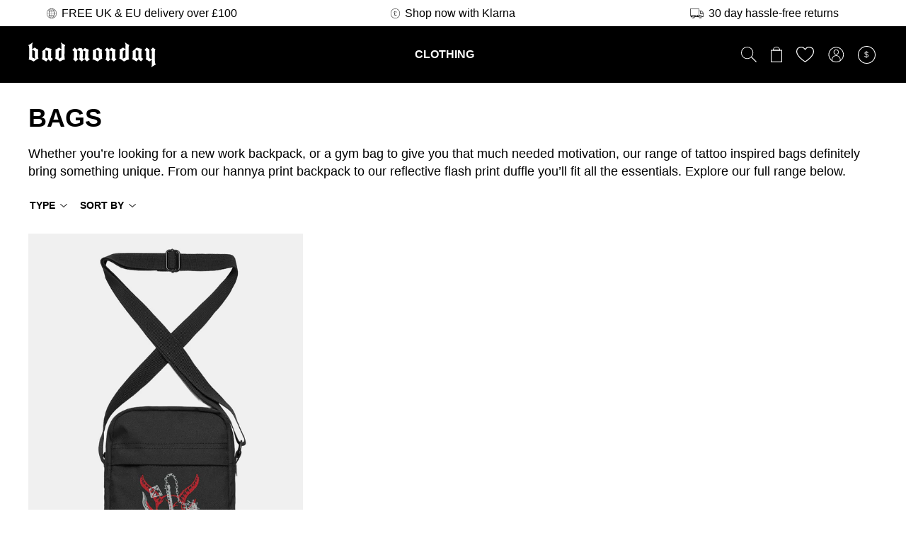

--- FILE ---
content_type: text/html; charset=utf-8
request_url: https://badmonday.com/collections/bags?currency=nzd
body_size: 42389
content:
<!doctype html>
<html class="no-js" lang="en">
    <head>
        <meta charset="utf-8">
        <meta http-equiv="X-UA-Compatible" content="IE=edge,chrome=1">
        <meta name="viewport" content="width=device-width,initial-scale=1">
        <meta name="format-detection" content="telephone=no">
		<meta name="facebook-domain-verification" content="g29o67icsjg57wcotrxqi1n775qtzd" />
        <meta name="google-site-verification" content="InQFhGZiuCQyQEvOSex060MyC7XBL9fHtNaDT6Q7iMo" />
        <meta name="p:domain_verify" content="f2012ee492154a21aee807fb3c681982"/>
        <meta name="p:domain_verify" content="f6e2f2d7753072b304760666949cb7bb"/><link rel="canonical" href="https://badmonday.com/collections/bags"><style>
        	#product_6728419770446 .quick-buy,
        	#product_6728419344462 .quick-buy,
        	#product_6728419868750 .quick-buy,
        	#prodict_6730475438158 .quick-buy,
        	#product_6730475405390 .quick-buy,
           	#product_6730475307086 .quick-buy, 
        	#product_6730475077710 .quick-buy {
              	display: none !important;
            }
      </style><title>Tattoo Inspired Bags
| Bad Monday Apparel</title><link rel="shortcut icon" href="//badmonday.com/cdn/shop/files/eye_logo_60x.png?v=1613734892"><link rel="preconnect" href="//badmonday.com/cdn/shop/t/130/assets/main.min.css?v=96192044307493221881768844943">
        <link rel="preconnect" href="//badmonday.com/cdn/shop/t/130/assets/klaviyo.css?v=77703092899142189851699605688">
        <link rel="preconnect" href="//badmonday.com/cdn/shop/t/130/assets/feefo.css?v=175125146836477451451699605688">
        <link rel="preconnect" href="https://code.jquery.com/jquery-3.6.0.min.js" />

        <link async rel="stylesheet" type="text/css" href="//badmonday.com/cdn/shop/t/130/assets/main.min.css?v=96192044307493221881768844943">
        <link defer rel="stylesheet" type="text/css" href="//badmonday.com/cdn/shop/t/130/assets/klaviyo.css?v=77703092899142189851699605688">
        <link defer rel="stylesheet" type="text/css" href="//badmonday.com/cdn/shop/t/130/assets/feefo.css?v=175125146836477451451699605688">

        <!-- css for swatch colours -->
<style>.swatch-colour-black {
        background-color: #000000;
    }
.swatch-colour-natural {
        background-color: #e3e0d5;
    }
.swatch-colour-forest-green {
        background-color: #3b503a;
    }
.swatch-colour-purple {
        background-color: #5b3f6e;
    }
.swatch-colour-orange {
        background-color: #d6703b;
    }
.swatch-colour-white {
        background-color: #ffffff;
    }
.swatch-colour-bone {
        background-color: #c1b9ab;
    }
.swatch-colour-purple-rose {
        background-color: #dbbfc7;
    }
.swatch-colour-dark-orange {
        background-color: #a44930;
    }
.swatch-colour-bottle-green {
        background-color: #173023;
    }
.swatch-colour-silver {
        background-color: #C0C0C0;
    }
.swatch-colour-gold {
        background-color: #FFD700;
    }
.swatch-colour-orange {
        background-color: #FFA500;
    }
.swatch-colour-ash-black {
        background-color: #2c2c2c;
    }
.swatch-colour-dusty-pink {
        background-color: #c1a1b1;
    }
.swatch-colour-grey {
        background-color: #808080;
    }
.swatch-colour-sage-green {
        background-color: #79a197;
    }
.swatch-colour-off-white {
        background-color: #e2e4d9;
    }
.swatch-colour-sand {
        background-color:  #e3dac9;
    }
.swatch-colour-stargazer {
        background-color:  #39505c;
    }
.swatch-colour-dusk-blue {
        background-color:  #74a6cb;
    }
.swatch-colour-lions-gold {
        background-color:  #f6ae0a;
    }
.swatch-colour-dusty-green {
        background-color:  #86ca82;
    }
.swatch-colour-shock-blue {
        background-color:  #5584ac;
    }
.swatch-colour-midnight-red {
        background-color:  #bc4656;
    }
.swatch-colour-storm-purple {
        background-color:  #6a6bcb;
    }
.swatch-colour-shock-pink {
        background-color:  #d48ad7;
    }
.swatch-colour-texas-brown {
        background-color:  #ccaa6a;
    }
.swatch-colour-college-brown {
        background-color:  #4b3408;
    }
.swatch-colour-walnut {
        background-color:  #574033;
    }
.swatch-colour-cobalt {
        background-color:  #174d76;
    }
.swatch-colour-powder-blue {
        background-color:  #d7e1f2;
    }
.swatch-colour-vintage-wash {
        background-color:  #111f1f;
    }
.swatch-colour-army-green {
        background-color:  #636650;
    }
.swatch-colour-navy {
        background-color:  #353c57;
    }
.swatch-colour-pastel-orange {
        background-color:  #f5bd7e;
    }
.swatch-colour-pastel-green {
        background-color:  #a5cea6;
    }
.swatch-colour-pastel-pink {
        background-color:  #fec5d8;
    }
.swatch-colour-atlantic {
        background-color:  #0d5b5f;
    }
.swatch-colour-cardinal {
        background-color:  #8e1421;
    }
.swatch-colour-citrus {
        background-color:  #b3e56a;
    }
.swatch-colour-smoke {
        background-color:  #bdc2c5;
    }
.swatch-colour-lapis {
        background-color:  #5969c0;
    }
.swatch-colour-midnight-blue {
        background-color:  #282a37;
    }
.swatch-colour-ice {
        background-color:  #9bdfde;
    }
.swatch-colour-mute-green {
        background-color:  #c2f0bf;
    }
.swatch-colour-rich-pink {
        background-color:  #c35fcf;
    }
.swatch-colour-pine-green {
        background-color:  #3f7430;
    }
.swatch-colour-groovy-pink {
        background-color:  #930a52;
    }
.swatch-colour-deep-red {
        background-color:  #8a281b;
    }
.swatch-colour-earth-brown {
        background-color:  #4f3c14;
    }
.swatch-colour-powder-purple {
        background-color:  #6e70c3;
    }
.swatch-colour-sky-red {
        background-color:  #bc4656;
    }
.swatch-colour-lemon {
        background-color:  #ecd8c3;
    }
.swatch-colour-mint {
        background-color:  #9ba68e;
    }
.swatch-colour-heavy-faded-black {
        background-color:  #323537;
    }
.swatch-colour-vintage {
        background-color:  #6e7685;
    }
.swatch-colour-dust {
        background-color:  #ba9b86;
    }
.swatch-colour-faded-grey {
        background-color:  #9a8a8b;
    }
.swatch-colour-faded-black {
        background-color:  #383233;
    }
.swatch-colour-denim {
        background-color:  #354756;
    }
.swatch-colour-burgundy {
        background-color:  #823d4e;
    }
.swatch-colour-washed-grey {
        background-color:  #676461;
    }
.swatch-colour-mustard {
        background-color:  #d0a348;
    }
.swatch-colour-black-heavy {
        background-color:  #1b2121;
    }
.swatch-colour-heavy-faded-grey {
        background-color:  #8f7c72;
    }
.swatch-colour-faded-bone {
        background-color:  #f0e3da;
    }
.swatch-colour-faded-taupe {
        background-color:  #b18c70;
    }
.swatch-colour-heather-grey-heavy {
        background-color:  #908580;
    }
.swatch-colour-athletic-heather {
        background-color:  #d2d1e7;
    }
.swatch-colour-heavy-faded-bone {
        background-color:  #ebe9dd;
    }
</style>
      
      	<style>
          @media (max-width: 500px) {
            #shopify-section-black-friday-announcement-bar .black-friday-announcement-bar {
            	font-size: 12px;
            }
          }
      </style>

        <script>window.performance && window.performance.mark && window.performance.mark('shopify.content_for_header.start');</script><meta id="shopify-digital-wallet" name="shopify-digital-wallet" content="/24009035/digital_wallets/dialog">
<meta name="shopify-checkout-api-token" content="629ae2a797dda48df7842e50fb5477d9">
<meta id="in-context-paypal-metadata" data-shop-id="24009035" data-venmo-supported="false" data-environment="production" data-locale="en_US" data-paypal-v4="true" data-currency="NZD">
<link rel="alternate" type="application/atom+xml" title="Feed" href="/collections/bags.atom" />
<link rel="alternate" type="application/json+oembed" href="https://badmonday.com/collections/bags.oembed">
<script async="async" src="/checkouts/internal/preloads.js?locale=en-NZ"></script>
<link rel="preconnect" href="https://shop.app" crossorigin="anonymous">
<script async="async" src="https://shop.app/checkouts/internal/preloads.js?locale=en-NZ&shop_id=24009035" crossorigin="anonymous"></script>
<script id="apple-pay-shop-capabilities" type="application/json">{"shopId":24009035,"countryCode":"GB","currencyCode":"NZD","merchantCapabilities":["supports3DS"],"merchantId":"gid:\/\/shopify\/Shop\/24009035","merchantName":"Bad Monday Apparel ","requiredBillingContactFields":["postalAddress","email","phone"],"requiredShippingContactFields":["postalAddress","email","phone"],"shippingType":"shipping","supportedNetworks":["visa","maestro","masterCard","amex","discover","elo"],"total":{"type":"pending","label":"Bad Monday Apparel ","amount":"1.00"},"shopifyPaymentsEnabled":true,"supportsSubscriptions":true}</script>
<script id="shopify-features" type="application/json">{"accessToken":"629ae2a797dda48df7842e50fb5477d9","betas":["rich-media-storefront-analytics"],"domain":"badmonday.com","predictiveSearch":true,"shopId":24009035,"locale":"en"}</script>
<script>var Shopify = Shopify || {};
Shopify.shop = "bad-monday-apparel.myshopify.com";
Shopify.locale = "en";
Shopify.currency = {"active":"NZD","rate":"2.3325462"};
Shopify.country = "NZ";
Shopify.theme = {"name":"Cake: Klaviyo Go Live","id":162435825945,"schema_name":null,"schema_version":null,"theme_store_id":735,"role":"main"};
Shopify.theme.handle = "null";
Shopify.theme.style = {"id":null,"handle":null};
Shopify.cdnHost = "badmonday.com/cdn";
Shopify.routes = Shopify.routes || {};
Shopify.routes.root = "/";</script>
<script type="module">!function(o){(o.Shopify=o.Shopify||{}).modules=!0}(window);</script>
<script>!function(o){function n(){var o=[];function n(){o.push(Array.prototype.slice.apply(arguments))}return n.q=o,n}var t=o.Shopify=o.Shopify||{};t.loadFeatures=n(),t.autoloadFeatures=n()}(window);</script>
<script>
  window.ShopifyPay = window.ShopifyPay || {};
  window.ShopifyPay.apiHost = "shop.app\/pay";
  window.ShopifyPay.redirectState = null;
</script>
<script id="shop-js-analytics" type="application/json">{"pageType":"collection"}</script>
<script defer="defer" async type="module" src="//badmonday.com/cdn/shopifycloud/shop-js/modules/v2/client.init-shop-cart-sync_BT-GjEfc.en.esm.js"></script>
<script defer="defer" async type="module" src="//badmonday.com/cdn/shopifycloud/shop-js/modules/v2/chunk.common_D58fp_Oc.esm.js"></script>
<script defer="defer" async type="module" src="//badmonday.com/cdn/shopifycloud/shop-js/modules/v2/chunk.modal_xMitdFEc.esm.js"></script>
<script type="module">
  await import("//badmonday.com/cdn/shopifycloud/shop-js/modules/v2/client.init-shop-cart-sync_BT-GjEfc.en.esm.js");
await import("//badmonday.com/cdn/shopifycloud/shop-js/modules/v2/chunk.common_D58fp_Oc.esm.js");
await import("//badmonday.com/cdn/shopifycloud/shop-js/modules/v2/chunk.modal_xMitdFEc.esm.js");

  window.Shopify.SignInWithShop?.initShopCartSync?.({"fedCMEnabled":true,"windoidEnabled":true});

</script>
<script>
  window.Shopify = window.Shopify || {};
  if (!window.Shopify.featureAssets) window.Shopify.featureAssets = {};
  window.Shopify.featureAssets['shop-js'] = {"shop-cart-sync":["modules/v2/client.shop-cart-sync_DZOKe7Ll.en.esm.js","modules/v2/chunk.common_D58fp_Oc.esm.js","modules/v2/chunk.modal_xMitdFEc.esm.js"],"init-fed-cm":["modules/v2/client.init-fed-cm_B6oLuCjv.en.esm.js","modules/v2/chunk.common_D58fp_Oc.esm.js","modules/v2/chunk.modal_xMitdFEc.esm.js"],"shop-cash-offers":["modules/v2/client.shop-cash-offers_D2sdYoxE.en.esm.js","modules/v2/chunk.common_D58fp_Oc.esm.js","modules/v2/chunk.modal_xMitdFEc.esm.js"],"shop-login-button":["modules/v2/client.shop-login-button_QeVjl5Y3.en.esm.js","modules/v2/chunk.common_D58fp_Oc.esm.js","modules/v2/chunk.modal_xMitdFEc.esm.js"],"pay-button":["modules/v2/client.pay-button_DXTOsIq6.en.esm.js","modules/v2/chunk.common_D58fp_Oc.esm.js","modules/v2/chunk.modal_xMitdFEc.esm.js"],"shop-button":["modules/v2/client.shop-button_DQZHx9pm.en.esm.js","modules/v2/chunk.common_D58fp_Oc.esm.js","modules/v2/chunk.modal_xMitdFEc.esm.js"],"avatar":["modules/v2/client.avatar_BTnouDA3.en.esm.js"],"init-windoid":["modules/v2/client.init-windoid_CR1B-cfM.en.esm.js","modules/v2/chunk.common_D58fp_Oc.esm.js","modules/v2/chunk.modal_xMitdFEc.esm.js"],"init-shop-for-new-customer-accounts":["modules/v2/client.init-shop-for-new-customer-accounts_C_vY_xzh.en.esm.js","modules/v2/client.shop-login-button_QeVjl5Y3.en.esm.js","modules/v2/chunk.common_D58fp_Oc.esm.js","modules/v2/chunk.modal_xMitdFEc.esm.js"],"init-shop-email-lookup-coordinator":["modules/v2/client.init-shop-email-lookup-coordinator_BI7n9ZSv.en.esm.js","modules/v2/chunk.common_D58fp_Oc.esm.js","modules/v2/chunk.modal_xMitdFEc.esm.js"],"init-shop-cart-sync":["modules/v2/client.init-shop-cart-sync_BT-GjEfc.en.esm.js","modules/v2/chunk.common_D58fp_Oc.esm.js","modules/v2/chunk.modal_xMitdFEc.esm.js"],"shop-toast-manager":["modules/v2/client.shop-toast-manager_DiYdP3xc.en.esm.js","modules/v2/chunk.common_D58fp_Oc.esm.js","modules/v2/chunk.modal_xMitdFEc.esm.js"],"init-customer-accounts":["modules/v2/client.init-customer-accounts_D9ZNqS-Q.en.esm.js","modules/v2/client.shop-login-button_QeVjl5Y3.en.esm.js","modules/v2/chunk.common_D58fp_Oc.esm.js","modules/v2/chunk.modal_xMitdFEc.esm.js"],"init-customer-accounts-sign-up":["modules/v2/client.init-customer-accounts-sign-up_iGw4briv.en.esm.js","modules/v2/client.shop-login-button_QeVjl5Y3.en.esm.js","modules/v2/chunk.common_D58fp_Oc.esm.js","modules/v2/chunk.modal_xMitdFEc.esm.js"],"shop-follow-button":["modules/v2/client.shop-follow-button_CqMgW2wH.en.esm.js","modules/v2/chunk.common_D58fp_Oc.esm.js","modules/v2/chunk.modal_xMitdFEc.esm.js"],"checkout-modal":["modules/v2/client.checkout-modal_xHeaAweL.en.esm.js","modules/v2/chunk.common_D58fp_Oc.esm.js","modules/v2/chunk.modal_xMitdFEc.esm.js"],"shop-login":["modules/v2/client.shop-login_D91U-Q7h.en.esm.js","modules/v2/chunk.common_D58fp_Oc.esm.js","modules/v2/chunk.modal_xMitdFEc.esm.js"],"lead-capture":["modules/v2/client.lead-capture_BJmE1dJe.en.esm.js","modules/v2/chunk.common_D58fp_Oc.esm.js","modules/v2/chunk.modal_xMitdFEc.esm.js"],"payment-terms":["modules/v2/client.payment-terms_Ci9AEqFq.en.esm.js","modules/v2/chunk.common_D58fp_Oc.esm.js","modules/v2/chunk.modal_xMitdFEc.esm.js"]};
</script>
<script>(function() {
  var isLoaded = false;
  function asyncLoad() {
    if (isLoaded) return;
    isLoaded = true;
    var urls = ["https:\/\/s3-us-west-2.amazonaws.com\/da-restock\/da-restock.js?shop=bad-monday-apparel.myshopify.com","\/\/shopify.privy.com\/widget.js?shop=bad-monday-apparel.myshopify.com","https:\/\/intg.snapchat.com\/shopify\/shopify-scevent-init.js?id=81f2f393-587c-4ed2-96d5-92ce0d87b1de\u0026shop=bad-monday-apparel.myshopify.com","https:\/\/cdn.shopify.com\/s\/files\/1\/2400\/9035\/t\/130\/assets\/shopneybanner_script.js?v=1701866803\u0026shop=bad-monday-apparel.myshopify.com","https:\/\/s3.eu-west-1.amazonaws.com\/production-klarna-il-shopify-osm\/a6c5e37d3b587ca7438f15aa90b429b47085a035\/bad-monday-apparel.myshopify.com-1708631405447.js?shop=bad-monday-apparel.myshopify.com","https:\/\/cdn.pushowl.com\/latest\/sdks\/pushowl-shopify.js?subdomain=bad-monday-apparel\u0026environment=production\u0026guid=406e6d4a-8e69-4594-abb5-23282575c64b\u0026shop=bad-monday-apparel.myshopify.com"];
    for (var i = 0; i < urls.length; i++) {
      var s = document.createElement('script');
      s.type = 'text/javascript';
      s.async = true;
      s.src = urls[i];
      var x = document.getElementsByTagName('script')[0];
      x.parentNode.insertBefore(s, x);
    }
  };
  if(window.attachEvent) {
    window.attachEvent('onload', asyncLoad);
  } else {
    window.addEventListener('load', asyncLoad, false);
  }
})();</script>
<script id="__st">var __st={"a":24009035,"offset":0,"reqid":"38b3c73f-1a16-4395-8d69-86adbf4dc7b4-1769099209","pageurl":"badmonday.com\/collections\/bags?currency=nzd","u":"d31a4fa7a4f3","p":"collection","rtyp":"collection","rid":138151854158};</script>
<script>window.ShopifyPaypalV4VisibilityTracking = true;</script>
<script id="captcha-bootstrap">!function(){'use strict';const t='contact',e='account',n='new_comment',o=[[t,t],['blogs',n],['comments',n],[t,'customer']],c=[[e,'customer_login'],[e,'guest_login'],[e,'recover_customer_password'],[e,'create_customer']],r=t=>t.map((([t,e])=>`form[action*='/${t}']:not([data-nocaptcha='true']) input[name='form_type'][value='${e}']`)).join(','),a=t=>()=>t?[...document.querySelectorAll(t)].map((t=>t.form)):[];function s(){const t=[...o],e=r(t);return a(e)}const i='password',u='form_key',d=['recaptcha-v3-token','g-recaptcha-response','h-captcha-response',i],f=()=>{try{return window.sessionStorage}catch{return}},m='__shopify_v',_=t=>t.elements[u];function p(t,e,n=!1){try{const o=window.sessionStorage,c=JSON.parse(o.getItem(e)),{data:r}=function(t){const{data:e,action:n}=t;return t[m]||n?{data:e,action:n}:{data:t,action:n}}(c);for(const[e,n]of Object.entries(r))t.elements[e]&&(t.elements[e].value=n);n&&o.removeItem(e)}catch(o){console.error('form repopulation failed',{error:o})}}const l='form_type',E='cptcha';function T(t){t.dataset[E]=!0}const w=window,h=w.document,L='Shopify',v='ce_forms',y='captcha';let A=!1;((t,e)=>{const n=(g='f06e6c50-85a8-45c8-87d0-21a2b65856fe',I='https://cdn.shopify.com/shopifycloud/storefront-forms-hcaptcha/ce_storefront_forms_captcha_hcaptcha.v1.5.2.iife.js',D={infoText:'Protected by hCaptcha',privacyText:'Privacy',termsText:'Terms'},(t,e,n)=>{const o=w[L][v],c=o.bindForm;if(c)return c(t,g,e,D).then(n);var r;o.q.push([[t,g,e,D],n]),r=I,A||(h.body.append(Object.assign(h.createElement('script'),{id:'captcha-provider',async:!0,src:r})),A=!0)});var g,I,D;w[L]=w[L]||{},w[L][v]=w[L][v]||{},w[L][v].q=[],w[L][y]=w[L][y]||{},w[L][y].protect=function(t,e){n(t,void 0,e),T(t)},Object.freeze(w[L][y]),function(t,e,n,w,h,L){const[v,y,A,g]=function(t,e,n){const i=e?o:[],u=t?c:[],d=[...i,...u],f=r(d),m=r(i),_=r(d.filter((([t,e])=>n.includes(e))));return[a(f),a(m),a(_),s()]}(w,h,L),I=t=>{const e=t.target;return e instanceof HTMLFormElement?e:e&&e.form},D=t=>v().includes(t);t.addEventListener('submit',(t=>{const e=I(t);if(!e)return;const n=D(e)&&!e.dataset.hcaptchaBound&&!e.dataset.recaptchaBound,o=_(e),c=g().includes(e)&&(!o||!o.value);(n||c)&&t.preventDefault(),c&&!n&&(function(t){try{if(!f())return;!function(t){const e=f();if(!e)return;const n=_(t);if(!n)return;const o=n.value;o&&e.removeItem(o)}(t);const e=Array.from(Array(32),(()=>Math.random().toString(36)[2])).join('');!function(t,e){_(t)||t.append(Object.assign(document.createElement('input'),{type:'hidden',name:u})),t.elements[u].value=e}(t,e),function(t,e){const n=f();if(!n)return;const o=[...t.querySelectorAll(`input[type='${i}']`)].map((({name:t})=>t)),c=[...d,...o],r={};for(const[a,s]of new FormData(t).entries())c.includes(a)||(r[a]=s);n.setItem(e,JSON.stringify({[m]:1,action:t.action,data:r}))}(t,e)}catch(e){console.error('failed to persist form',e)}}(e),e.submit())}));const S=(t,e)=>{t&&!t.dataset[E]&&(n(t,e.some((e=>e===t))),T(t))};for(const o of['focusin','change'])t.addEventListener(o,(t=>{const e=I(t);D(e)&&S(e,y())}));const B=e.get('form_key'),M=e.get(l),P=B&&M;t.addEventListener('DOMContentLoaded',(()=>{const t=y();if(P)for(const e of t)e.elements[l].value===M&&p(e,B);[...new Set([...A(),...v().filter((t=>'true'===t.dataset.shopifyCaptcha))])].forEach((e=>S(e,t)))}))}(h,new URLSearchParams(w.location.search),n,t,e,['guest_login'])})(!1,!0)}();</script>
<script integrity="sha256-4kQ18oKyAcykRKYeNunJcIwy7WH5gtpwJnB7kiuLZ1E=" data-source-attribution="shopify.loadfeatures" defer="defer" src="//badmonday.com/cdn/shopifycloud/storefront/assets/storefront/load_feature-a0a9edcb.js" crossorigin="anonymous"></script>
<script crossorigin="anonymous" defer="defer" src="//badmonday.com/cdn/shopifycloud/storefront/assets/shopify_pay/storefront-65b4c6d7.js?v=20250812"></script>
<script data-source-attribution="shopify.dynamic_checkout.dynamic.init">var Shopify=Shopify||{};Shopify.PaymentButton=Shopify.PaymentButton||{isStorefrontPortableWallets:!0,init:function(){window.Shopify.PaymentButton.init=function(){};var t=document.createElement("script");t.src="https://badmonday.com/cdn/shopifycloud/portable-wallets/latest/portable-wallets.en.js",t.type="module",document.head.appendChild(t)}};
</script>
<script data-source-attribution="shopify.dynamic_checkout.buyer_consent">
  function portableWalletsHideBuyerConsent(e){var t=document.getElementById("shopify-buyer-consent"),n=document.getElementById("shopify-subscription-policy-button");t&&n&&(t.classList.add("hidden"),t.setAttribute("aria-hidden","true"),n.removeEventListener("click",e))}function portableWalletsShowBuyerConsent(e){var t=document.getElementById("shopify-buyer-consent"),n=document.getElementById("shopify-subscription-policy-button");t&&n&&(t.classList.remove("hidden"),t.removeAttribute("aria-hidden"),n.addEventListener("click",e))}window.Shopify?.PaymentButton&&(window.Shopify.PaymentButton.hideBuyerConsent=portableWalletsHideBuyerConsent,window.Shopify.PaymentButton.showBuyerConsent=portableWalletsShowBuyerConsent);
</script>
<script data-source-attribution="shopify.dynamic_checkout.cart.bootstrap">document.addEventListener("DOMContentLoaded",(function(){function t(){return document.querySelector("shopify-accelerated-checkout-cart, shopify-accelerated-checkout")}if(t())Shopify.PaymentButton.init();else{new MutationObserver((function(e,n){t()&&(Shopify.PaymentButton.init(),n.disconnect())})).observe(document.body,{childList:!0,subtree:!0})}}));
</script>
<link id="shopify-accelerated-checkout-styles" rel="stylesheet" media="screen" href="https://badmonday.com/cdn/shopifycloud/portable-wallets/latest/accelerated-checkout-backwards-compat.css" crossorigin="anonymous">
<style id="shopify-accelerated-checkout-cart">
        #shopify-buyer-consent {
  margin-top: 1em;
  display: inline-block;
  width: 100%;
}

#shopify-buyer-consent.hidden {
  display: none;
}

#shopify-subscription-policy-button {
  background: none;
  border: none;
  padding: 0;
  text-decoration: underline;
  font-size: inherit;
  cursor: pointer;
}

#shopify-subscription-policy-button::before {
  box-shadow: none;
}

      </style>

<script>window.performance && window.performance.mark && window.performance.mark('shopify.content_for_header.end');</script>
        <!-- Hotjar Tracking Code for https://badmonday.com/ --> <script> (function(h,o,t,j,a,r){ h.hj=h.hj||function(){(h.hj.q=h.hj.q||[]).push(arguments)}; h._hjSettings={hjid:3131238,hjsv:6}; a=o.getElementsByTagName('head')[0]; r=o.createElement('script');r.async=1; r.src=t+h._hjSettings.hjid+j+h._hjSettings.hjsv; a.appendChild(r); })(window,document,'https://static.hotjar.com/c/hotjar-','.js?sv='); </script>
    <!-- BEGIN app block: shopify://apps/klaviyo-email-marketing-sms/blocks/klaviyo-onsite-embed/2632fe16-c075-4321-a88b-50b567f42507 -->












  <script async src="https://static.klaviyo.com/onsite/js/HcDeVu/klaviyo.js?company_id=HcDeVu"></script>
  <script>!function(){if(!window.klaviyo){window._klOnsite=window._klOnsite||[];try{window.klaviyo=new Proxy({},{get:function(n,i){return"push"===i?function(){var n;(n=window._klOnsite).push.apply(n,arguments)}:function(){for(var n=arguments.length,o=new Array(n),w=0;w<n;w++)o[w]=arguments[w];var t="function"==typeof o[o.length-1]?o.pop():void 0,e=new Promise((function(n){window._klOnsite.push([i].concat(o,[function(i){t&&t(i),n(i)}]))}));return e}}})}catch(n){window.klaviyo=window.klaviyo||[],window.klaviyo.push=function(){var n;(n=window._klOnsite).push.apply(n,arguments)}}}}();</script>

  




  <script>
    window.klaviyoReviewsProductDesignMode = false
  </script>







<!-- END app block --><!-- BEGIN app block: shopify://apps/eg-auto-add-to-cart/blocks/app-embed/0f7d4f74-1e89-4820-aec4-6564d7e535d2 -->










  
    <script
      async
      type="text/javascript"
      src="https://cdn.506.io/eg/script.js?shop=bad-monday-apparel.myshopify.com&v=7"
    ></script>
  



  <meta id="easygift-shop" itemid="c2hvcF8kXzE3NjkwOTkyMDk=" content="{&quot;isInstalled&quot;:true,&quot;installedOn&quot;:&quot;2025-11-26T09:16:24.324Z&quot;,&quot;appVersion&quot;:&quot;3.0&quot;,&quot;subscriptionName&quot;:&quot;Standard&quot;,&quot;cartAnalytics&quot;:true,&quot;freeTrialEndsOn&quot;:null,&quot;settings&quot;:{&quot;reminderBannerStyle&quot;:{&quot;position&quot;:{&quot;horizontal&quot;:&quot;right&quot;,&quot;vertical&quot;:&quot;bottom&quot;},&quot;closingMode&quot;:&quot;doNotAutoClose&quot;,&quot;cssStyles&quot;:&quot;&quot;,&quot;displayAfter&quot;:5,&quot;headerText&quot;:&quot;&quot;,&quot;imageUrl&quot;:null,&quot;primaryColor&quot;:&quot;#000000&quot;,&quot;reshowBannerAfter&quot;:&quot;everyNewSession&quot;,&quot;selfcloseAfter&quot;:5,&quot;showImage&quot;:false,&quot;subHeaderText&quot;:&quot;&quot;},&quot;addedItemIdentifier&quot;:&quot;_Gifted&quot;,&quot;ignoreOtherAppLineItems&quot;:null,&quot;customVariantsInfoLifetimeMins&quot;:1440,&quot;redirectPath&quot;:null,&quot;ignoreNonStandardCartRequests&quot;:false,&quot;bannerStyle&quot;:{&quot;position&quot;:{&quot;horizontal&quot;:&quot;right&quot;,&quot;vertical&quot;:&quot;bottom&quot;},&quot;cssStyles&quot;:null,&quot;primaryColor&quot;:&quot;#000000&quot;},&quot;themePresetId&quot;:null,&quot;notificationStyle&quot;:{&quot;position&quot;:{&quot;horizontal&quot;:null,&quot;vertical&quot;:null},&quot;cssStyles&quot;:null,&quot;duration&quot;:null,&quot;hasCustomizations&quot;:false,&quot;primaryColor&quot;:null},&quot;fetchCartData&quot;:false,&quot;useLocalStorage&quot;:{&quot;enabled&quot;:false,&quot;expiryMinutes&quot;:null},&quot;popupStyle&quot;:{&quot;addButtonText&quot;:null,&quot;cssStyles&quot;:null,&quot;dismissButtonText&quot;:null,&quot;hasCustomizations&quot;:false,&quot;imageUrl&quot;:null,&quot;outOfStockButtonText&quot;:null,&quot;primaryColor&quot;:null,&quot;secondaryColor&quot;:null,&quot;showProductLink&quot;:false,&quot;subscriptionLabel&quot;:null},&quot;refreshAfterBannerClick&quot;:false,&quot;disableReapplyRules&quot;:false,&quot;disableReloadOnFailedAddition&quot;:false,&quot;autoReloadCartPage&quot;:false,&quot;ajaxRedirectPath&quot;:null,&quot;allowSimultaneousRequests&quot;:false,&quot;applyRulesOnCheckout&quot;:false,&quot;enableCartCtrlOverrides&quot;:true,&quot;scriptSettings&quot;:{&quot;branding&quot;:{&quot;removalRequestSent&quot;:null,&quot;show&quot;:false},&quot;productPageRedirection&quot;:{&quot;enabled&quot;:false,&quot;products&quot;:[],&quot;redirectionURL&quot;:&quot;\/&quot;},&quot;debugging&quot;:{&quot;enabled&quot;:false,&quot;enabledOn&quot;:null,&quot;stringifyObj&quot;:false},&quot;customCSS&quot;:null,&quot;decodePayload&quot;:false,&quot;delayUpdates&quot;:2000,&quot;enableBuyNowInterceptions&quot;:false,&quot;fetchCartDataBeforeRequest&quot;:false,&quot;fetchProductInfoFromSavedDomain&quot;:false,&quot;hideAlertsOnFrontend&quot;:false,&quot;hideGiftedPropertyText&quot;:false,&quot;removeEGPropertyFromSplitActionLineItems&quot;:false,&quot;removeProductsAddedFromExpiredRules&quot;:false,&quot;useFinalPrice&quot;:false}},&quot;translations&quot;:null,&quot;defaultLocale&quot;:&quot;en&quot;,&quot;shopDomain&quot;:&quot;badmonday.com&quot;}">


<script defer>
  (async function() {
    try {

      const blockVersion = "v3"
      if (blockVersion != "v3") {
        return
      }

      let metaErrorFlag = false;
      if (metaErrorFlag) {
        return
      }

      // Parse metafields as JSON
      const metafields = {};

      // Process metafields in JavaScript
      let savedRulesArray = [];
      for (const [key, value] of Object.entries(metafields)) {
        if (value) {
          for (const prop in value) {
            // avoiding Object.Keys for performance gain -- no need to make an array of keys.
            savedRulesArray.push(value);
            break;
          }
        }
      }

      const metaTag = document.createElement('meta');
      metaTag.id = 'easygift-rules';
      metaTag.content = JSON.stringify(savedRulesArray);
      metaTag.setAttribute('itemid', 'cnVsZXNfJF8xNzY5MDk5MjA5');

      document.head.appendChild(metaTag);
      } catch (err) {
        
      }
  })();
</script>


  <script
    type="text/javascript"
    defer
  >

    (function () {
      try {
        window.EG_INFO = window.EG_INFO || {};
        var shopInfo = {"isInstalled":true,"installedOn":"2025-11-26T09:16:24.324Z","appVersion":"3.0","subscriptionName":"Standard","cartAnalytics":true,"freeTrialEndsOn":null,"settings":{"reminderBannerStyle":{"position":{"horizontal":"right","vertical":"bottom"},"closingMode":"doNotAutoClose","cssStyles":"","displayAfter":5,"headerText":"","imageUrl":null,"primaryColor":"#000000","reshowBannerAfter":"everyNewSession","selfcloseAfter":5,"showImage":false,"subHeaderText":""},"addedItemIdentifier":"_Gifted","ignoreOtherAppLineItems":null,"customVariantsInfoLifetimeMins":1440,"redirectPath":null,"ignoreNonStandardCartRequests":false,"bannerStyle":{"position":{"horizontal":"right","vertical":"bottom"},"cssStyles":null,"primaryColor":"#000000"},"themePresetId":null,"notificationStyle":{"position":{"horizontal":null,"vertical":null},"cssStyles":null,"duration":null,"hasCustomizations":false,"primaryColor":null},"fetchCartData":false,"useLocalStorage":{"enabled":false,"expiryMinutes":null},"popupStyle":{"addButtonText":null,"cssStyles":null,"dismissButtonText":null,"hasCustomizations":false,"imageUrl":null,"outOfStockButtonText":null,"primaryColor":null,"secondaryColor":null,"showProductLink":false,"subscriptionLabel":null},"refreshAfterBannerClick":false,"disableReapplyRules":false,"disableReloadOnFailedAddition":false,"autoReloadCartPage":false,"ajaxRedirectPath":null,"allowSimultaneousRequests":false,"applyRulesOnCheckout":false,"enableCartCtrlOverrides":true,"scriptSettings":{"branding":{"removalRequestSent":null,"show":false},"productPageRedirection":{"enabled":false,"products":[],"redirectionURL":"\/"},"debugging":{"enabled":false,"enabledOn":null,"stringifyObj":false},"customCSS":null,"decodePayload":false,"delayUpdates":2000,"enableBuyNowInterceptions":false,"fetchCartDataBeforeRequest":false,"fetchProductInfoFromSavedDomain":false,"hideAlertsOnFrontend":false,"hideGiftedPropertyText":false,"removeEGPropertyFromSplitActionLineItems":false,"removeProductsAddedFromExpiredRules":false,"useFinalPrice":false}},"translations":null,"defaultLocale":"en","shopDomain":"badmonday.com"};
        var productRedirectionEnabled = shopInfo.settings.scriptSettings.productPageRedirection.enabled;
        if (["Unlimited", "Enterprise"].includes(shopInfo.subscriptionName) && productRedirectionEnabled) {
          var products = shopInfo.settings.scriptSettings.productPageRedirection.products;
          if (products.length > 0) {
            var productIds = products.map(function(prod) {
              var productGid = prod.id;
              var productIdNumber = parseInt(productGid.split('/').pop());
              return productIdNumber;
            });
            var productInfo = null;
            var isProductInList = productIds.includes(productInfo.id);
            if (isProductInList) {
              var redirectionURL = shopInfo.settings.scriptSettings.productPageRedirection.redirectionURL;
              if (redirectionURL) {
                window.location = redirectionURL;
              }
            }
          }
        }

        
      } catch(err) {
      return
    }})()
  </script>



<!-- END app block --><!-- BEGIN app block: shopify://apps/essential-announcer/blocks/app-embed/93b5429f-c8d6-4c33-ae14-250fd84f361b --><script>
  
    window.essentialAnnouncementConfigs = [];
  
  window.essentialAnnouncementMeta = {
    productCollections: null,
    productData: null,
    templateName: "collection",
    collectionId: 138151854158,
  };
</script>

 
<style>
.essential_annoucement_bar_wrapper {display: none;}
</style>


<script src="https://cdn.shopify.com/extensions/019b9d60-ed7c-7464-ac3f-9e23a48d54ca/essential-announcement-bar-74/assets/announcement-bar-essential-apps.js" defer></script>

<!-- END app block --><meta property="og:image" content="https://cdn.shopify.com/s/files/1/2400/9035/collections/bagsfinal-10_square.jpg?v=1564485113" />
<meta property="og:image:secure_url" content="https://cdn.shopify.com/s/files/1/2400/9035/collections/bagsfinal-10_square.jpg?v=1564485113" />
<meta property="og:image:width" content="3552" />
<meta property="og:image:height" content="3552" />
<meta property="og:image:alt" content="Bags" />
<link href="https://monorail-edge.shopifysvc.com" rel="dns-prefetch">
<script>(function(){if ("sendBeacon" in navigator && "performance" in window) {try {var session_token_from_headers = performance.getEntriesByType('navigation')[0].serverTiming.find(x => x.name == '_s').description;} catch {var session_token_from_headers = undefined;}var session_cookie_matches = document.cookie.match(/_shopify_s=([^;]*)/);var session_token_from_cookie = session_cookie_matches && session_cookie_matches.length === 2 ? session_cookie_matches[1] : "";var session_token = session_token_from_headers || session_token_from_cookie || "";function handle_abandonment_event(e) {var entries = performance.getEntries().filter(function(entry) {return /monorail-edge.shopifysvc.com/.test(entry.name);});if (!window.abandonment_tracked && entries.length === 0) {window.abandonment_tracked = true;var currentMs = Date.now();var navigation_start = performance.timing.navigationStart;var payload = {shop_id: 24009035,url: window.location.href,navigation_start,duration: currentMs - navigation_start,session_token,page_type: "collection"};window.navigator.sendBeacon("https://monorail-edge.shopifysvc.com/v1/produce", JSON.stringify({schema_id: "online_store_buyer_site_abandonment/1.1",payload: payload,metadata: {event_created_at_ms: currentMs,event_sent_at_ms: currentMs}}));}}window.addEventListener('pagehide', handle_abandonment_event);}}());</script>
<script id="web-pixels-manager-setup">(function e(e,d,r,n,o){if(void 0===o&&(o={}),!Boolean(null===(a=null===(i=window.Shopify)||void 0===i?void 0:i.analytics)||void 0===a?void 0:a.replayQueue)){var i,a;window.Shopify=window.Shopify||{};var t=window.Shopify;t.analytics=t.analytics||{};var s=t.analytics;s.replayQueue=[],s.publish=function(e,d,r){return s.replayQueue.push([e,d,r]),!0};try{self.performance.mark("wpm:start")}catch(e){}var l=function(){var e={modern:/Edge?\/(1{2}[4-9]|1[2-9]\d|[2-9]\d{2}|\d{4,})\.\d+(\.\d+|)|Firefox\/(1{2}[4-9]|1[2-9]\d|[2-9]\d{2}|\d{4,})\.\d+(\.\d+|)|Chrom(ium|e)\/(9{2}|\d{3,})\.\d+(\.\d+|)|(Maci|X1{2}).+ Version\/(15\.\d+|(1[6-9]|[2-9]\d|\d{3,})\.\d+)([,.]\d+|)( \(\w+\)|)( Mobile\/\w+|) Safari\/|Chrome.+OPR\/(9{2}|\d{3,})\.\d+\.\d+|(CPU[ +]OS|iPhone[ +]OS|CPU[ +]iPhone|CPU IPhone OS|CPU iPad OS)[ +]+(15[._]\d+|(1[6-9]|[2-9]\d|\d{3,})[._]\d+)([._]\d+|)|Android:?[ /-](13[3-9]|1[4-9]\d|[2-9]\d{2}|\d{4,})(\.\d+|)(\.\d+|)|Android.+Firefox\/(13[5-9]|1[4-9]\d|[2-9]\d{2}|\d{4,})\.\d+(\.\d+|)|Android.+Chrom(ium|e)\/(13[3-9]|1[4-9]\d|[2-9]\d{2}|\d{4,})\.\d+(\.\d+|)|SamsungBrowser\/([2-9]\d|\d{3,})\.\d+/,legacy:/Edge?\/(1[6-9]|[2-9]\d|\d{3,})\.\d+(\.\d+|)|Firefox\/(5[4-9]|[6-9]\d|\d{3,})\.\d+(\.\d+|)|Chrom(ium|e)\/(5[1-9]|[6-9]\d|\d{3,})\.\d+(\.\d+|)([\d.]+$|.*Safari\/(?![\d.]+ Edge\/[\d.]+$))|(Maci|X1{2}).+ Version\/(10\.\d+|(1[1-9]|[2-9]\d|\d{3,})\.\d+)([,.]\d+|)( \(\w+\)|)( Mobile\/\w+|) Safari\/|Chrome.+OPR\/(3[89]|[4-9]\d|\d{3,})\.\d+\.\d+|(CPU[ +]OS|iPhone[ +]OS|CPU[ +]iPhone|CPU IPhone OS|CPU iPad OS)[ +]+(10[._]\d+|(1[1-9]|[2-9]\d|\d{3,})[._]\d+)([._]\d+|)|Android:?[ /-](13[3-9]|1[4-9]\d|[2-9]\d{2}|\d{4,})(\.\d+|)(\.\d+|)|Mobile Safari.+OPR\/([89]\d|\d{3,})\.\d+\.\d+|Android.+Firefox\/(13[5-9]|1[4-9]\d|[2-9]\d{2}|\d{4,})\.\d+(\.\d+|)|Android.+Chrom(ium|e)\/(13[3-9]|1[4-9]\d|[2-9]\d{2}|\d{4,})\.\d+(\.\d+|)|Android.+(UC? ?Browser|UCWEB|U3)[ /]?(15\.([5-9]|\d{2,})|(1[6-9]|[2-9]\d|\d{3,})\.\d+)\.\d+|SamsungBrowser\/(5\.\d+|([6-9]|\d{2,})\.\d+)|Android.+MQ{2}Browser\/(14(\.(9|\d{2,})|)|(1[5-9]|[2-9]\d|\d{3,})(\.\d+|))(\.\d+|)|K[Aa][Ii]OS\/(3\.\d+|([4-9]|\d{2,})\.\d+)(\.\d+|)/},d=e.modern,r=e.legacy,n=navigator.userAgent;return n.match(d)?"modern":n.match(r)?"legacy":"unknown"}(),u="modern"===l?"modern":"legacy",c=(null!=n?n:{modern:"",legacy:""})[u],f=function(e){return[e.baseUrl,"/wpm","/b",e.hashVersion,"modern"===e.buildTarget?"m":"l",".js"].join("")}({baseUrl:d,hashVersion:r,buildTarget:u}),m=function(e){var d=e.version,r=e.bundleTarget,n=e.surface,o=e.pageUrl,i=e.monorailEndpoint;return{emit:function(e){var a=e.status,t=e.errorMsg,s=(new Date).getTime(),l=JSON.stringify({metadata:{event_sent_at_ms:s},events:[{schema_id:"web_pixels_manager_load/3.1",payload:{version:d,bundle_target:r,page_url:o,status:a,surface:n,error_msg:t},metadata:{event_created_at_ms:s}}]});if(!i)return console&&console.warn&&console.warn("[Web Pixels Manager] No Monorail endpoint provided, skipping logging."),!1;try{return self.navigator.sendBeacon.bind(self.navigator)(i,l)}catch(e){}var u=new XMLHttpRequest;try{return u.open("POST",i,!0),u.setRequestHeader("Content-Type","text/plain"),u.send(l),!0}catch(e){return console&&console.warn&&console.warn("[Web Pixels Manager] Got an unhandled error while logging to Monorail."),!1}}}}({version:r,bundleTarget:l,surface:e.surface,pageUrl:self.location.href,monorailEndpoint:e.monorailEndpoint});try{o.browserTarget=l,function(e){var d=e.src,r=e.async,n=void 0===r||r,o=e.onload,i=e.onerror,a=e.sri,t=e.scriptDataAttributes,s=void 0===t?{}:t,l=document.createElement("script"),u=document.querySelector("head"),c=document.querySelector("body");if(l.async=n,l.src=d,a&&(l.integrity=a,l.crossOrigin="anonymous"),s)for(var f in s)if(Object.prototype.hasOwnProperty.call(s,f))try{l.dataset[f]=s[f]}catch(e){}if(o&&l.addEventListener("load",o),i&&l.addEventListener("error",i),u)u.appendChild(l);else{if(!c)throw new Error("Did not find a head or body element to append the script");c.appendChild(l)}}({src:f,async:!0,onload:function(){if(!function(){var e,d;return Boolean(null===(d=null===(e=window.Shopify)||void 0===e?void 0:e.analytics)||void 0===d?void 0:d.initialized)}()){var d=window.webPixelsManager.init(e)||void 0;if(d){var r=window.Shopify.analytics;r.replayQueue.forEach((function(e){var r=e[0],n=e[1],o=e[2];d.publishCustomEvent(r,n,o)})),r.replayQueue=[],r.publish=d.publishCustomEvent,r.visitor=d.visitor,r.initialized=!0}}},onerror:function(){return m.emit({status:"failed",errorMsg:"".concat(f," has failed to load")})},sri:function(e){var d=/^sha384-[A-Za-z0-9+/=]+$/;return"string"==typeof e&&d.test(e)}(c)?c:"",scriptDataAttributes:o}),m.emit({status:"loading"})}catch(e){m.emit({status:"failed",errorMsg:(null==e?void 0:e.message)||"Unknown error"})}}})({shopId: 24009035,storefrontBaseUrl: "https://badmonday.com",extensionsBaseUrl: "https://extensions.shopifycdn.com/cdn/shopifycloud/web-pixels-manager",monorailEndpoint: "https://monorail-edge.shopifysvc.com/unstable/produce_batch",surface: "storefront-renderer",enabledBetaFlags: ["2dca8a86"],webPixelsConfigList: [{"id":"2181005593","configuration":"{\"accountID\":\"HcDeVu\",\"webPixelConfig\":\"eyJlbmFibGVBZGRlZFRvQ2FydEV2ZW50cyI6IHRydWV9\"}","eventPayloadVersion":"v1","runtimeContext":"STRICT","scriptVersion":"524f6c1ee37bacdca7657a665bdca589","type":"APP","apiClientId":123074,"privacyPurposes":["ANALYTICS","MARKETING"],"dataSharingAdjustments":{"protectedCustomerApprovalScopes":["read_customer_address","read_customer_email","read_customer_name","read_customer_personal_data","read_customer_phone"]}},{"id":"742293785","configuration":"{\"config\":\"{\\\"pixel_id\\\":\\\"G-LEYZXGP9QC\\\",\\\"target_country\\\":\\\"GB\\\",\\\"gtag_events\\\":[{\\\"type\\\":\\\"begin_checkout\\\",\\\"action_label\\\":\\\"G-LEYZXGP9QC\\\"},{\\\"type\\\":\\\"search\\\",\\\"action_label\\\":\\\"G-LEYZXGP9QC\\\"},{\\\"type\\\":\\\"view_item\\\",\\\"action_label\\\":[\\\"G-LEYZXGP9QC\\\",\\\"MC-N3BSM53E4E\\\"]},{\\\"type\\\":\\\"purchase\\\",\\\"action_label\\\":[\\\"G-LEYZXGP9QC\\\",\\\"MC-N3BSM53E4E\\\"]},{\\\"type\\\":\\\"page_view\\\",\\\"action_label\\\":[\\\"G-LEYZXGP9QC\\\",\\\"MC-N3BSM53E4E\\\"]},{\\\"type\\\":\\\"add_payment_info\\\",\\\"action_label\\\":\\\"G-LEYZXGP9QC\\\"},{\\\"type\\\":\\\"add_to_cart\\\",\\\"action_label\\\":\\\"G-LEYZXGP9QC\\\"}],\\\"enable_monitoring_mode\\\":false}\"}","eventPayloadVersion":"v1","runtimeContext":"OPEN","scriptVersion":"b2a88bafab3e21179ed38636efcd8a93","type":"APP","apiClientId":1780363,"privacyPurposes":[],"dataSharingAdjustments":{"protectedCustomerApprovalScopes":["read_customer_address","read_customer_email","read_customer_name","read_customer_personal_data","read_customer_phone"]}},{"id":"716439833","configuration":"{\"pixelCode\":\"CNRE8LBC77U0ATRCVAKG\"}","eventPayloadVersion":"v1","runtimeContext":"STRICT","scriptVersion":"22e92c2ad45662f435e4801458fb78cc","type":"APP","apiClientId":4383523,"privacyPurposes":["ANALYTICS","MARKETING","SALE_OF_DATA"],"dataSharingAdjustments":{"protectedCustomerApprovalScopes":["read_customer_address","read_customer_email","read_customer_name","read_customer_personal_data","read_customer_phone"]}},{"id":"432341273","configuration":"{\"pixel_id\":\"1797524400540577\",\"pixel_type\":\"facebook_pixel\",\"metaapp_system_user_token\":\"-\"}","eventPayloadVersion":"v1","runtimeContext":"OPEN","scriptVersion":"ca16bc87fe92b6042fbaa3acc2fbdaa6","type":"APP","apiClientId":2329312,"privacyPurposes":["ANALYTICS","MARKETING","SALE_OF_DATA"],"dataSharingAdjustments":{"protectedCustomerApprovalScopes":["read_customer_address","read_customer_email","read_customer_name","read_customer_personal_data","read_customer_phone"]}},{"id":"31686937","configuration":"{\"myshopifyDomain\":\"bad-monday-apparel.myshopify.com\"}","eventPayloadVersion":"v1","runtimeContext":"STRICT","scriptVersion":"23b97d18e2aa74363140dc29c9284e87","type":"APP","apiClientId":2775569,"privacyPurposes":["ANALYTICS","MARKETING","SALE_OF_DATA"],"dataSharingAdjustments":{"protectedCustomerApprovalScopes":["read_customer_address","read_customer_email","read_customer_name","read_customer_phone","read_customer_personal_data"]}},{"id":"9404697","configuration":"{\"pixelId\":\"81f2f393-587c-4ed2-96d5-92ce0d87b1de\"}","eventPayloadVersion":"v1","runtimeContext":"STRICT","scriptVersion":"c119f01612c13b62ab52809eb08154bb","type":"APP","apiClientId":2556259,"privacyPurposes":["ANALYTICS","MARKETING","SALE_OF_DATA"],"dataSharingAdjustments":{"protectedCustomerApprovalScopes":["read_customer_address","read_customer_email","read_customer_name","read_customer_personal_data","read_customer_phone"]}},{"id":"shopify-app-pixel","configuration":"{}","eventPayloadVersion":"v1","runtimeContext":"STRICT","scriptVersion":"0450","apiClientId":"shopify-pixel","type":"APP","privacyPurposes":["ANALYTICS","MARKETING"]},{"id":"shopify-custom-pixel","eventPayloadVersion":"v1","runtimeContext":"LAX","scriptVersion":"0450","apiClientId":"shopify-pixel","type":"CUSTOM","privacyPurposes":["ANALYTICS","MARKETING"]}],isMerchantRequest: false,initData: {"shop":{"name":"Bad Monday Apparel ","paymentSettings":{"currencyCode":"GBP"},"myshopifyDomain":"bad-monday-apparel.myshopify.com","countryCode":"GB","storefrontUrl":"https:\/\/badmonday.com"},"customer":null,"cart":null,"checkout":null,"productVariants":[],"purchasingCompany":null},},"https://badmonday.com/cdn","fcfee988w5aeb613cpc8e4bc33m6693e112",{"modern":"","legacy":""},{"shopId":"24009035","storefrontBaseUrl":"https:\/\/badmonday.com","extensionBaseUrl":"https:\/\/extensions.shopifycdn.com\/cdn\/shopifycloud\/web-pixels-manager","surface":"storefront-renderer","enabledBetaFlags":"[\"2dca8a86\"]","isMerchantRequest":"false","hashVersion":"fcfee988w5aeb613cpc8e4bc33m6693e112","publish":"custom","events":"[[\"page_viewed\",{}],[\"collection_viewed\",{\"collection\":{\"id\":\"138151854158\",\"title\":\"Bags\",\"productVariants\":[{\"price\":{\"amount\":47.0,\"currencyCode\":\"NZD\"},\"product\":{\"title\":\"Hell Club Flight Bag Black\",\"vendor\":\"Bad Monday Apparel\",\"id\":\"10209458323737\",\"untranslatedTitle\":\"Hell Club Flight Bag Black\",\"url\":\"\/products\/hell-club-flight-bag-black\",\"type\":\"Bag\"},\"id\":\"51725411156249\",\"image\":{\"src\":\"\/\/badmonday.com\/cdn\/shop\/files\/flight.png?v=1764749137\"},\"sku\":\"HELLCLUBFLIGHTB_OS\",\"title\":\"Default Title\",\"untranslatedTitle\":\"Default Title\"}]}}]]"});</script><script>
  window.ShopifyAnalytics = window.ShopifyAnalytics || {};
  window.ShopifyAnalytics.meta = window.ShopifyAnalytics.meta || {};
  window.ShopifyAnalytics.meta.currency = 'NZD';
  var meta = {"products":[{"id":10209458323737,"gid":"gid:\/\/shopify\/Product\/10209458323737","vendor":"Bad Monday Apparel","type":"Bag","handle":"hell-club-flight-bag-black","variants":[{"id":51725411156249,"price":4700,"name":"Hell Club Flight Bag Black","public_title":null,"sku":"HELLCLUBFLIGHTB_OS"}],"remote":false}],"page":{"pageType":"collection","resourceType":"collection","resourceId":138151854158,"requestId":"38b3c73f-1a16-4395-8d69-86adbf4dc7b4-1769099209"}};
  for (var attr in meta) {
    window.ShopifyAnalytics.meta[attr] = meta[attr];
  }
</script>
<script class="analytics">
  (function () {
    var customDocumentWrite = function(content) {
      var jquery = null;

      if (window.jQuery) {
        jquery = window.jQuery;
      } else if (window.Checkout && window.Checkout.$) {
        jquery = window.Checkout.$;
      }

      if (jquery) {
        jquery('body').append(content);
      }
    };

    var hasLoggedConversion = function(token) {
      if (token) {
        return document.cookie.indexOf('loggedConversion=' + token) !== -1;
      }
      return false;
    }

    var setCookieIfConversion = function(token) {
      if (token) {
        var twoMonthsFromNow = new Date(Date.now());
        twoMonthsFromNow.setMonth(twoMonthsFromNow.getMonth() + 2);

        document.cookie = 'loggedConversion=' + token + '; expires=' + twoMonthsFromNow;
      }
    }

    var trekkie = window.ShopifyAnalytics.lib = window.trekkie = window.trekkie || [];
    if (trekkie.integrations) {
      return;
    }
    trekkie.methods = [
      'identify',
      'page',
      'ready',
      'track',
      'trackForm',
      'trackLink'
    ];
    trekkie.factory = function(method) {
      return function() {
        var args = Array.prototype.slice.call(arguments);
        args.unshift(method);
        trekkie.push(args);
        return trekkie;
      };
    };
    for (var i = 0; i < trekkie.methods.length; i++) {
      var key = trekkie.methods[i];
      trekkie[key] = trekkie.factory(key);
    }
    trekkie.load = function(config) {
      trekkie.config = config || {};
      trekkie.config.initialDocumentCookie = document.cookie;
      var first = document.getElementsByTagName('script')[0];
      var script = document.createElement('script');
      script.type = 'text/javascript';
      script.onerror = function(e) {
        var scriptFallback = document.createElement('script');
        scriptFallback.type = 'text/javascript';
        scriptFallback.onerror = function(error) {
                var Monorail = {
      produce: function produce(monorailDomain, schemaId, payload) {
        var currentMs = new Date().getTime();
        var event = {
          schema_id: schemaId,
          payload: payload,
          metadata: {
            event_created_at_ms: currentMs,
            event_sent_at_ms: currentMs
          }
        };
        return Monorail.sendRequest("https://" + monorailDomain + "/v1/produce", JSON.stringify(event));
      },
      sendRequest: function sendRequest(endpointUrl, payload) {
        // Try the sendBeacon API
        if (window && window.navigator && typeof window.navigator.sendBeacon === 'function' && typeof window.Blob === 'function' && !Monorail.isIos12()) {
          var blobData = new window.Blob([payload], {
            type: 'text/plain'
          });

          if (window.navigator.sendBeacon(endpointUrl, blobData)) {
            return true;
          } // sendBeacon was not successful

        } // XHR beacon

        var xhr = new XMLHttpRequest();

        try {
          xhr.open('POST', endpointUrl);
          xhr.setRequestHeader('Content-Type', 'text/plain');
          xhr.send(payload);
        } catch (e) {
          console.log(e);
        }

        return false;
      },
      isIos12: function isIos12() {
        return window.navigator.userAgent.lastIndexOf('iPhone; CPU iPhone OS 12_') !== -1 || window.navigator.userAgent.lastIndexOf('iPad; CPU OS 12_') !== -1;
      }
    };
    Monorail.produce('monorail-edge.shopifysvc.com',
      'trekkie_storefront_load_errors/1.1',
      {shop_id: 24009035,
      theme_id: 162435825945,
      app_name: "storefront",
      context_url: window.location.href,
      source_url: "//badmonday.com/cdn/s/trekkie.storefront.1bbfab421998800ff09850b62e84b8915387986d.min.js"});

        };
        scriptFallback.async = true;
        scriptFallback.src = '//badmonday.com/cdn/s/trekkie.storefront.1bbfab421998800ff09850b62e84b8915387986d.min.js';
        first.parentNode.insertBefore(scriptFallback, first);
      };
      script.async = true;
      script.src = '//badmonday.com/cdn/s/trekkie.storefront.1bbfab421998800ff09850b62e84b8915387986d.min.js';
      first.parentNode.insertBefore(script, first);
    };
    trekkie.load(
      {"Trekkie":{"appName":"storefront","development":false,"defaultAttributes":{"shopId":24009035,"isMerchantRequest":null,"themeId":162435825945,"themeCityHash":"8271390678777635812","contentLanguage":"en","currency":"NZD","eventMetadataId":"7604ae68-e300-4a0d-8bfb-7fee0ec61942"},"isServerSideCookieWritingEnabled":true,"monorailRegion":"shop_domain","enabledBetaFlags":["65f19447"]},"Session Attribution":{},"S2S":{"facebookCapiEnabled":true,"source":"trekkie-storefront-renderer","apiClientId":580111}}
    );

    var loaded = false;
    trekkie.ready(function() {
      if (loaded) return;
      loaded = true;

      window.ShopifyAnalytics.lib = window.trekkie;

      var originalDocumentWrite = document.write;
      document.write = customDocumentWrite;
      try { window.ShopifyAnalytics.merchantGoogleAnalytics.call(this); } catch(error) {};
      document.write = originalDocumentWrite;

      window.ShopifyAnalytics.lib.page(null,{"pageType":"collection","resourceType":"collection","resourceId":138151854158,"requestId":"38b3c73f-1a16-4395-8d69-86adbf4dc7b4-1769099209","shopifyEmitted":true});

      var match = window.location.pathname.match(/checkouts\/(.+)\/(thank_you|post_purchase)/)
      var token = match? match[1]: undefined;
      if (!hasLoggedConversion(token)) {
        setCookieIfConversion(token);
        window.ShopifyAnalytics.lib.track("Viewed Product Category",{"currency":"NZD","category":"Collection: bags","collectionName":"bags","collectionId":138151854158,"nonInteraction":true},undefined,undefined,{"shopifyEmitted":true});
      }
    });


        var eventsListenerScript = document.createElement('script');
        eventsListenerScript.async = true;
        eventsListenerScript.src = "//badmonday.com/cdn/shopifycloud/storefront/assets/shop_events_listener-3da45d37.js";
        document.getElementsByTagName('head')[0].appendChild(eventsListenerScript);

})();</script>
  <script>
  if (!window.ga || (window.ga && typeof window.ga !== 'function')) {
    window.ga = function ga() {
      (window.ga.q = window.ga.q || []).push(arguments);
      if (window.Shopify && window.Shopify.analytics && typeof window.Shopify.analytics.publish === 'function') {
        window.Shopify.analytics.publish("ga_stub_called", {}, {sendTo: "google_osp_migration"});
      }
      console.error("Shopify's Google Analytics stub called with:", Array.from(arguments), "\nSee https://help.shopify.com/manual/promoting-marketing/pixels/pixel-migration#google for more information.");
    };
    if (window.Shopify && window.Shopify.analytics && typeof window.Shopify.analytics.publish === 'function') {
      window.Shopify.analytics.publish("ga_stub_initialized", {}, {sendTo: "google_osp_migration"});
    }
  }
</script>
<script
  defer
  src="https://badmonday.com/cdn/shopifycloud/perf-kit/shopify-perf-kit-3.0.4.min.js"
  data-application="storefront-renderer"
  data-shop-id="24009035"
  data-render-region="gcp-us-central1"
  data-page-type="collection"
  data-theme-instance-id="162435825945"
  data-theme-name=""
  data-theme-version=""
  data-monorail-region="shop_domain"
  data-resource-timing-sampling-rate="10"
  data-shs="true"
  data-shs-beacon="true"
  data-shs-export-with-fetch="true"
  data-shs-logs-sample-rate="1"
  data-shs-beacon-endpoint="https://badmonday.com/api/collect"
></script>
</head>

    <body class="template-collection  navbar--isVisible"><a class="in-page-link visually-hidden skip-link" href="#MainContent">Skip to content</a><script>
    
    
    const DOMReady = function(a,b,c){b=document,c='addEventListener';b[c]?b[c]('DOMContentLoaded',a):window.attachEvent('onload',a)}
    const viewportWidth = window.innerWidth || document.documentElement.clientWidth;
    var view = window.innerWidth || document.documentElement.clientWidth;
    var breakpoints = { medium : 750, large : 990, widescreen: 1400 }
    const cake = { 
        cart_item_count: 0,
        customer_id:null,};
    
    Shopify.money_format = "${{amount}}";

    var site = {};
    var asset_url = "";
    var assetUrls = {
        vendors : "//badmonday.com/cdn/shop/t/130/assets/mobile-vendors.min.css?v=41911"
    }
</script>
<div id="shopify-section-slider-usp" class="shopify-section"><aside id="slider-usp" class="slider-usp" style="background-color:#ffffff;color:#000000;">
    <div class="swiper-container">
        <div class="swiper-wrapper"><div class="slider-usp__usp swiper-slide">
                    <img src="//badmonday.com/cdn/shop/files/globe_61ad054e-abe7-4d3f-800e-2ea698d329f0.png?v=1621524027" width="97" height="97" alt="<p>FREE UK & EU delivery over £100</p>"><p>FREE UK & EU delivery over £100</p>
                </div><div class="slider-usp__usp swiper-slide">
                    <img src="//badmonday.com/cdn/shop/files/coin_865df361-9866-44f4-9db7-e7db4ead9da8.png?v=1621523975" width="101" height="104" alt="<p>Shop now with Klarna</p>"><p>Shop now with Klarna</p>
                </div><div class="slider-usp__usp swiper-slide">
                    <img src="//badmonday.com/cdn/shop/files/lorry_8a272c0d-acc1-44b3-9668-702bf402506c.png?v=1621524013" width="138" height="97" alt="<p>30 day hassle-free returns</p>"><p>30 day hassle-free returns</p>
                </div></div>
    </div><button class="slider-usp__btn-close" onclick="UspSlider.hide(this)" aria-label="Hide USP bar"><svg xmlns="http://www.w3.org/2000/svg" width="10.207" height="10.207" viewBox="0 0 10.207 10.207" preserveAspectRatio="none">
    <g id="Group_639" data-name="Group 639" transform="translate(-1336.146 -167.646)">
      <line x2="9.5" y2="9.5" transform="translate(1336.5 168)" fill="none" stroke="currentColor" stroke-width="1"/>
      <line x1="9.5" y2="9.5" transform="translate(1336.5 168)" fill="none" stroke="currentColor" stroke-width="1"/>
    </g>
</svg></button></aside>

<script>
    var uspSliderOptions = {
        slidesPerView: 1,
        autoplay: {
            delay: 2500,
            disableOnInteraction: false,
        },
        
        breakpoints: {
            // when window width is >= 990px
            990: {
                slidesPerView: 3,
                spaceBetween: 0,
                autoplay : false
            }
        }
    }
</script>


</div><div id="shopify-section-header" class="shopify-section">
<div class="page-header">
    <div class="page-header__wrap container"><form role="search" method="GET" class="search-form" action="/search">
    <div class="search-form__wrap container">
        <button type="button" class="search-form__close icon--hover-circle" aria-label="Close search window" search="hide"><svg xmlns="http://www.w3.org/2000/svg" width="10.207" height="10.207" viewBox="0 0 10.207 10.207" preserveAspectRatio="none">
    <g id="Group_639" data-name="Group 639" transform="translate(-1336.146 -167.646)">
      <line x2="9.5" y2="9.5" transform="translate(1336.5 168)" fill="none" stroke="currentColor" stroke-width="1"/>
      <line x1="9.5" y2="9.5" transform="translate(1336.5 168)" fill="none" stroke="currentColor" stroke-width="1"/>
    </g>
</svg></button>
        <div class="search-form__fields">
            <input placeholder="Search Bad Monday Store" aria-label="Search" autocomplete="off" type="text" name="q" value="">
            <button class="search-form__clear" type="button">Clear Search</button>
            <button class="search-form__submit icon--hover-circle" type="submit" aria-label="Search"><svg xmlns="http://www.w3.org/2000/svg" xmlns:xlink="http://www.w3.org/1999/xlink" width="19.716" height="19.716" viewBox="0 0 19.716 19.716" preserveAspectRatio="none">
    <defs>
      <clipPath>
        <rect width="19.716" height="19.716" transform="translate(0)" fill="#adadad"/>
      </clipPath>
    </defs>
    <g clip-path="url(#clip-path)">
      <g transform="translate(0)">
        <path d="M7.738.814A6.923,6.923,0,1,1,.814,7.738,6.923,6.923,0,0,1,7.738.814m0-.814a7.738,7.738,0,1,0,7.738,7.738A7.738,7.738,0,0,0,7.738,0Z" fill="currentColor"/>
        <line x1="6.109" y1="6.109" transform="translate(13.032 13.032)" fill="none" stroke="currentColor" stroke-linecap="round" stroke-miterlimit="10" stroke-width="0.991"/>
      </g>
    </g>
</svg>
</button>
        </div>
    </div>
</form>

<div class="search-results">
    <div class="search-results__wrap container"></div>
</div><button class="visible-m icon-menu" mobile-menu="toggle">
            <span></span>
            <span></span>
            <span></span>
            <span></span>
        </button>

        <a class="page-header__logo" href="/" aria-label="Visit homepage"><svg xmlns="http://www.w3.org/2000/svg" width="138.557" height="26.221" viewBox="0 0 138.557 26.221" preserveAspectRatio="none">
    <g transform="translate(-121.935 -219.389)">
      <path d="M127.9,239.608a16.958,16.958,0,0,0-5.694-2.166c.539-.731.629-1.9.629-3.6l-.031-8.953a3.78,3.78,0,0,0-.869-2.516,31.633,31.633,0,0,0,4.7-2.838l.121.088a8.844,8.844,0,0,0-.629,3.745v3.364l2.7-1.814a30.745,30.745,0,0,0,3.986,2.224,5.156,5.156,0,0,0-.359,2.4l.089,4.448a4.569,4.569,0,0,0,.51,2.4A24.159,24.159,0,0,0,127.9,239.608Zm1.2-10.943c-.869-.527-1.437-.907-2.367-1.4l-.539.263c-.06,2.78-.06,6.642-.06,7.813a15.479,15.479,0,0,1,2.966,1.375h.061C129.158,234.955,129.1,229.016,129.1,228.665Z" transform="translate(0 -0.113)" fill="currentColor"/>
      <path d="M244.1,236.424a4.57,4.57,0,0,0,.51-2.4l.089-4.448a5.155,5.155,0,0,0-.359-2.4,30.772,30.772,0,0,0,3.986-2.224l2.7,1.814V223.4a8.844,8.844,0,0,0-.629-3.745l.121-.088a31.63,31.63,0,0,0,4.7,2.838,3.78,3.78,0,0,0-.869,2.516l-.031,8.953c0,1.7.09,2.867.629,3.6a16.959,16.959,0,0,0-5.694,2.166A24.149,24.149,0,0,0,244.1,236.424Zm3.9.322h.061a15.482,15.482,0,0,1,2.966-1.375c0-1.171,0-5.032-.06-7.813l-.539-.263c-.93.5-1.5.878-2.367,1.4C248.052,229.051,247.991,234.99,247.991,236.746Z" transform="translate(-93.034 -0.139)" fill="currentColor"/>
      <path d="M536.386,236.241a4.574,4.574,0,0,0,.51-2.4l.089-4.448a5.153,5.153,0,0,0-.359-2.4,30.744,30.744,0,0,0,3.986-2.224l2.7,1.814v-3.364a8.845,8.845,0,0,0-.629-3.745l.121-.088a31.652,31.652,0,0,0,4.7,2.838,3.781,3.781,0,0,0-.869,2.516L546.6,233.7c0,1.7.09,2.867.63,3.6a16.961,16.961,0,0,0-5.694,2.166A24.149,24.149,0,0,0,536.386,236.241Zm3.9.322h.061a15.505,15.505,0,0,1,2.966-1.375c0-1.171,0-5.032-.06-7.813l-.539-.263c-.93.5-1.5.878-2.367,1.4C540.342,228.868,540.282,234.807,540.282,236.563Z" transform="translate(-315.635 0)" fill="currentColor"/>
      <path d="M193.353,256.684l-2.727-2.165A24.807,24.807,0,0,0,188.5,256.8c-1.29-.761-3.027-1.639-4.706-2.517a6.376,6.376,0,0,0,.57-2.457l.06-3.715a5.466,5.466,0,0,0-.3-2.166,41.85,41.85,0,0,0,4.586-3.833,49.148,49.148,0,0,0,5.633,1.4,6.809,6.809,0,0,0-.479,2.78l-.12,6.407,2.188,1.346v.058Zm-5.634-11.821h-.09l.09,7.93,2.548,1.023h.09c.089-.877.18-5.7.239-8.308A12.858,12.858,0,0,1,187.719,244.863Z" transform="translate(-47.109 -17.306)" fill="currentColor"/>
      <path d="M338.522,256.894a22.2,22.2,0,0,0-2.817-2.429c-.959.761-2.068,1.639-2.967,2.429a32.486,32.486,0,0,0-3.027-2.634c.72-.526.81-1.053.87-3.1l.119-5.266a6.427,6.427,0,0,0-2.757-.732l-.12,8.162a5.789,5.789,0,0,0,1.348.966v.058c-.809.644-2.188,1.814-3,2.576-.839-.82-2.1-1.931-2.757-2.487.72-.643.989-1.4,1.019-3.482l.061-4.769a18.031,18.031,0,0,0-1.918-1.258l2.546-2.692a35.133,35.133,0,0,0,2.7,2.341l2.278-2.106a19.034,19.034,0,0,0,3,.527,18.268,18.268,0,0,0,.809,1.726l2.368-2.106c.928.468,3.176,1.433,4.316,1.9a11.222,11.222,0,0,0-.63,4.681c0,1.844.09,3.482.12,4.185a12.119,12.119,0,0,0,1.708.906v.058Zm-4.5-11.557-.12,8.017,1.768.906a3.6,3.6,0,0,0,.839-2.662l.18-5.529A10.934,10.934,0,0,0,334.027,245.338Z" transform="translate(-152.806 -17.4)" fill="currentColor"/>
      <path d="M420.408,256.813a18.32,18.32,0,0,0-5.515-2.252,12.939,12.939,0,0,0,.45-3.833v-4.271a2.806,2.806,0,0,0-.3-1.4,40.269,40.269,0,0,0,5.9-2.925,21.194,21.194,0,0,0,4.345,2.107,4.487,4.487,0,0,0-.33,1.959l.15,5.559a3.313,3.313,0,0,0,.479,1.844A24.722,24.722,0,0,0,420.408,256.813Zm1.258-11a13.561,13.561,0,0,0-2.7-1.376l-.181.118-.12,8.045a28.424,28.424,0,0,1,2.848,1.317h.089c.06-1.463.06-3.335.06-4.769C421.665,248.065,421.7,246.924,421.665,245.813Z" transform="translate(-223.109 -17.316)" fill="currentColor"/>
      <path d="M479.96,256.924c-.719-.68-1.737-1.419-2.816-2.246.69-.857.869-1.861.869-4.2l.029-4.491a10.524,10.524,0,0,0-2.847-.71v8.364a13.745,13.745,0,0,0,1.288.857v.029l-2.786,2.305a26.835,26.835,0,0,0-3-2.127c.778-.5,1.079-1.331,1.079-2.955V245.99a11.348,11.348,0,0,0-1.828-1.153,29.924,29.924,0,0,0,2.546-2.6,28.392,28.392,0,0,0,2.638,2.187,21.767,21.767,0,0,0,2.278-2.039c1.108.591,3.505,1.655,4.585,2.1a5.421,5.421,0,0,0-.51,2.778v6.177c.539.384,1.019.739,1.558,1.092v.03C482.208,255.151,480.95,256.126,479.96,256.924Z" transform="translate(-265.041 -17.4)" fill="currentColor"/>
      <path d="M605.35,256.536l-2.727-2.166a24.833,24.833,0,0,0-2.128,2.282c-1.29-.761-3.027-1.639-4.706-2.517a6.37,6.37,0,0,0,.57-2.457l.06-3.715a5.465,5.465,0,0,0-.3-2.166,41.872,41.872,0,0,0,4.586-3.833,49.088,49.088,0,0,0,5.633,1.4,6.806,6.806,0,0,0-.479,2.78l-.12,6.407,2.188,1.346v.058Zm-5.634-11.821h-.09l.09,7.929,2.548,1.023h.09c.089-.877.18-5.7.239-8.308A12.849,12.849,0,0,1,599.716,244.715Z" transform="translate(-360.876 -17.193)" fill="currentColor"/>
      <path d="M659.873,249.989l-.016-4.346a10.829,10.829,0,0,0-1.348-.966L661,242.131l2.817,1.99a4.553,4.553,0,0,0-.6,2.632l.021,3.378-.01,1.085.019,5.595a6.436,6.436,0,0,0,.869,3.279,31.625,31.625,0,0,0-4.7,2.839l-.121-.088a8.843,8.843,0,0,0,.629-3.745v-4.127l-2.7,1.814a29.667,29.667,0,0,0-3.918-2.224,5.153,5.153,0,0,0,.359-2.4l-.023-1.148-.013-.881c0-1.814.06-2.793,0-4.315l-1.708-.995,2.247-2.692,3,1.99c.029,1.608,0,3.832,0,5.822l0,1.069c.01,1.084.017,2.024.017,2.148.869.526,1.2.784,2.134,1.282l.539-.263c.02-.915.033-1.948.042-2.963l-.024-1.085v-.144" transform="translate(-403.62 -17.32)" fill="currentColor"/>
    </g>
</svg>  </a>
        <nav class="page-header__menu"><div>
                    <a data-meganavId="meganav_clothing" class="button button-outline no-border" href="/collections/shop-all">CLOTHING </a>
                </div>
                        <div class="meganav" id="meganav_clothing">
                            <div class="container">
                                <div class="row">

                                    


                                        
                                            <div class="column">
                                                <nav>
                                                    <span class="h3">Shop By Category</span><a href="/collections/all">View All</a><a href="/collections/new-arrivals-1">New Arrivals</a><a href="/collections/graphic-tees">Tees & Tops</a><a href="/collections/mens-joggers">Bottoms</a><a href="/collections/graphic-hoodies-jackets">Outerwear</a><a href="/collections/shorts">Shorts</a></nav>
                                            </div>
                                        

                                    


                                        
                                            <div class="column">
                                                <nav>
                                                    <span class="h3">Clothing</span><a href="/collections/all-mens">All Men's</a><a href="/collections/all-womens">All Women's</a></nav>
                                            </div>
                                        

                                    


                                        

                                    


                                        

                                    


                                        

                                    


                                        

                                    

                                    


                                        

                                    


                                        
                                            <div class="column image">
                                                <a href="/collections/best-sellers"><img class="lazyload " 
src="[data-uri]"
data-srcset="//badmonday.com/cdn/shop/files/DSC_0279_720x_d38943d6-b5f4-479f-aff4-f6d23e78c73f_{width}x.jpg?v=1758294759"
data-widths="[180, 360, 540, 720, 900, 1080, 1296, 1512, 1728]"
data-aspectratio="0.5625"
data-sizes="auto"
alt=""><div>
                                                        <span class="h3">Best Sellers</span><svg xmlns="http://www.w3.org/2000/svg" width="15" height="15" viewBox="0 0 15 15">
    <g id="Group_700" data-name="Group 700" transform="translate(-380 -475)">
        <g id="Ellipse_50" data-name="Ellipse 50" transform="translate(380 475)" fill="none" stroke="currentColor" stroke-width="1">
            <circle cx="7.5" cy="7.5" r="7.5" stroke="none"/>
            <circle cx="7.5" cy="7.5" r="7" fill="none"/>
        </g>
        <path id="Path_4" data-name="Path 4" d="M3.841,7.682,0,3.841,3.841,0" transform="translate(389.659 486.286) rotate(180)" fill="none" stroke="currentColor" stroke-width="1"/>
    </g>
</svg>
</div>
                                                </a>
                                            </div>
                                        

                                    


                                        
                                            <div class="column image">
                                                <a href="/collections/graphic-tees"><img class="lazyload " 
src="[data-uri]"
data-srcset="//badmonday.com/cdn/shop/files/Gypsy_girl_tee_feed_{width}x.jpg?v=1757884785"
data-widths="[180, 360, 540, 720, 900, 1080, 1296, 1512, 1728]"
data-aspectratio="1.2498980839788014"
data-sizes="auto"
alt=""><div>
                                                        <span class="h3">Tee's</span><svg xmlns="http://www.w3.org/2000/svg" width="15" height="15" viewBox="0 0 15 15">
    <g id="Group_700" data-name="Group 700" transform="translate(-380 -475)">
        <g id="Ellipse_50" data-name="Ellipse 50" transform="translate(380 475)" fill="none" stroke="currentColor" stroke-width="1">
            <circle cx="7.5" cy="7.5" r="7.5" stroke="none"/>
            <circle cx="7.5" cy="7.5" r="7" fill="none"/>
        </g>
        <path id="Path_4" data-name="Path 4" d="M3.841,7.682,0,3.841,3.841,0" transform="translate(389.659 486.286) rotate(180)" fill="none" stroke="currentColor" stroke-width="1"/>
    </g>
</svg>
</div>
                                                </a>
                                            </div>
                                        

                                    


                                        
                                            <div class="column image">
                                                <a href="/collections/graphic-hoodies-jackets"><img class="lazyload " 
src="[data-uri]"
data-srcset="//badmonday.com/cdn/shop/files/IMG_2657_ddcdd5f7-2e80-4dde-8336-fc52789ebfc2_{width}x.jpg?v=1757884881"
data-widths="[180, 360, 540, 720, 900, 1080, 1296, 1512, 1728]"
data-aspectratio="1.25"
data-sizes="auto"
alt=""><div>
                                                        <span class="h3">Hoodies & Jackets</span><svg xmlns="http://www.w3.org/2000/svg" width="15" height="15" viewBox="0 0 15 15">
    <g id="Group_700" data-name="Group 700" transform="translate(-380 -475)">
        <g id="Ellipse_50" data-name="Ellipse 50" transform="translate(380 475)" fill="none" stroke="currentColor" stroke-width="1">
            <circle cx="7.5" cy="7.5" r="7.5" stroke="none"/>
            <circle cx="7.5" cy="7.5" r="7" fill="none"/>
        </g>
        <path id="Path_4" data-name="Path 4" d="M3.841,7.682,0,3.841,3.841,0" transform="translate(389.659 486.286) rotate(180)" fill="none" stroke="currentColor" stroke-width="1"/>
    </g>
</svg>
</div>
                                                </a>
                                            </div>
                                        

                                    


                                        
                                            <div class="column image">
                                                <a href="/collections/stranger-things"><img class="lazyload " 
src="[data-uri]"
data-srcset="//badmonday.com/cdn/shop/files/sitetile_{width}x.png?v=1764573884"
data-widths="[180, 360, 540, 720, 900, 1080, 1296, 1512, 1728]"
data-aspectratio="1.0"
data-sizes="auto"
alt=""><div>
                                                        <span class="h3">HAWKINS</span><svg xmlns="http://www.w3.org/2000/svg" width="15" height="15" viewBox="0 0 15 15">
    <g id="Group_700" data-name="Group 700" transform="translate(-380 -475)">
        <g id="Ellipse_50" data-name="Ellipse 50" transform="translate(380 475)" fill="none" stroke="currentColor" stroke-width="1">
            <circle cx="7.5" cy="7.5" r="7.5" stroke="none"/>
            <circle cx="7.5" cy="7.5" r="7" fill="none"/>
        </g>
        <path id="Path_4" data-name="Path 4" d="M3.841,7.682,0,3.841,3.841,0" transform="translate(389.659 486.286) rotate(180)" fill="none" stroke="currentColor" stroke-width="1"/>
    </g>
</svg>
</div>
                                                </a>
                                            </div>
                                        

                                    
                                </div>
                            </div>
                        </div>
                        </nav>
        <div class="page-header__icons">
            <button class="icon--hover-circle icon-magnifying-glass visible-m" search="show" aria-label="Search the store"><svg xmlns="http://www.w3.org/2000/svg" xmlns:xlink="http://www.w3.org/1999/xlink" width="19.716" height="19.716" viewBox="0 0 19.716 19.716" preserveAspectRatio="none">
    <defs>
      <clipPath>
        <rect width="19.716" height="19.716" transform="translate(0)" fill="#adadad"/>
      </clipPath>
    </defs>
    <g clip-path="url(#clip-path)">
      <g transform="translate(0)">
        <path d="M7.738.814A6.923,6.923,0,1,1,.814,7.738,6.923,6.923,0,0,1,7.738.814m0-.814a7.738,7.738,0,1,0,7.738,7.738A7.738,7.738,0,0,0,7.738,0Z" fill="currentColor"/>
        <line x1="6.109" y1="6.109" transform="translate(13.032 13.032)" fill="none" stroke="currentColor" stroke-linecap="round" stroke-miterlimit="10" stroke-width="0.991"/>
      </g>
    </g>
</svg>
</button>
            
            <button class="icon--hover-circle icon-bag" cart-drawer="show" aria-label="View / hide cart drawer" data-cart-item-count="0"><svg xmlns="http://www.w3.org/2000/svg" width="14.966" height="19.806" viewBox="0 0 14.966 19.806" preserveAspectRatio="none">
  <g transform="translate(0.5)">
    <rect width="13.966" height="14.787" transform="translate(0 4.518)" fill="none" stroke="currentColor" stroke-linecap="round" stroke-miterlimit="10" stroke-width="1"/>
    <path d="M10.929.822a4.108,4.108,0,0,1,4.026,3.287H6.9A4.108,4.108,0,0,1,10.929.822m0-.822A4.929,4.929,0,0,0,6,4.929h9.858A4.929,4.929,0,0,0,10.929,0Z" transform="translate(-3.946)" fill="currentColor"/>
  </g>
</svg>
</button>
            <a class="icon--hover-circle icon-heart" href="/pages/wishlist" aria-label="View wishlist" onclick="displayInfoPopup('WishlistLoginPrompt'); return false;"><svg xmlns="http://www.w3.org/2000/svg" class="heart" width="20.708" height="18.449" viewBox="0 0 20.708 18.449" preserveAspectRatio="none">
    <path d="M46.072,64.833a36.788,36.788,0,0,1-6.218,5.06,36.787,36.787,0,0,1-6.218-5.06C31.223,62.3,30,59.9,30,57.708a5.165,5.165,0,0,1,9.3-3.1l.556.74.556-.74a5.165,5.165,0,0,1,9.3,3.1C49.708,59.9,48.485,62.3,46.072,64.833Z" transform="translate(-29.5 -52.043)" fill="none" stroke="currentColor" stroke-width="1"/>
</svg>
</a>
            <a class="icon--hover-circle icon-user-circle" aria-label="View account"href="/account/login" ><svg xmlns="http://www.w3.org/2000/svg" xmlns:xlink="http://www.w3.org/1999/xlink" width="20" height="20" viewBox="0 0 20 20">
  <defs>
    <clipPath id="clip-path">
      <rect id="Rectangle_46" data-name="Rectangle 46" width="20" height="20" transform="translate(-0.42 -0.284)" fill="#adadad"/>
    </clipPath>
    <clipPath id="clip-path-2">
      <circle id="Ellipse_40" data-name="Ellipse 40" cx="10" cy="10" r="10" transform="translate(-0.42 -0.284)" fill="none"/>
    </clipPath>
  </defs>
  <g id="Mask_Group_3" data-name="Mask Group 3" transform="translate(0.42 0.284)" clip-path="url(#clip-path)">
    <g id="Account" transform="translate(0)">
      <g id="Group_600" data-name="Group 600" clip-path="url(#clip-path-2)">
        <path id="Path_44" data-name="Path 44" d="M10.751,13.822a4.929,4.929,0,1,1-4.929,4.929,4.929,4.929,0,0,1,4.929-4.929m0-.822A5.751,5.751,0,1,0,16.5,18.751,5.751,5.751,0,0,0,10.751,13Z" transform="translate(-0.892 -2.32)" fill="#fff"/>
      </g>
      <path id="Path_45" data-name="Path 45" d="M9.858.822A9.037,9.037,0,1,1,.822,9.858,9.037,9.037,0,0,1,9.858.822m0-.822a9.858,9.858,0,1,0,9.858,9.858A9.858,9.858,0,0,0,9.858,0Z" fill="#fff"/>
      <path id="Path_46" data-name="Path 46" d="M11.286,4.822A2.465,2.465,0,1,1,8.822,7.286a2.465,2.465,0,0,1,2.465-2.465m0-.822a3.286,3.286,0,1,0,3.286,3.286A3.286,3.286,0,0,0,11.286,4Z" transform="translate(-1.428 -0.714)" fill="#fff"/>
    </g>
  </g>
</svg>
</a>
            <button class="icon--hover-circle icon-circle" country-switcher="NZD"><svg xmlns="http://www.w3.org/2000/svg" width="20" height="20" viewBox="0 0 20 20" preserveAspectRatio="none">
    <path d="M10,.833A9.167,9.167,0,1,1,.833,10,9.167,9.167,0,0,1,10,.833M10,0A10,10,0,1,0,20,10,10,10,0,0,0,10,0Z" fill="currentColor"/>
</svg>
<span>$</span>
            </button>
        </div>
    </div>
</div>
<aside class="mobile-menu">
    <div class="mobile-menu__wrap"><div>                    
                    
                        <span class="h3" mobile-menu="toggle-window">Categories > <svg xmlns="http://www.w3.org/2000/svg" width="5.894" height="10.374" viewBox="0 0 5.894 10.374" preserveAspectRatio="none">
    <path d="M942.578,1785.658l-4.833-4.833,4.833-4.833" transform="translate(942.932 1786.011) rotate(180)" fill="none" stroke="currentColor" stroke-width="1"/>
</svg>  </span>
                    
                    <div class="mobile-menu__window">
                        <nav>
                            <button class="h3" mobile-menu="toggle-window"><svg xmlns="http://www.w3.org/2000/svg" width="5.894" height="10.374" viewBox="0 0 5.894 10.374" preserveAspectRatio="none">
    <path d="M942.578,1785.658l-4.833-4.833,4.833-4.833" transform="translate(-937.038 -1775.637)" fill="none" stroke="currentColor" stroke-width="1"/>
</svg>   Categories ></button><a href="/collections/all-mens">All Men's</a><a href="/collections/all-womens">All Women's</a><a href="/collections/new-arrivals-26">New Arrivals</a><a href="/collections/best-sellers-26">Best Sellers</a><a href="/collections/stranger-things">Hawkins</a></nav>
                    </div>
                </div><div>                    
                    
                        <span class="h3" mobile-menu="toggle-window">Clothing > <svg xmlns="http://www.w3.org/2000/svg" width="5.894" height="10.374" viewBox="0 0 5.894 10.374" preserveAspectRatio="none">
    <path d="M942.578,1785.658l-4.833-4.833,4.833-4.833" transform="translate(942.932 1786.011) rotate(180)" fill="none" stroke="currentColor" stroke-width="1"/>
</svg>  </span>
                    
                    <div class="mobile-menu__window">
                        <nav>
                            <button class="h3" mobile-menu="toggle-window"><svg xmlns="http://www.w3.org/2000/svg" width="5.894" height="10.374" viewBox="0 0 5.894 10.374" preserveAspectRatio="none">
    <path d="M942.578,1785.658l-4.833-4.833,4.833-4.833" transform="translate(-937.038 -1775.637)" fill="none" stroke="currentColor" stroke-width="1"/>
</svg>   Clothing ></button><a href="/collections/t-shirts">T-shirts</a><a href="/collections/hoodies">Hoodies</a><a href="/collections/graphic-hoodies-jackets">Outerwear</a><a href="/collections/mens-joggers">Bottoms</a><a href="/collections/shorts">Shorts</a></nav>
                    </div>
                </div><div class="mobile-menu__icon-links">
                <button class="icon-circle" country-switcher="NZD"><svg xmlns="http://www.w3.org/2000/svg" width="20" height="20" viewBox="0 0 20 20" preserveAspectRatio="none">
    <path d="M10,.833A9.167,9.167,0,1,1,.833,10,9.167,9.167,0,0,1,10,.833M10,0A10,10,0,1,0,20,10,10,10,0,0,0,10,0Z" fill="currentColor"/>
</svg>
<span>$</span>
                    <span>Currency</span>
                </button>
            </div>

            

<div class="column image">
                        <a href="/collections/new-arrivals-26"><img class="lazyload " 
src="[data-uri]"
data-srcset="//badmonday.com/cdn/shop/files/sitemike_{width}x.png?v=1768214366"
data-widths="[180, 360, 540, 720, 900, 1080, 1296, 1512, 1728]"
data-aspectratio="1.7777777777777777"
data-sizes="auto"
alt=""><div>
                                <span class="h3">New Arrivals</span>
                                <span class="underline"><svg xmlns="http://www.w3.org/2000/svg" width="15" height="15" viewBox="0 0 15 15">
    <g id="Group_700" data-name="Group 700" transform="translate(-380 -475)">
        <g id="Ellipse_50" data-name="Ellipse 50" transform="translate(380 475)" fill="none" stroke="currentColor" stroke-width="1">
            <circle cx="7.5" cy="7.5" r="7.5" stroke="none"/>
            <circle cx="7.5" cy="7.5" r="7" fill="none"/>
        </g>
        <path id="Path_4" data-name="Path 4" d="M3.841,7.682,0,3.841,3.841,0" transform="translate(389.659 486.286) rotate(180)" fill="none" stroke="currentColor" stroke-width="1"/>
    </g>
</svg>
</span>
                            </div>
                        </a>
                    </div>
<div class="column image">
                        <a href="/collections/best-selling"><img class="lazyload " 
src="[data-uri]"
data-srcset="//badmonday.com/cdn/shop/files/DSC6344_2c44c391-3f92-4c72-9d2f-ad927141b584_{width}x.jpg?v=1755101987"
data-widths="[180, 360, 540, 720, 900, 1080, 1296, 1512, 1728]"
data-aspectratio="1.7768240343347639"
data-sizes="auto"
alt=""><div>
                                <span class="h3">Best Sellers</span>
                                <span class="underline"><svg xmlns="http://www.w3.org/2000/svg" width="15" height="15" viewBox="0 0 15 15">
    <g id="Group_700" data-name="Group 700" transform="translate(-380 -475)">
        <g id="Ellipse_50" data-name="Ellipse 50" transform="translate(380 475)" fill="none" stroke="currentColor" stroke-width="1">
            <circle cx="7.5" cy="7.5" r="7.5" stroke="none"/>
            <circle cx="7.5" cy="7.5" r="7" fill="none"/>
        </g>
        <path id="Path_4" data-name="Path 4" d="M3.841,7.682,0,3.841,3.841,0" transform="translate(389.659 486.286) rotate(180)" fill="none" stroke="currentColor" stroke-width="1"/>
    </g>
</svg>
</span>
                            </div>
                        </a>
                    </div>
</div>
</aside>
</div><main id="MainContent" role="main" tabindex="-1">
            <div class="collection">
    <!--  --><div class="breadcrumbs-space"></div><div id="shopify-section-collection-a-block" class="shopify-section">                                     
<section class="collection-a-block container">
        <header><h1>Bags</h1><div class="collection-a-block__text">
                    <p>Whether you’re looking for a new work backpack, or a gym bag to give you that much needed motivation, our range of tattoo inspired bags definitely bring something unique. From our hannya print backpack to our reflective flash print duffle you’ll fit all the essentials. Explore our full range below.</p>
                </div></header>
    </section>

</div><div id="shopify-section-collection-filters-advanced" class="shopify-section collection-sidebar"><div class="filters-mobile-nav">
    <button class="" type="button" filters="show">FILTER</button>
    <div class="sortby-mobile">
        <label for="mobile-sortby">
            <span>Sort By<svg xmlns="http://www.w3.org/2000/svg" width="9.994" height="5.704" viewBox="0 0 9.994 5.704">
    <path id="Path_11" data-name="Path 11" d="M942.388,1785.278l-4.643-4.643,4.643-4.643" transform="translate(-1775.637 942.742) rotate(-90)" fill="none" stroke="currentColor" stroke-width="1"/>
</svg>
  </span>
            <select name="mobile-sort-by" id="mobile-sortby">
                
<option value="manual">Featured</option><option value="title-ascending">Alphabetically, A-Z</option><option value="title-descending">Alphabetically, Z-A</option><option value="price-ascending">Price, low to high</option><option value="price-descending">Price, high to low</option><option value="created-ascending">Date, old to new</option><option value="created-descending" checked>Date, new to old</option></select>
        </label>
    </div>
</div>

<aside class="filters--stick" aria-label="Filters">
    <header>
        <button type="button" filters="hide"><svg xmlns="http://www.w3.org/2000/svg" width="10.207" height="10.207" viewBox="0 0 10.207 10.207" preserveAspectRatio="none">
    <g id="Group_639" data-name="Group 639" transform="translate(-1336.146 -167.646)">
      <line x2="9.5" y2="9.5" transform="translate(1336.5 168)" fill="none" stroke="currentColor" stroke-width="1"/>
      <line x1="9.5" y2="9.5" transform="translate(1336.5 168)" fill="none" stroke="currentColor" stroke-width="1"/>
    </g>
</svg></button>
        <h2 class="visually-hidden">Filters</h2>
        <button class="filters__clear btn" filters="clear">Clear</button>
    </header>
    <div class="filters container" id="filters" data-collection-id="138151854158">
        <div class="filters__wrap"><div class="filters__item  filters--hidden ">
                    <h3 class="visually-hidden">Gender</h3>                    
                    <button class="filters__btn" type="button">Gender <svg xmlns="http://www.w3.org/2000/svg" width="9.994" height="5.704" viewBox="0 0 9.994 5.704">
    <path id="Path_11" data-name="Path 11" d="M942.388,1785.278l-4.643-4.643,4.643-4.643" transform="translate(-1775.637 942.742) rotate(-90)" fill="none" stroke="currentColor" stroke-width="1"/>
</svg>
  </button>
                    <div class="filters__list">
                        <ul>
<li id="FilterOpt_tags_mens">
    <label class="faux-checkbox">
        <input type="checkbox" class="collection-filter-option faux-checkbox" name="tags" value="mens" />
        <span class="box"></span>
        <span>mens</span>
    </label>
</li>

<li id="FilterOpt_tags_womens">
    <label class="faux-checkbox">
        <input type="checkbox" class="collection-filter-option faux-checkbox" name="tags" value="womens" />
        <span class="box"></span>
        <span>womens</span>
    </label>
</li>

</ul>
                    </div>
                </div>
            <div class="filters__item  filters--hidden ">
                    <h3 class="visually-hidden">Type</h3>                    
                    <button class="filters__btn" type="button">Type <svg xmlns="http://www.w3.org/2000/svg" width="9.994" height="5.704" viewBox="0 0 9.994 5.704">
    <path id="Path_11" data-name="Path 11" d="M942.388,1785.278l-4.643-4.643,4.643-4.643" transform="translate(-1775.637 942.742) rotate(-90)" fill="none" stroke="currentColor" stroke-width="1"/>
</svg>
  </button>
                    <div class="filters__list">
                        <ul>
<li id="FilterOpt_product_type_bag">
    <label class="faux-checkbox">
        <input type="checkbox" class="collection-filter-option faux-checkbox" name="product_type" value="bag" />
        <span class="box"></span>
        <span>Bag</span>
    </label>
</li>

<li id="FilterOpt_product_type_book">
    <label class="faux-checkbox">
        <input type="checkbox" class="collection-filter-option faux-checkbox" name="product_type" value="book" />
        <span class="box"></span>
        <span>Book</span>
    </label>
</li>

<li id="FilterOpt_product_type_bottle opener">
    <label class="faux-checkbox">
        <input type="checkbox" class="collection-filter-option faux-checkbox" name="product_type" value="bottle opener" />
        <span class="box"></span>
        <span>Bottle Opener</span>
    </label>
</li>

<li id="FilterOpt_product_type_bralet">
    <label class="faux-checkbox">
        <input type="checkbox" class="collection-filter-option faux-checkbox" name="product_type" value="bralet" />
        <span class="box"></span>
        <span>Bralet</span>
    </label>
</li>

<li id="FilterOpt_product_type_briefs">
    <label class="faux-checkbox">
        <input type="checkbox" class="collection-filter-option faux-checkbox" name="product_type" value="briefs" />
        <span class="box"></span>
        <span>Briefs</span>
    </label>
</li>

<li id="FilterOpt_product_type_crop top">
    <label class="faux-checkbox">
        <input type="checkbox" class="collection-filter-option faux-checkbox" name="product_type" value="crop top" />
        <span class="box"></span>
        <span>Crop Top</span>
    </label>
</li>

<li id="FilterOpt_product_type_face mask">
    <label class="faux-checkbox">
        <input type="checkbox" class="collection-filter-option faux-checkbox" name="product_type" value="face mask" />
        <span class="box"></span>
        <span>Face Mask </span>
    </label>
</li>

<li id="FilterOpt_product_type_gloves">
    <label class="faux-checkbox">
        <input type="checkbox" class="collection-filter-option faux-checkbox" name="product_type" value="gloves" />
        <span class="box"></span>
        <span>Gloves</span>
    </label>
</li>

<li id="FilterOpt_product_type_hat">
    <label class="faux-checkbox">
        <input type="checkbox" class="collection-filter-option faux-checkbox" name="product_type" value="hat" />
        <span class="box"></span>
        <span>Hat</span>
    </label>
</li>

<li id="FilterOpt_product_type_hoodie">
    <label class="faux-checkbox">
        <input type="checkbox" class="collection-filter-option faux-checkbox" name="product_type" value="hoodie" />
        <span class="box"></span>
        <span>Hoodie</span>
    </label>
</li>

<li id="FilterOpt_product_type_jacket">
    <label class="faux-checkbox">
        <input type="checkbox" class="collection-filter-option faux-checkbox" name="product_type" value="jacket" />
        <span class="box"></span>
        <span>Jacket</span>
    </label>
</li>

<li id="FilterOpt_product_type_joggers">
    <label class="faux-checkbox">
        <input type="checkbox" class="collection-filter-option faux-checkbox" name="product_type" value="joggers" />
        <span class="box"></span>
        <span>Joggers</span>
    </label>
</li>

<li id="FilterOpt_product_type_key ring">
    <label class="faux-checkbox">
        <input type="checkbox" class="collection-filter-option faux-checkbox" name="product_type" value="key ring" />
        <span class="box"></span>
        <span>Key Ring</span>
    </label>
</li>

<li id="FilterOpt_product_type_lanyard">
    <label class="faux-checkbox">
        <input type="checkbox" class="collection-filter-option faux-checkbox" name="product_type" value="lanyard" />
        <span class="box"></span>
        <span>Lanyard</span>
    </label>
</li>

<li id="FilterOpt_product_type_leggings">
    <label class="faux-checkbox">
        <input type="checkbox" class="collection-filter-option faux-checkbox" name="product_type" value="leggings" />
        <span class="box"></span>
        <span>Leggings</span>
    </label>
</li>

<li id="FilterOpt_product_type_patch">
    <label class="faux-checkbox">
        <input type="checkbox" class="collection-filter-option faux-checkbox" name="product_type" value="patch" />
        <span class="box"></span>
        <span>Patch</span>
    </label>
</li>

<li id="FilterOpt_product_type_phone case">
    <label class="faux-checkbox">
        <input type="checkbox" class="collection-filter-option faux-checkbox" name="product_type" value="phone case" />
        <span class="box"></span>
        <span>Phone Case</span>
    </label>
</li>

<li id="FilterOpt_product_type_pin badge">
    <label class="faux-checkbox">
        <input type="checkbox" class="collection-filter-option faux-checkbox" name="product_type" value="pin badge" />
        <span class="box"></span>
        <span>Pin Badge</span>
    </label>
</li>

<li id="FilterOpt_product_type_rugby shirt">
    <label class="faux-checkbox">
        <input type="checkbox" class="collection-filter-option faux-checkbox" name="product_type" value="rugby shirt" />
        <span class="box"></span>
        <span>Rugby Shirt</span>
    </label>
</li>

<li id="FilterOpt_product_type_shirt">
    <label class="faux-checkbox">
        <input type="checkbox" class="collection-filter-option faux-checkbox" name="product_type" value="shirt" />
        <span class="box"></span>
        <span>Shirt</span>
    </label>
</li>

<li id="FilterOpt_product_type_short sleeve">
    <label class="faux-checkbox">
        <input type="checkbox" class="collection-filter-option faux-checkbox" name="product_type" value="short sleeve" />
        <span class="box"></span>
        <span>Short Sleeve</span>
    </label>
</li>

<li id="FilterOpt_product_type_long sleeve">
    <label class="faux-checkbox">
        <input type="checkbox" class="collection-filter-option faux-checkbox" name="product_type" value="long sleeve" />
        <span class="box"></span>
        <span>Long Sleeve</span>
    </label>
</li>

<li id="FilterOpt_product_type_shorts">
    <label class="faux-checkbox">
        <input type="checkbox" class="collection-filter-option faux-checkbox" name="product_type" value="shorts" />
        <span class="box"></span>
        <span>Shorts</span>
    </label>
</li>

<li id="FilterOpt_product_type_socks">
    <label class="faux-checkbox">
        <input type="checkbox" class="collection-filter-option faux-checkbox" name="product_type" value="socks" />
        <span class="box"></span>
        <span>Socks</span>
    </label>
</li>

<li id="FilterOpt_product_type_sticker pack">
    <label class="faux-checkbox">
        <input type="checkbox" class="collection-filter-option faux-checkbox" name="product_type" value="sticker pack" />
        <span class="box"></span>
        <span>Sticker Pack</span>
    </label>
</li>

<li id="FilterOpt_product_type_tote bag">
    <label class="faux-checkbox">
        <input type="checkbox" class="collection-filter-option faux-checkbox" name="product_type" value="tote bag" />
        <span class="box"></span>
        <span>Tote Bag</span>
    </label>
</li>

<li id="FilterOpt_product_type_vest">
    <label class="faux-checkbox">
        <input type="checkbox" class="collection-filter-option faux-checkbox" name="product_type" value="vest" />
        <span class="box"></span>
        <span>Vest</span>
    </label>
</li>

</ul>
                    </div>
                </div>
            <div class="filters__item  filters--hidden ">
                    <h3 class="visually-hidden">Size</h3>                    
                    <button class="filters__btn" type="button">Size <svg xmlns="http://www.w3.org/2000/svg" width="9.994" height="5.704" viewBox="0 0 9.994 5.704">
    <path id="Path_11" data-name="Path 11" d="M942.388,1785.278l-4.643-4.643,4.643-4.643" transform="translate(-1775.637 942.742) rotate(-90)" fill="none" stroke="currentColor" stroke-width="1"/>
</svg>
  </button>
                    <div class="filters__list">
                        <ul>
<li id="FilterOpt_variantOptionName_size_xs">
    <label class="faux-checkbox">
        <input type="checkbox" class="collection-filter-option faux-checkbox" name="variantOptionName_size" value="xs" />
        <span class="box"></span>
        <span>XS</span>
    </label>
</li>

<li id="FilterOpt_variantOptionName_size_s">
    <label class="faux-checkbox">
        <input type="checkbox" class="collection-filter-option faux-checkbox" name="variantOptionName_size" value="s" />
        <span class="box"></span>
        <span>S</span>
    </label>
</li>

<li id="FilterOpt_variantOptionName_size_m">
    <label class="faux-checkbox">
        <input type="checkbox" class="collection-filter-option faux-checkbox" name="variantOptionName_size" value="m" />
        <span class="box"></span>
        <span>M</span>
    </label>
</li>

<li id="FilterOpt_variantOptionName_size_l">
    <label class="faux-checkbox">
        <input type="checkbox" class="collection-filter-option faux-checkbox" name="variantOptionName_size" value="l" />
        <span class="box"></span>
        <span>L</span>
    </label>
</li>

<li id="FilterOpt_variantOptionName_size_xl">
    <label class="faux-checkbox">
        <input type="checkbox" class="collection-filter-option faux-checkbox" name="variantOptionName_size" value="xl" />
        <span class="box"></span>
        <span>XL</span>
    </label>
</li>

<li id="FilterOpt_variantOptionName_size_xxl">
    <label class="faux-checkbox">
        <input type="checkbox" class="collection-filter-option faux-checkbox" name="variantOptionName_size" value="xxl" />
        <span class="box"></span>
        <span>XXL</span>
    </label>
</li>

<li id="FilterOpt_variantOptionName_size_06">
    <label class="faux-checkbox">
        <input type="checkbox" class="collection-filter-option faux-checkbox" name="variantOptionName_size" value="06" />
        <span class="box"></span>
        <span>06</span>
    </label>
</li>

<li id="FilterOpt_variantOptionName_size_08">
    <label class="faux-checkbox">
        <input type="checkbox" class="collection-filter-option faux-checkbox" name="variantOptionName_size" value="08" />
        <span class="box"></span>
        <span>08</span>
    </label>
</li>

<li id="FilterOpt_variantOptionName_size_10">
    <label class="faux-checkbox">
        <input type="checkbox" class="collection-filter-option faux-checkbox" name="variantOptionName_size" value="10" />
        <span class="box"></span>
        <span>10</span>
    </label>
</li>

<li id="FilterOpt_variantOptionName_size_12">
    <label class="faux-checkbox">
        <input type="checkbox" class="collection-filter-option faux-checkbox" name="variantOptionName_size" value="12" />
        <span class="box"></span>
        <span>12</span>
    </label>
</li>

<li id="FilterOpt_variantOptionName_size_14">
    <label class="faux-checkbox">
        <input type="checkbox" class="collection-filter-option faux-checkbox" name="variantOptionName_size" value="14" />
        <span class="box"></span>
        <span>14</span>
    </label>
</li>

<li id="FilterOpt_variantOptionName_size_16">
    <label class="faux-checkbox">
        <input type="checkbox" class="collection-filter-option faux-checkbox" name="variantOptionName_size" value="16" />
        <span class="box"></span>
        <span>16</span>
    </label>
</li>

<li id="FilterOpt_variantOptionName_size_os">
    <label class="faux-checkbox">
        <input type="checkbox" class="collection-filter-option faux-checkbox" name="variantOptionName_size" value="os" />
        <span class="box"></span>
        <span>OS</span>
    </label>
</li>

</ul>
                    </div>
                </div>
            <div class="filters__item  filters--hidden ">
                    <h3 class="visually-hidden">Colour</h3>                    
                    <button class="filters__btn" type="button">Colour <svg xmlns="http://www.w3.org/2000/svg" width="9.994" height="5.704" viewBox="0 0 9.994 5.704">
    <path id="Path_11" data-name="Path 11" d="M942.388,1785.278l-4.643-4.643,4.643-4.643" transform="translate(-1775.637 942.742) rotate(-90)" fill="none" stroke="currentColor" stroke-width="1"/>
</svg>
  </button>
                    <div class="filters__list">
                        <ul>
<li id="FilterOpt_variantOptionName_color_white">
    <label class="faux-checkbox">
        <input type="checkbox" class="collection-filter-option faux-checkbox" name="variantOptionName_color" value="white" />
        <span class="box"></span>
        <span>White</span>
    </label>
</li>

<li id="FilterOpt_variantOptionName_color_natural">
    <label class="faux-checkbox">
        <input type="checkbox" class="collection-filter-option faux-checkbox" name="variantOptionName_color" value="natural" />
        <span class="box"></span>
        <span>Natural</span>
    </label>
</li>

<li id="FilterOpt_variantOptionName_color_forest green">
    <label class="faux-checkbox">
        <input type="checkbox" class="collection-filter-option faux-checkbox" name="variantOptionName_color" value="forest green" />
        <span class="box"></span>
        <span>Forest Green</span>
    </label>
</li>

<li id="FilterOpt_variantOptionName_color_purple">
    <label class="faux-checkbox">
        <input type="checkbox" class="collection-filter-option faux-checkbox" name="variantOptionName_color" value="purple" />
        <span class="box"></span>
        <span>Purple</span>
    </label>
</li>

<li id="FilterOpt_variantOptionName_color_orange">
    <label class="faux-checkbox">
        <input type="checkbox" class="collection-filter-option faux-checkbox" name="variantOptionName_color" value="orange" />
        <span class="box"></span>
        <span>Orange</span>
    </label>
</li>

<li id="FilterOpt_variantOptionName_color_bone">
    <label class="faux-checkbox">
        <input type="checkbox" class="collection-filter-option faux-checkbox" name="variantOptionName_color" value="bone" />
        <span class="box"></span>
        <span>Bone</span>
    </label>
</li>

<li id="FilterOpt_variantOptionName_color_purple rose">
    <label class="faux-checkbox">
        <input type="checkbox" class="collection-filter-option faux-checkbox" name="variantOptionName_color" value="purple rose" />
        <span class="box"></span>
        <span>Purple Rose</span>
    </label>
</li>

<li id="FilterOpt_variantOptionName_color_dark orange">
    <label class="faux-checkbox">
        <input type="checkbox" class="collection-filter-option faux-checkbox" name="variantOptionName_color" value="dark orange" />
        <span class="box"></span>
        <span>Dark Orange</span>
    </label>
</li>

<li id="FilterOpt_variantOptionName_color_bottle green">
    <label class="faux-checkbox">
        <input type="checkbox" class="collection-filter-option faux-checkbox" name="variantOptionName_color" value="bottle green" />
        <span class="box"></span>
        <span>Bottle Green</span>
    </label>
</li>

<li id="FilterOpt_variantOptionName_color_silver">
    <label class="faux-checkbox">
        <input type="checkbox" class="collection-filter-option faux-checkbox" name="variantOptionName_color" value="silver" />
        <span class="box"></span>
        <span>Silver</span>
    </label>
</li>

<li id="FilterOpt_variantOptionName_color_gold">
    <label class="faux-checkbox">
        <input type="checkbox" class="collection-filter-option faux-checkbox" name="variantOptionName_color" value="gold" />
        <span class="box"></span>
        <span>Gold</span>
    </label>
</li>

<li id="FilterOpt_variantOptionName_color_orange">
    <label class="faux-checkbox">
        <input type="checkbox" class="collection-filter-option faux-checkbox" name="variantOptionName_color" value="orange" />
        <span class="box"></span>
        <span>Orange</span>
    </label>
</li>

<li id="FilterOpt_variantOptionName_color_ash black">
    <label class="faux-checkbox">
        <input type="checkbox" class="collection-filter-option faux-checkbox" name="variantOptionName_color" value="ash black" />
        <span class="box"></span>
        <span>Ash Black</span>
    </label>
</li>

<li id="FilterOpt_variantOptionName_color_dusty pink">
    <label class="faux-checkbox">
        <input type="checkbox" class="collection-filter-option faux-checkbox" name="variantOptionName_color" value="dusty pink" />
        <span class="box"></span>
        <span>Dusty Pink</span>
    </label>
</li>

<li id="FilterOpt_variantOptionName_color_grey">
    <label class="faux-checkbox">
        <input type="checkbox" class="collection-filter-option faux-checkbox" name="variantOptionName_color" value="grey" />
        <span class="box"></span>
        <span>Grey</span>
    </label>
</li>

<li id="FilterOpt_variantOptionName_color_black">
    <label class="faux-checkbox">
        <input type="checkbox" class="collection-filter-option faux-checkbox" name="variantOptionName_color" value="black" />
        <span class="box"></span>
        <span>Black</span>
    </label>
</li>

<li id="FilterOpt_variantOptionName_color_grey">
    <label class="faux-checkbox">
        <input type="checkbox" class="collection-filter-option faux-checkbox" name="variantOptionName_color" value="grey" />
        <span class="box"></span>
        <span>Grey</span>
    </label>
</li>

<li id="FilterOpt_variantOptionName_color_camo">
    <label class="faux-checkbox">
        <input type="checkbox" class="collection-filter-option faux-checkbox" name="variantOptionName_color" value="camo" />
        <span class="box"></span>
        <span>Camo</span>
    </label>
</li>

<li id="FilterOpt_variantOptionName_color_tie dye">
    <label class="faux-checkbox">
        <input type="checkbox" class="collection-filter-option faux-checkbox" name="variantOptionName_color" value="tie dye" />
        <span class="box"></span>
        <span>Tie Dye</span>
    </label>
</li>

<li id="FilterOpt_variantOptionName_color_sage green">
    <label class="faux-checkbox">
        <input type="checkbox" class="collection-filter-option faux-checkbox" name="variantOptionName_color" value="sage green" />
        <span class="box"></span>
        <span>Sage Green</span>
    </label>
</li>

<li id="FilterOpt_variantOptionName_color_off white">
    <label class="faux-checkbox">
        <input type="checkbox" class="collection-filter-option faux-checkbox" name="variantOptionName_color" value="off white" />
        <span class="box"></span>
        <span>Off White</span>
    </label>
</li>

<li id="FilterOpt_variantOptionName_color_sand">
    <label class="faux-checkbox">
        <input type="checkbox" class="collection-filter-option faux-checkbox" name="variantOptionName_color" value="sand" />
        <span class="box"></span>
        <span>Sand</span>
    </label>
</li>

<li id="FilterOpt_variantOptionName_color_stargazer">
    <label class="faux-checkbox">
        <input type="checkbox" class="collection-filter-option faux-checkbox" name="variantOptionName_color" value="stargazer" />
        <span class="box"></span>
        <span>Stargazer</span>
    </label>
</li>

<li id="FilterOpt_variantOptionName_color_dusk blue">
    <label class="faux-checkbox">
        <input type="checkbox" class="collection-filter-option faux-checkbox" name="variantOptionName_color" value="dusk blue" />
        <span class="box"></span>
        <span>Dusk Blue</span>
    </label>
</li>

<li id="FilterOpt_variantOptionName_color_lions gold">
    <label class="faux-checkbox">
        <input type="checkbox" class="collection-filter-option faux-checkbox" name="variantOptionName_color" value="lions gold" />
        <span class="box"></span>
        <span>Lions Gold</span>
    </label>
</li>

<li id="FilterOpt_variantOptionName_color_dusty green">
    <label class="faux-checkbox">
        <input type="checkbox" class="collection-filter-option faux-checkbox" name="variantOptionName_color" value="dusty green" />
        <span class="box"></span>
        <span>Dusty Green</span>
    </label>
</li>

<li id="FilterOpt_variantOptionName_color_shock blue">
    <label class="faux-checkbox">
        <input type="checkbox" class="collection-filter-option faux-checkbox" name="variantOptionName_color" value="shock blue" />
        <span class="box"></span>
        <span>Shock Blue</span>
    </label>
</li>

<li id="FilterOpt_variantOptionName_color_midnight red">
    <label class="faux-checkbox">
        <input type="checkbox" class="collection-filter-option faux-checkbox" name="variantOptionName_color" value="midnight red" />
        <span class="box"></span>
        <span>Midnight Red</span>
    </label>
</li>

<li id="FilterOpt_variantOptionName_color_storm purple">
    <label class="faux-checkbox">
        <input type="checkbox" class="collection-filter-option faux-checkbox" name="variantOptionName_color" value="storm purple" />
        <span class="box"></span>
        <span>Storm Purple</span>
    </label>
</li>

<li id="FilterOpt_variantOptionName_color_shock pink">
    <label class="faux-checkbox">
        <input type="checkbox" class="collection-filter-option faux-checkbox" name="variantOptionName_color" value="shock pink" />
        <span class="box"></span>
        <span>Shock Pink</span>
    </label>
</li>

<li id="FilterOpt_variantOptionName_color_texas brown">
    <label class="faux-checkbox">
        <input type="checkbox" class="collection-filter-option faux-checkbox" name="variantOptionName_color" value="texas brown" />
        <span class="box"></span>
        <span>Texas Brown</span>
    </label>
</li>

<li id="FilterOpt_variantOptionName_color_college brown">
    <label class="faux-checkbox">
        <input type="checkbox" class="collection-filter-option faux-checkbox" name="variantOptionName_color" value="college brown" />
        <span class="box"></span>
        <span>College Brown</span>
    </label>
</li>

<li id="FilterOpt_variantOptionName_color_walnut">
    <label class="faux-checkbox">
        <input type="checkbox" class="collection-filter-option faux-checkbox" name="variantOptionName_color" value="walnut" />
        <span class="box"></span>
        <span>Walnut</span>
    </label>
</li>

<li id="FilterOpt_variantOptionName_color_cobalt">
    <label class="faux-checkbox">
        <input type="checkbox" class="collection-filter-option faux-checkbox" name="variantOptionName_color" value="cobalt" />
        <span class="box"></span>
        <span>Cobalt</span>
    </label>
</li>

<li id="FilterOpt_variantOptionName_color_powder blue">
    <label class="faux-checkbox">
        <input type="checkbox" class="collection-filter-option faux-checkbox" name="variantOptionName_color" value="powder blue" />
        <span class="box"></span>
        <span>Powder Blue</span>
    </label>
</li>

<li id="FilterOpt_variantOptionName_color_vintage wash">
    <label class="faux-checkbox">
        <input type="checkbox" class="collection-filter-option faux-checkbox" name="variantOptionName_color" value="vintage wash" />
        <span class="box"></span>
        <span>Vintage Wash</span>
    </label>
</li>

<li id="FilterOpt_variantOptionName_color_army green">
    <label class="faux-checkbox">
        <input type="checkbox" class="collection-filter-option faux-checkbox" name="variantOptionName_color" value="army green" />
        <span class="box"></span>
        <span>Army Green</span>
    </label>
</li>

<li id="FilterOpt_variantOptionName_color_navy">
    <label class="faux-checkbox">
        <input type="checkbox" class="collection-filter-option faux-checkbox" name="variantOptionName_color" value="navy" />
        <span class="box"></span>
        <span>Navy</span>
    </label>
</li>

<li id="FilterOpt_variantOptionName_color_pastel orange">
    <label class="faux-checkbox">
        <input type="checkbox" class="collection-filter-option faux-checkbox" name="variantOptionName_color" value="pastel orange" />
        <span class="box"></span>
        <span>Pastel Orange</span>
    </label>
</li>

<li id="FilterOpt_variantOptionName_color_pastel green">
    <label class="faux-checkbox">
        <input type="checkbox" class="collection-filter-option faux-checkbox" name="variantOptionName_color" value="pastel green" />
        <span class="box"></span>
        <span>Pastel Green</span>
    </label>
</li>

<li id="FilterOpt_variantOptionName_color_pastel pink">
    <label class="faux-checkbox">
        <input type="checkbox" class="collection-filter-option faux-checkbox" name="variantOptionName_color" value="pastel pink" />
        <span class="box"></span>
        <span>Pastel Pink</span>
    </label>
</li>

<li id="FilterOpt_variantOptionName_color_atlantic">
    <label class="faux-checkbox">
        <input type="checkbox" class="collection-filter-option faux-checkbox" name="variantOptionName_color" value="atlantic" />
        <span class="box"></span>
        <span>Atlantic</span>
    </label>
</li>

<li id="FilterOpt_variantOptionName_color_cardinal">
    <label class="faux-checkbox">
        <input type="checkbox" class="collection-filter-option faux-checkbox" name="variantOptionName_color" value="cardinal" />
        <span class="box"></span>
        <span>Cardinal</span>
    </label>
</li>

<li id="FilterOpt_variantOptionName_color_citrus">
    <label class="faux-checkbox">
        <input type="checkbox" class="collection-filter-option faux-checkbox" name="variantOptionName_color" value="citrus" />
        <span class="box"></span>
        <span>Citrus</span>
    </label>
</li>

<li id="FilterOpt_variantOptionName_color_smoke">
    <label class="faux-checkbox">
        <input type="checkbox" class="collection-filter-option faux-checkbox" name="variantOptionName_color" value="smoke" />
        <span class="box"></span>
        <span>Smoke</span>
    </label>
</li>

<li id="FilterOpt_variantOptionName_color_lapis">
    <label class="faux-checkbox">
        <input type="checkbox" class="collection-filter-option faux-checkbox" name="variantOptionName_color" value="lapis" />
        <span class="box"></span>
        <span>Lapis</span>
    </label>
</li>

<li id="FilterOpt_variantOptionName_color_midnight blue">
    <label class="faux-checkbox">
        <input type="checkbox" class="collection-filter-option faux-checkbox" name="variantOptionName_color" value="midnight blue" />
        <span class="box"></span>
        <span>Midnight Blue</span>
    </label>
</li>

<li id="FilterOpt_variantOptionName_color_ice">
    <label class="faux-checkbox">
        <input type="checkbox" class="collection-filter-option faux-checkbox" name="variantOptionName_color" value="ice" />
        <span class="box"></span>
        <span>Ice</span>
    </label>
</li>

<li id="FilterOpt_variantOptionName_color_mute green">
    <label class="faux-checkbox">
        <input type="checkbox" class="collection-filter-option faux-checkbox" name="variantOptionName_color" value="mute green" />
        <span class="box"></span>
        <span>Mute Green</span>
    </label>
</li>

<li id="FilterOpt_variantOptionName_color_rich pink">
    <label class="faux-checkbox">
        <input type="checkbox" class="collection-filter-option faux-checkbox" name="variantOptionName_color" value="rich pink" />
        <span class="box"></span>
        <span>Rich Pink</span>
    </label>
</li>

<li id="FilterOpt_variantOptionName_color_pine green">
    <label class="faux-checkbox">
        <input type="checkbox" class="collection-filter-option faux-checkbox" name="variantOptionName_color" value="pine green" />
        <span class="box"></span>
        <span>Pine Green</span>
    </label>
</li>

<li id="FilterOpt_variantOptionName_color_groovy pink">
    <label class="faux-checkbox">
        <input type="checkbox" class="collection-filter-option faux-checkbox" name="variantOptionName_color" value="groovy pink" />
        <span class="box"></span>
        <span>Groovy Pink</span>
    </label>
</li>

<li id="FilterOpt_variantOptionName_color_deep red">
    <label class="faux-checkbox">
        <input type="checkbox" class="collection-filter-option faux-checkbox" name="variantOptionName_color" value="deep red" />
        <span class="box"></span>
        <span>Deep Red</span>
    </label>
</li>

<li id="FilterOpt_variantOptionName_color_earth brown">
    <label class="faux-checkbox">
        <input type="checkbox" class="collection-filter-option faux-checkbox" name="variantOptionName_color" value="earth brown" />
        <span class="box"></span>
        <span>Earth Brown</span>
    </label>
</li>

<li id="FilterOpt_variantOptionName_color_powder purple">
    <label class="faux-checkbox">
        <input type="checkbox" class="collection-filter-option faux-checkbox" name="variantOptionName_color" value="powder purple" />
        <span class="box"></span>
        <span>Powder Purple</span>
    </label>
</li>

<li id="FilterOpt_variantOptionName_color_sky red">
    <label class="faux-checkbox">
        <input type="checkbox" class="collection-filter-option faux-checkbox" name="variantOptionName_color" value="sky red" />
        <span class="box"></span>
        <span>Sky Red</span>
    </label>
</li>

<li id="FilterOpt_variantOptionName_color_lemon">
    <label class="faux-checkbox">
        <input type="checkbox" class="collection-filter-option faux-checkbox" name="variantOptionName_color" value="lemon" />
        <span class="box"></span>
        <span>Lemon</span>
    </label>
</li>

<li id="FilterOpt_variantOptionName_color_mint">
    <label class="faux-checkbox">
        <input type="checkbox" class="collection-filter-option faux-checkbox" name="variantOptionName_color" value="mint" />
        <span class="box"></span>
        <span>Mint</span>
    </label>
</li>

<li id="FilterOpt_variantOptionName_color_heavy faded black">
    <label class="faux-checkbox">
        <input type="checkbox" class="collection-filter-option faux-checkbox" name="variantOptionName_color" value="heavy faded black" />
        <span class="box"></span>
        <span>Heavy Faded Black</span>
    </label>
</li>

<li id="FilterOpt_variantOptionName_color_vintage">
    <label class="faux-checkbox">
        <input type="checkbox" class="collection-filter-option faux-checkbox" name="variantOptionName_color" value="vintage" />
        <span class="box"></span>
        <span>Vintage</span>
    </label>
</li>

</ul>
                    </div>
                </div>
            
        </div><div class="filters__wrap sortby-dropdown">
    <div class="filters__item">
        <h3 class="visually-hidden">Sort by</h3>
        <button class="filters__btn" type="button" data-action="sort-by">Sort by <svg xmlns="http://www.w3.org/2000/svg" width="9.994" height="5.704" viewBox="0 0 9.994 5.704">
    <path id="Path_11" data-name="Path 11" d="M942.388,1785.278l-4.643-4.643,4.643-4.643" transform="translate(-1775.637 942.742) rotate(-90)" fill="none" stroke="currentColor" stroke-width="1"/>
</svg>
  </button>
        <div class="filters__list sort-options">
            <ul>
                
<li>
                        <label class="sort-options__option">
                            <input type="radio" name="sort_by" value="manual">
                            <span><i></i> Featured </span>
                        </label>
                    </li><li>
                        <label class="sort-options__option">
                            <input type="radio" name="sort_by" value="title-ascending">
                            <span><i></i> Alphabetically, A-Z </span>
                        </label>
                    </li><li>
                        <label class="sort-options__option">
                            <input type="radio" name="sort_by" value="title-descending">
                            <span><i></i> Alphabetically, Z-A </span>
                        </label>
                    </li><li>
                        <label class="sort-options__option">
                            <input type="radio" name="sort_by" value="price-ascending">
                            <span><i></i> Price, low to high </span>
                        </label>
                    </li><li>
                        <label class="sort-options__option">
                            <input type="radio" name="sort_by" value="price-descending">
                            <span><i></i> Price, high to low </span>
                        </label>
                    </li><li>
                        <label class="sort-options__option">
                            <input type="radio" name="sort_by" value="created-ascending">
                            <span><i></i> Date, old to new </span>
                        </label>
                    </li><li>
                        <label class="sort-options__option">
                            <input type="radio" name="sort_by" value="created-descending" checked>
                            <span><i></i> Date, new to old </span>
                        </label>
                    </li></ul>
        </div>
    </div>
</div>
<footer>
            <button class="btn btn--black" filters="hide">VIEW ITEMS</button>
        </footer>
    </div>
</aside><script>window.cakeFilterProductCard = "\u003c% var badges = []; %\u003e\n\n\u003c% if (helpers.productContainsTag(product, 'badge_new oversized fit')) { %\u003e\n    \u003c% badges.push(`\u003cdiv class=\"badge badge--new-oversized-fit\"\u003eNew Oversized fit\u003c\/div\u003e`); %\u003e\n\u003c% } %\u003e\n\u003c% if (helpers.productContainsTag(product, 'badge_limited edition')) { %\u003e\n    \u003c% badges.push(`\u003cdiv class=\"badge badge--limited-edition\"\u003eLimited Edition\u003c\/div\u003e`); %\u003e\n\u003c% } %\u003e\n\u003c% if (helpers.productContainsTag(product, 'badge_pre-order')) { %\u003e\n     \u003c% badges.push(`\u003cdiv class=\"badge badge--pre-order\"\u003ePre-order\u003c\/div\u003e`); %\u003e\n\u003c% } %\u003e\n\u003c% if (helpers.isProductOnSale(product)) { %\u003e\n    \u003c% var percentageOff = helpers.getPercentageOff(product) %\u003e\n    \u003c% badges.push(`\u003cdiv class=\"badge badge--percent-off\"\u003e\n        \u003cdiv class=\"percent-wrapper\"\u003e\n            \u003cspan class=\"percent-number\"\u003e${percentageOff}\u003c\/span\u003e%\n        \u003c\/div\u003e \n        \u003cdiv class=\"lighter-text\"\u003e Off\u003c\/div\u003e\n    \u003c\/div\u003e`); %\u003e\n\u003c% } %\u003e\n\n\u003cdiv class=\"card-product \u003c%= !product.available ? 'price--sold-out' : '' %\u003e \u003c%= helpers.isProductOnSale(product) ? 'price--on-sale' : '' %\u003e \" id=\"product_\u003c%= product.id %\u003e\" role=\"listitem\"  data-page=\"\u003c%= request.page_number %\u003e\"\u003e\n    \n    \u003c!-- BEGIN: Product Badges --\u003e\n    \u003c%- badges.join(\"\\n\"); %\u003e\n    \u003c!-- END: Product Badges --\u003e\n\n    \u003cdiv class=\"card-product__wrap\"\u003e\n        \n        \u003cbutton type=\"button\" class=\"wishlist-add-btn\" data-handle=\"\u003c%= product.handle %\u003e\"\u003e\u003csvg xmlns=\"http:\/\/www.w3.org\/2000\/svg\" class=\"heart\" width=\"20.708\" height=\"18.449\" viewBox=\"0 0 20.708 18.449\" preserveAspectRatio=\"none\"\u003e\n    \u003cpath d=\"M46.072,64.833a36.788,36.788,0,0,1-6.218,5.06,36.787,36.787,0,0,1-6.218-5.06C31.223,62.3,30,59.9,30,57.708a5.165,5.165,0,0,1,9.3-3.1l.556.74.556-.74a5.165,5.165,0,0,1,9.3,3.1C49.708,59.9,48.485,62.3,46.072,64.833Z\" transform=\"translate(-29.5 -52.043)\" fill=\"none\" stroke=\"currentColor\" stroke-width=\"1\"\/\u003e\n\u003c\/svg\u003e\n\u003csvg xmlns=\"http:\/\/www.w3.org\/2000\/svg\" class=\"heart-eye\" width=\"26.346\" height=\"26.343\" viewBox=\"0 0 26.346 26.343\" preserveAspectRatio=\"none\"\u003e\n    \u003cg transform=\"translate(-0.074 -0.053)\"\u003e\n      \u003cpath d=\"M13.245,3.075c.487-.453.929-.918,1.426-1.327a6.922,6.922,0,0,1,6.1-1.227,6.712,6.712,0,0,1,5.3,5.529,6.634,6.634,0,0,1-.9,5.3,11.754,11.754,0,0,1-1.847,2.333c-.874.84-1.692,1.736-2.51,2.632a.509.509,0,0,0-.077.409c.21,1.172.42,2.355.652,3.527A1.913,1.913,0,0,1,20.366,22.3a1.272,1.272,0,0,1-1.4,0,1.847,1.847,0,0,1-.951-2.145c.066-.365.122-.73.2-1.172l-.3.232c-1.039.951-2.09,1.9-3.118,2.864a.553.553,0,0,0-.144.409c.066.586.166,1.161.254,1.747a1.9,1.9,0,0,1-1.216,1.968A1.636,1.636,0,0,1,11.62,24.67c0-.708.122-1.426.166-2.134a.531.531,0,0,0-.1-.4C10.58,21.1,9.475,20.092,8.369,19.031a1.773,1.773,0,0,0,.055.553,6.785,6.785,0,0,1,0,1.161A1.714,1.714,0,0,1,6.666,22.5,1.714,1.714,0,0,1,5.14,20.479c.177-1.238.354-2.488.553-3.726a.564.564,0,0,0-.188-.509C4.4,15.039,3.294,13.856,2.188,12.606A7.364,7.364,0,0,1,.353,6.2a6.524,6.524,0,0,1,3.56-4.954,5.175,5.175,0,0,0,.608-.3A6.048,6.048,0,0,1,9.165.444a6.634,6.634,0,0,1,3.848,2.41c.055.066.111.144.177.21S13.245,3.086,13.245,3.075Zm1.294,18.388.144-.088,3.56-3.406a.862.862,0,0,0,.177-.409c.332-1.7.652-3.406.984-5.108,0-.188.066-.431.343-.409s.321.243.354.464l.232,1.426.276,1.78c.464-.487.9-.929,1.294-1.382a33.934,33.934,0,0,0,2.543-2.963,5.982,5.982,0,0,0,1.106-4.8,6.568,6.568,0,0,0-3.87-5.108,6.911,6.911,0,0,0-4.113-.376,6.347,6.347,0,0,0-4.047,2.9c-.3.409-.31.442-.575,0A6.911,6.911,0,0,0,9.464,1.2,4.9,4.9,0,0,0,6.733.952a8.846,8.846,0,0,0-2.587.907A5.705,5.705,0,0,0,1.381,5.021a6.866,6.866,0,0,0-.3,3.8,5.683,5.683,0,0,0,1.238,2.941c.4.42.73.9,1.106,1.338a10.822,10.822,0,0,0,.763.829l1.316,1.294.42.453L6,15.326c.188-.951.376-1.913.553-2.864,0-.188.077-.4.31-.343a.531.531,0,0,1,.3.354c.31,1.692.586,3.395.9,5.1a1.006,1.006,0,0,0,.287.531c1.106,1.106,2.267,2.112,3.406,3.162l.276.21v-.2c.21-1.272.409-2.543.641-3.815a11.8,11.8,0,0,1,.332-1.4c0-.111.177-.188.276-.287.088.111.2.21.287.321s0,.088,0,.133c.166.94.321,1.88.487,2.808s.3,1.592.453,2.433Zm5.175-7.01a1.272,1.272,0,0,0-.066.188c-.243,1.437-.487,2.875-.719,4.3-.1.608-.177,1.216-.221,1.824a.973.973,0,0,0,.7,1.017,1.106,1.106,0,0,0,1.382-1.294c-.376-2.012-.752-4.014-1.106-6.037Zm-12.837,0H6.722c-.144.984-.276,1.968-.431,2.952s-.343,2.112-.509,3.162a1.106,1.106,0,0,0,.829,1.283,1.039,1.039,0,0,0,1.261-.686,1.581,1.581,0,0,0,0-.719c-.243-1.46-.509-2.908-.763-4.423-.1-.487-.177-1.028-.265-1.559Zm6.369,3.815a.826.826,0,0,1-.066.243l-.409,2.477c-.177,1.106-.365,2.3-.531,3.45a1.106,1.106,0,0,0,.542,1.106.918.918,0,0,0,1.106-.077,1.106,1.106,0,0,0,.442-1.172C13.942,22.281,13.6,20.313,13.245,18.268Z\" transform=\"translate(0)\" fill=\"currentColor\" stroke=\"currentColor\" stroke-miterlimit=\"10\" stroke-width=\"0.25\"\/\u003e\n      \u003cpath d=\"M7.1,9.183l.608-.464c-.177-.3-.332-.52-.487-.763l-.487-.641a.343.343,0,0,1,.111-.52c.221-.144.354,0,.453.188s.332.663.509,1a4.611,4.611,0,0,0,.287.442h.066c.663-.321.663-.376.343-1.039a13.42,13.42,0,0,1-.7-1.725.475.475,0,0,1,.122-.4c.2-.133.332,0,.4.2l.663,1.636c.088.221.2.442.31.686l.641-.254L9.508,5.976c-.077-.243-.077-.453.254-.5a.31.31,0,0,1,.376.276c.088.42.177.851.276,1.272,0,.166.077.387.365.287s.531-.066.464-.487c-.111-.741-.166-1.493-.243-2.211,0-.21-.1-.464.221-.5s.365.21.387.464c.066.785.144,1.559.221,2.344a.7.7,0,0,0,.066.221h.575V5.269c0-.254.077-.4.343-.387s.321.155.31.376,0,.652,0,.984v.918h.553a11.789,11.789,0,0,1,.155-1.415c.055-.464.1-.862.155-1.294,0-.221.077-.453.354-.42s.3.265.276.487c-.077.663-.166,1.327-.243,1.99v.708l.741.188c.066-.3.144-.564.2-.829a5,5,0,0,1,.155-.829.531.531,0,0,1,.42-.254.31.31,0,0,1,.276.431c-.077.243-.177.464-.254.7l-.31.918.674.243c.1-.232.2-.442.287-.663.221-.553.431-1.106.663-1.659.077-.221.232-.354.464-.254s.232.31.144.509c-.232.52-.475,1.028-.708,1.537l-.077.155c-.287.63-.287.63.376.962L17.9,7.58c.122-.221.221-.442.343-.663a.332.332,0,0,1,.5-.155.608.608,0,0,1,.111.509,1.659,1.659,0,0,1-.287.475c-.1.144-.221.276-.321.42-.365.575-.365.575.254,1.006.133-.188.265-.365.4-.564.354-.531.7-1.106,1.106-1.625a.31.31,0,0,1,.475-.122c.2.133.188.3.066.487-.464.719-.929,1.437-1.371,2.211a1.039,1.039,0,0,0,0,.376v.287a7.121,7.121,0,0,1-4.7,3.715,6.015,6.015,0,0,1-5.529-1.272A9.7,9.7,0,0,1,6.6,10.211c0-.066-.111-.2-.088-.243.221-.31,0-.52-.144-.73C6,8.7,5.616,8.132,5.262,7.624a3.811,3.811,0,0,1-.254-.31.4.4,0,0,1,.077-.564c.221-.144.409,0,.542.155.31.531.608,1.106.929,1.581C6.733,8.741,6.921,8.951,7.1,9.183Zm9.211-.763c-.21,2.433-1.36,3.516-3.317,3.8a3.229,3.229,0,0,1-2.211-.73A3.317,3.317,0,0,1,9.232,8.619a7.176,7.176,0,0,0-1.9,1.238.332.332,0,0,0,0,.321A11.334,11.334,0,0,0,8.524,11.6a6.192,6.192,0,0,0,4.224,1.8,6.291,6.291,0,0,0,4.423-1.99A10.747,10.747,0,0,0,18.276,9.99Zm-1.714-.509a2.211,2.211,0,0,1-1.028,2.521,1.648,1.648,0,0,1-1.869-.055,1.99,1.99,0,0,1-.807-2.421l-.487.088a.929.929,0,0,0-.3.088c-.077,0-.188.144-.2.221a2.853,2.853,0,0,0,1.736,2.941,2.488,2.488,0,0,0,2.72-.287A2.853,2.853,0,0,0,15.59,8.42a.354.354,0,0,0-.177-.254,7.828,7.828,0,0,0-.818-.232Zm-2.023-.188h-.243c-.7,0-.84.133-.851.84a.619.619,0,0,0,0,.144,1.36,1.36,0,0,0,.874,1.216,1.106,1.106,0,0,0,1.261-.3,1.393,1.393,0,0,0,.321-1.471c-.077-.221-.2-.387-.475-.376a8.084,8.084,0,0,1-.885-.033Z\" transform=\"translate(0.497 0.405)\" fill=\"currentColor\" stroke=\"currentColor\" stroke-miterlimit=\"10\" stroke-width=\"0.25\"\/\u003e\n    \u003c\/g\u003e\n\u003c\/svg\u003e  \u003c\/button\u003e\n\n        \u003cdiv class=\"card-product__image\"\u003e\n            \u003ca href=\"\/products\/\u003c%= product.handle %\u003e\"\u003e\n                \u003c% if (typeof product.images[0] != 'undefined') { %\u003e\n                \u003cimg class=\"card-product__front\" src=\"\u003c%= helpers.getImageUrl(product.images[0], '800x', 'center') %\u003e\" alt=\"\u003c%= product.title %\u003e image 1\"\/\u003e\n                \u003c% } %\u003e\n            \u003c\/a\u003e\n        \u003c\/div\u003e\n        \n        \u003cdiv class=\"card-product__body\"\u003e\n            \u003ch3\u003e\u003cspan\u003e\u003c%= product.title %\u003e\u003c\/span\u003e\u003c\/h3\u003e\n        \u003c\/div\u003e\n\n        \u003cdiv class=\"card-product__price\"\u003e\n            \u003cdiv class=\"prices\"\u003e\n                \u003c% if (helpers.isProductOnSale(product)) { %\u003e\n                    \u003cdiv class=\"price__sale\"\u003e\n                        \u003cspan id=\"ProductPrice\" data-lion-price-for-product-id=\"\u003c%= product.id %\u003e\" class=\"price-item price-item--regular\" data-sale-price=\"\"\u003e\n                            \u003cspan class=\"money\" data-wg-notranslate=\"manual\"\u003e\u003c%= helpers.getMinProductPrice(product) %\u003e\u003c\/span\u003e\n                        \u003c\/span\u003e\n                        \u003cs class=\"price-item price-item--regular\" data-regular-price=\"\"\u003e\n                            \u003cspan class=\"money\" data-wg-notranslate=\"manual\"\u003e\u003c%= helpers.getMinCompareAtPrice(product) %\u003e\u003c\/span\u003e\n                        \u003c\/s\u003e\n                    \u003c\/div\u003e\n                \u003c% } else { %\u003e\n                    \u003cdiv class=\"price__regular\"\u003e \n                        \u003cspan id=\"ProductPrice\" data-lion-price-for-product-id=\"\u003c%= product.id %\u003e\" class=\"price-item price-item--regular\" data-regular-price=\"\"\u003e\n                            \u003cspan class=\"money\" data-wg-notranslate=\"manual\"\u003e\u003c%= helpers.getMinProductPrice(product) %\u003e\u003c\/span\u003e\n                        \u003c\/span\u003e\n                    \u003c\/div\u003e\n                \u003c% } %\u003e\n            \u003c\/div\u003e\n        \u003c\/div\u003e\n\n        \u003c!-- Begin: Product colour options --\u003e\n        \u003c% var productColourOption = product.options.find(opt =\u003e {\n            var lcOptName = opt.name.toLowerCase();\n            return lcOptName == 'colour' || lcOptName == 'color'\n        }) %\u003e\n\n        \u003c% if (productColourOption \u0026\u0026 productColourOption.values.length \u003e 1) { %\u003e \n            \u003cul class=\"option-group__list\"\u003e\n            \u003c% for (let i = 0; i \u003c productColourOption.values.length; i++) { %\u003e \n                \u003c% var value = productColourOption.values[i]; %\u003e\n                \u003cli class=\"swatch swatch-colour-\u003c%= helpers.strToHandle(value) %\u003e\" \u003e\u003c%= value %\u003e\u003c\/li\u003e\n                \u003c% if (i \u003e= 1) break; %\u003e\n            \u003c% } %\u003e\n            \u003c% if (productColourOption.values.length \u003e 2) { %\u003e\n                \u003c% var extraColours = productColourOption.values.length - 2 %\u003e\n                \u003cli\u003e+ \u003c%= extraColours%\u003e colour\u003c%= extraColours == 1 ? '' : 's' %\u003e\u003c\/li\u003e\n            \u003c% } %\u003e\n            \u003c\/ul\u003e\n        \u003c% } %\u003e\n        \u003c!-- End: Product colour options --\u003e\n        \n        \u003c% if (helpers.productHasLowStock(product, 0.35)) { %\u003e\n        \u003cspan class=\"stock-notification\"\u003eLow in stock\u003c\/span\u003e\n        \u003c% } %\u003e\n    \u003c\/div\u003e\n\u003c\/div\u003e\n"</script>
<input type="hidden" name="total_pages" value="1">

    <div id="collection-template">

        
        

        <span id="total_products" style="display:none;">1</span>
        
        <div class="container">
            <div class="products-list" id="products-list" role="list">
<div
  class="card-product  "
  id="product_10209458323737"
  role="listitem"
  data-page="1">
  
  <div class="card-product__wrap">

    <button
      type="button"
      class="wishlist-add-btn"
      data-handle="hell-club-flight-bag-black"><svg xmlns="http://www.w3.org/2000/svg" class="heart" width="20.708" height="18.449" viewBox="0 0 20.708 18.449" preserveAspectRatio="none">
    <path d="M46.072,64.833a36.788,36.788,0,0,1-6.218,5.06,36.787,36.787,0,0,1-6.218-5.06C31.223,62.3,30,59.9,30,57.708a5.165,5.165,0,0,1,9.3-3.1l.556.74.556-.74a5.165,5.165,0,0,1,9.3,3.1C49.708,59.9,48.485,62.3,46.072,64.833Z" transform="translate(-29.5 -52.043)" fill="none" stroke="currentColor" stroke-width="1"/>
</svg>
<svg xmlns="http://www.w3.org/2000/svg" class="heart-eye" width="26.346" height="26.343" viewBox="0 0 26.346 26.343" preserveAspectRatio="none">
    <g transform="translate(-0.074 -0.053)">
      <path d="M13.245,3.075c.487-.453.929-.918,1.426-1.327a6.922,6.922,0,0,1,6.1-1.227,6.712,6.712,0,0,1,5.3,5.529,6.634,6.634,0,0,1-.9,5.3,11.754,11.754,0,0,1-1.847,2.333c-.874.84-1.692,1.736-2.51,2.632a.509.509,0,0,0-.077.409c.21,1.172.42,2.355.652,3.527A1.913,1.913,0,0,1,20.366,22.3a1.272,1.272,0,0,1-1.4,0,1.847,1.847,0,0,1-.951-2.145c.066-.365.122-.73.2-1.172l-.3.232c-1.039.951-2.09,1.9-3.118,2.864a.553.553,0,0,0-.144.409c.066.586.166,1.161.254,1.747a1.9,1.9,0,0,1-1.216,1.968A1.636,1.636,0,0,1,11.62,24.67c0-.708.122-1.426.166-2.134a.531.531,0,0,0-.1-.4C10.58,21.1,9.475,20.092,8.369,19.031a1.773,1.773,0,0,0,.055.553,6.785,6.785,0,0,1,0,1.161A1.714,1.714,0,0,1,6.666,22.5,1.714,1.714,0,0,1,5.14,20.479c.177-1.238.354-2.488.553-3.726a.564.564,0,0,0-.188-.509C4.4,15.039,3.294,13.856,2.188,12.606A7.364,7.364,0,0,1,.353,6.2a6.524,6.524,0,0,1,3.56-4.954,5.175,5.175,0,0,0,.608-.3A6.048,6.048,0,0,1,9.165.444a6.634,6.634,0,0,1,3.848,2.41c.055.066.111.144.177.21S13.245,3.086,13.245,3.075Zm1.294,18.388.144-.088,3.56-3.406a.862.862,0,0,0,.177-.409c.332-1.7.652-3.406.984-5.108,0-.188.066-.431.343-.409s.321.243.354.464l.232,1.426.276,1.78c.464-.487.9-.929,1.294-1.382a33.934,33.934,0,0,0,2.543-2.963,5.982,5.982,0,0,0,1.106-4.8,6.568,6.568,0,0,0-3.87-5.108,6.911,6.911,0,0,0-4.113-.376,6.347,6.347,0,0,0-4.047,2.9c-.3.409-.31.442-.575,0A6.911,6.911,0,0,0,9.464,1.2,4.9,4.9,0,0,0,6.733.952a8.846,8.846,0,0,0-2.587.907A5.705,5.705,0,0,0,1.381,5.021a6.866,6.866,0,0,0-.3,3.8,5.683,5.683,0,0,0,1.238,2.941c.4.42.73.9,1.106,1.338a10.822,10.822,0,0,0,.763.829l1.316,1.294.42.453L6,15.326c.188-.951.376-1.913.553-2.864,0-.188.077-.4.31-.343a.531.531,0,0,1,.3.354c.31,1.692.586,3.395.9,5.1a1.006,1.006,0,0,0,.287.531c1.106,1.106,2.267,2.112,3.406,3.162l.276.21v-.2c.21-1.272.409-2.543.641-3.815a11.8,11.8,0,0,1,.332-1.4c0-.111.177-.188.276-.287.088.111.2.21.287.321s0,.088,0,.133c.166.94.321,1.88.487,2.808s.3,1.592.453,2.433Zm5.175-7.01a1.272,1.272,0,0,0-.066.188c-.243,1.437-.487,2.875-.719,4.3-.1.608-.177,1.216-.221,1.824a.973.973,0,0,0,.7,1.017,1.106,1.106,0,0,0,1.382-1.294c-.376-2.012-.752-4.014-1.106-6.037Zm-12.837,0H6.722c-.144.984-.276,1.968-.431,2.952s-.343,2.112-.509,3.162a1.106,1.106,0,0,0,.829,1.283,1.039,1.039,0,0,0,1.261-.686,1.581,1.581,0,0,0,0-.719c-.243-1.46-.509-2.908-.763-4.423-.1-.487-.177-1.028-.265-1.559Zm6.369,3.815a.826.826,0,0,1-.066.243l-.409,2.477c-.177,1.106-.365,2.3-.531,3.45a1.106,1.106,0,0,0,.542,1.106.918.918,0,0,0,1.106-.077,1.106,1.106,0,0,0,.442-1.172C13.942,22.281,13.6,20.313,13.245,18.268Z" transform="translate(0)" fill="currentColor" stroke="currentColor" stroke-miterlimit="10" stroke-width="0.25"/>
      <path d="M7.1,9.183l.608-.464c-.177-.3-.332-.52-.487-.763l-.487-.641a.343.343,0,0,1,.111-.52c.221-.144.354,0,.453.188s.332.663.509,1a4.611,4.611,0,0,0,.287.442h.066c.663-.321.663-.376.343-1.039a13.42,13.42,0,0,1-.7-1.725.475.475,0,0,1,.122-.4c.2-.133.332,0,.4.2l.663,1.636c.088.221.2.442.31.686l.641-.254L9.508,5.976c-.077-.243-.077-.453.254-.5a.31.31,0,0,1,.376.276c.088.42.177.851.276,1.272,0,.166.077.387.365.287s.531-.066.464-.487c-.111-.741-.166-1.493-.243-2.211,0-.21-.1-.464.221-.5s.365.21.387.464c.066.785.144,1.559.221,2.344a.7.7,0,0,0,.066.221h.575V5.269c0-.254.077-.4.343-.387s.321.155.31.376,0,.652,0,.984v.918h.553a11.789,11.789,0,0,1,.155-1.415c.055-.464.1-.862.155-1.294,0-.221.077-.453.354-.42s.3.265.276.487c-.077.663-.166,1.327-.243,1.99v.708l.741.188c.066-.3.144-.564.2-.829a5,5,0,0,1,.155-.829.531.531,0,0,1,.42-.254.31.31,0,0,1,.276.431c-.077.243-.177.464-.254.7l-.31.918.674.243c.1-.232.2-.442.287-.663.221-.553.431-1.106.663-1.659.077-.221.232-.354.464-.254s.232.31.144.509c-.232.52-.475,1.028-.708,1.537l-.077.155c-.287.63-.287.63.376.962L17.9,7.58c.122-.221.221-.442.343-.663a.332.332,0,0,1,.5-.155.608.608,0,0,1,.111.509,1.659,1.659,0,0,1-.287.475c-.1.144-.221.276-.321.42-.365.575-.365.575.254,1.006.133-.188.265-.365.4-.564.354-.531.7-1.106,1.106-1.625a.31.31,0,0,1,.475-.122c.2.133.188.3.066.487-.464.719-.929,1.437-1.371,2.211a1.039,1.039,0,0,0,0,.376v.287a7.121,7.121,0,0,1-4.7,3.715,6.015,6.015,0,0,1-5.529-1.272A9.7,9.7,0,0,1,6.6,10.211c0-.066-.111-.2-.088-.243.221-.31,0-.52-.144-.73C6,8.7,5.616,8.132,5.262,7.624a3.811,3.811,0,0,1-.254-.31.4.4,0,0,1,.077-.564c.221-.144.409,0,.542.155.31.531.608,1.106.929,1.581C6.733,8.741,6.921,8.951,7.1,9.183Zm9.211-.763c-.21,2.433-1.36,3.516-3.317,3.8a3.229,3.229,0,0,1-2.211-.73A3.317,3.317,0,0,1,9.232,8.619a7.176,7.176,0,0,0-1.9,1.238.332.332,0,0,0,0,.321A11.334,11.334,0,0,0,8.524,11.6a6.192,6.192,0,0,0,4.224,1.8,6.291,6.291,0,0,0,4.423-1.99A10.747,10.747,0,0,0,18.276,9.99Zm-1.714-.509a2.211,2.211,0,0,1-1.028,2.521,1.648,1.648,0,0,1-1.869-.055,1.99,1.99,0,0,1-.807-2.421l-.487.088a.929.929,0,0,0-.3.088c-.077,0-.188.144-.2.221a2.853,2.853,0,0,0,1.736,2.941,2.488,2.488,0,0,0,2.72-.287A2.853,2.853,0,0,0,15.59,8.42a.354.354,0,0,0-.177-.254,7.828,7.828,0,0,0-.818-.232Zm-2.023-.188h-.243c-.7,0-.84.133-.851.84a.619.619,0,0,0,0,.144,1.36,1.36,0,0,0,.874,1.216,1.106,1.106,0,0,0,1.261-.3,1.393,1.393,0,0,0,.321-1.471c-.077-.221-.2-.387-.475-.376a8.084,8.084,0,0,1-.885-.033Z" transform="translate(0.497 0.405)" fill="currentColor" stroke="currentColor" stroke-miterlimit="10" stroke-width="0.25"/>
    </g>
</svg>  </button>

    <div class="card-product__image">
      <a href="/products/hell-club-flight-bag-black">
        
<img class="lazyload " 
src="[data-uri]"
data-srcset="//badmonday.com/cdn/shop/files/flight_{width}x.png?v=1764749137"
data-widths="[180, 360, 540, 720, 900, 1080, 1296, 1512, 1728]"
data-aspectratio="0.6666666666666666"
data-sizes="auto"
alt="Hell Club Flight Bag Black">
      </a>
    </div>

    <div class="card-product__body">
      
      <h3>
        <span>Hell Club Flight Bag Black</span>
      </h3>
      <div class="card-product__variants">
        <div class="card-product__options"></div>
      </div>
    </div>
    <div class="card-product__price">
    <div class="prices"><div class="prices">
  <div class="price__regular"> 
            <span id="ProductPrice" data-lion-price-for-product-id="10209458323737" class="price-item price-item--regular" data-regular-price>
              $47.00
            </span></div>
  </div></div>
  </div>

    <span class="stock-notification hide">Low in stock</span>

    
      








    

  </div>
</div>
                </div>    
        </div>

        

        
    </div>

    

    <script>
        //Used for AJAX sorting and filtering in collection.js
        cake.page = 1;
        cake.collection_id = 138151854158;
        cake.sort_by = "created-descending";
    </script></div><!--  -->
</div>

        </main><div class="info-popup" id="WishlistLoginPrompt">
    <div class="info-popup__curtain" onclick="window.hideInfoPopup('WishlistLoginPrompt')"></div>
    <div class="info-popup__inner">
        
        <span class="info-popup-close" onclick="window.hideInfoPopup('WishlistLoginPrompt')"></span>
        
        <h3>Add to wishlist</h3>
        <div class="info-popup__inner__content">
            <p>You must have a Bad Monday account and be signed in to save items to your wishlist</p>
        <div class="actions">
            <a class="btn" href="/account/login#redirect-to-wishlist">Sign in</a>
            <a class="btn btn--hollow" href="/account/register#redirect-to-wishlist">Create an account</a>
        </div>
        </div>
    </div>
</div> 
            <div id="shopify-section-footer-klaviyo-banner" class="shopify-section"><aside class="footer-klaviyo-banner footer-klaviyo-banner--grey">
    <div class="footer-klaviyo-banner__wrap container">
        <div class="footer-klaviyo-banner__desktop">
            <div class="klaviyo-form-XFkGra"></div>
        </div>
        <div class="footer-klaviyo-banner__mobile">
            <div class="klaviyo-form-RaFdan"></div>
        </div>
    </div>
</aside>
</div>   
        
<footer class="footer">
    <div class="footer__wrap container">
        <section class="footer__section-1">
            <a class="footer__logo" href="/" aria-label="Visit homepage">
                <figure class="footer__logo"><svg xmlns="http://www.w3.org/2000/svg" width="138.557" height="26.221" viewBox="0 0 138.557 26.221" preserveAspectRatio="none">
    <g transform="translate(-121.935 -219.389)">
      <path d="M127.9,239.608a16.958,16.958,0,0,0-5.694-2.166c.539-.731.629-1.9.629-3.6l-.031-8.953a3.78,3.78,0,0,0-.869-2.516,31.633,31.633,0,0,0,4.7-2.838l.121.088a8.844,8.844,0,0,0-.629,3.745v3.364l2.7-1.814a30.745,30.745,0,0,0,3.986,2.224,5.156,5.156,0,0,0-.359,2.4l.089,4.448a4.569,4.569,0,0,0,.51,2.4A24.159,24.159,0,0,0,127.9,239.608Zm1.2-10.943c-.869-.527-1.437-.907-2.367-1.4l-.539.263c-.06,2.78-.06,6.642-.06,7.813a15.479,15.479,0,0,1,2.966,1.375h.061C129.158,234.955,129.1,229.016,129.1,228.665Z" transform="translate(0 -0.113)" fill="currentColor"/>
      <path d="M244.1,236.424a4.57,4.57,0,0,0,.51-2.4l.089-4.448a5.155,5.155,0,0,0-.359-2.4,30.772,30.772,0,0,0,3.986-2.224l2.7,1.814V223.4a8.844,8.844,0,0,0-.629-3.745l.121-.088a31.63,31.63,0,0,0,4.7,2.838,3.78,3.78,0,0,0-.869,2.516l-.031,8.953c0,1.7.09,2.867.629,3.6a16.959,16.959,0,0,0-5.694,2.166A24.149,24.149,0,0,0,244.1,236.424Zm3.9.322h.061a15.482,15.482,0,0,1,2.966-1.375c0-1.171,0-5.032-.06-7.813l-.539-.263c-.93.5-1.5.878-2.367,1.4C248.052,229.051,247.991,234.99,247.991,236.746Z" transform="translate(-93.034 -0.139)" fill="currentColor"/>
      <path d="M536.386,236.241a4.574,4.574,0,0,0,.51-2.4l.089-4.448a5.153,5.153,0,0,0-.359-2.4,30.744,30.744,0,0,0,3.986-2.224l2.7,1.814v-3.364a8.845,8.845,0,0,0-.629-3.745l.121-.088a31.652,31.652,0,0,0,4.7,2.838,3.781,3.781,0,0,0-.869,2.516L546.6,233.7c0,1.7.09,2.867.63,3.6a16.961,16.961,0,0,0-5.694,2.166A24.149,24.149,0,0,0,536.386,236.241Zm3.9.322h.061a15.505,15.505,0,0,1,2.966-1.375c0-1.171,0-5.032-.06-7.813l-.539-.263c-.93.5-1.5.878-2.367,1.4C540.342,228.868,540.282,234.807,540.282,236.563Z" transform="translate(-315.635 0)" fill="currentColor"/>
      <path d="M193.353,256.684l-2.727-2.165A24.807,24.807,0,0,0,188.5,256.8c-1.29-.761-3.027-1.639-4.706-2.517a6.376,6.376,0,0,0,.57-2.457l.06-3.715a5.466,5.466,0,0,0-.3-2.166,41.85,41.85,0,0,0,4.586-3.833,49.148,49.148,0,0,0,5.633,1.4,6.809,6.809,0,0,0-.479,2.78l-.12,6.407,2.188,1.346v.058Zm-5.634-11.821h-.09l.09,7.93,2.548,1.023h.09c.089-.877.18-5.7.239-8.308A12.858,12.858,0,0,1,187.719,244.863Z" transform="translate(-47.109 -17.306)" fill="currentColor"/>
      <path d="M338.522,256.894a22.2,22.2,0,0,0-2.817-2.429c-.959.761-2.068,1.639-2.967,2.429a32.486,32.486,0,0,0-3.027-2.634c.72-.526.81-1.053.87-3.1l.119-5.266a6.427,6.427,0,0,0-2.757-.732l-.12,8.162a5.789,5.789,0,0,0,1.348.966v.058c-.809.644-2.188,1.814-3,2.576-.839-.82-2.1-1.931-2.757-2.487.72-.643.989-1.4,1.019-3.482l.061-4.769a18.031,18.031,0,0,0-1.918-1.258l2.546-2.692a35.133,35.133,0,0,0,2.7,2.341l2.278-2.106a19.034,19.034,0,0,0,3,.527,18.268,18.268,0,0,0,.809,1.726l2.368-2.106c.928.468,3.176,1.433,4.316,1.9a11.222,11.222,0,0,0-.63,4.681c0,1.844.09,3.482.12,4.185a12.119,12.119,0,0,0,1.708.906v.058Zm-4.5-11.557-.12,8.017,1.768.906a3.6,3.6,0,0,0,.839-2.662l.18-5.529A10.934,10.934,0,0,0,334.027,245.338Z" transform="translate(-152.806 -17.4)" fill="currentColor"/>
      <path d="M420.408,256.813a18.32,18.32,0,0,0-5.515-2.252,12.939,12.939,0,0,0,.45-3.833v-4.271a2.806,2.806,0,0,0-.3-1.4,40.269,40.269,0,0,0,5.9-2.925,21.194,21.194,0,0,0,4.345,2.107,4.487,4.487,0,0,0-.33,1.959l.15,5.559a3.313,3.313,0,0,0,.479,1.844A24.722,24.722,0,0,0,420.408,256.813Zm1.258-11a13.561,13.561,0,0,0-2.7-1.376l-.181.118-.12,8.045a28.424,28.424,0,0,1,2.848,1.317h.089c.06-1.463.06-3.335.06-4.769C421.665,248.065,421.7,246.924,421.665,245.813Z" transform="translate(-223.109 -17.316)" fill="currentColor"/>
      <path d="M479.96,256.924c-.719-.68-1.737-1.419-2.816-2.246.69-.857.869-1.861.869-4.2l.029-4.491a10.524,10.524,0,0,0-2.847-.71v8.364a13.745,13.745,0,0,0,1.288.857v.029l-2.786,2.305a26.835,26.835,0,0,0-3-2.127c.778-.5,1.079-1.331,1.079-2.955V245.99a11.348,11.348,0,0,0-1.828-1.153,29.924,29.924,0,0,0,2.546-2.6,28.392,28.392,0,0,0,2.638,2.187,21.767,21.767,0,0,0,2.278-2.039c1.108.591,3.505,1.655,4.585,2.1a5.421,5.421,0,0,0-.51,2.778v6.177c.539.384,1.019.739,1.558,1.092v.03C482.208,255.151,480.95,256.126,479.96,256.924Z" transform="translate(-265.041 -17.4)" fill="currentColor"/>
      <path d="M605.35,256.536l-2.727-2.166a24.833,24.833,0,0,0-2.128,2.282c-1.29-.761-3.027-1.639-4.706-2.517a6.37,6.37,0,0,0,.57-2.457l.06-3.715a5.465,5.465,0,0,0-.3-2.166,41.872,41.872,0,0,0,4.586-3.833,49.088,49.088,0,0,0,5.633,1.4,6.806,6.806,0,0,0-.479,2.78l-.12,6.407,2.188,1.346v.058Zm-5.634-11.821h-.09l.09,7.929,2.548,1.023h.09c.089-.877.18-5.7.239-8.308A12.849,12.849,0,0,1,599.716,244.715Z" transform="translate(-360.876 -17.193)" fill="currentColor"/>
      <path d="M659.873,249.989l-.016-4.346a10.829,10.829,0,0,0-1.348-.966L661,242.131l2.817,1.99a4.553,4.553,0,0,0-.6,2.632l.021,3.378-.01,1.085.019,5.595a6.436,6.436,0,0,0,.869,3.279,31.625,31.625,0,0,0-4.7,2.839l-.121-.088a8.843,8.843,0,0,0,.629-3.745v-4.127l-2.7,1.814a29.667,29.667,0,0,0-3.918-2.224,5.153,5.153,0,0,0,.359-2.4l-.023-1.148-.013-.881c0-1.814.06-2.793,0-4.315l-1.708-.995,2.247-2.692,3,1.99c.029,1.608,0,3.832,0,5.822l0,1.069c.01,1.084.017,2.024.017,2.148.869.526,1.2.784,2.134,1.282l.539-.263c.02-.915.033-1.948.042-2.963l-.024-1.085v-.144" transform="translate(-403.62 -17.32)" fill="currentColor"/>
    </g>
</svg>  </figure>
            </a>
            <div class="footer__foot-note"><h3 class="p"></h3><div class="footer__text">
                    <p>We are a UK based clothing brand, inspired by tattoo culture and self-expression we offer an alternative to the everyday. Check out our range of graphic tees, hoodies and streetwear.</p>
                </div>                
            </div>
            <div class="flex"><div class="social-icons"><a href="https://www.facebook.com/BadMondayApparel" target="_blank" aria-label="Visit BadMonday facebook page">
                <i class="fab fa-facebook"></i>
            </a><a href="https://www.instagram.com/badmondayapparel" target="_blank" aria-label="Visit BadMonday instagram page">
                <i class="fab fa-instagram"></i>
            </a></div></div>
        </section>
        
        <section class="footer__section-2"><nav><h3 class="p">Shop</h3><a href="/collections/shop-all">All</a><a href="/collections/new-arrivals-1">New Arrivals</a><a href="/collections/all-mens">All Mens</a><a href="/collections/all-womens">All Womens</a><a href="/collections/all-accessories">Accessories</a></nav><nav><h3 class="p">Information</h3><a href="/pages/contact-us">Contact Us</a><a href="/pages/shipping">Delivery & Returns</a><a href="/pages/faqs">FAQs</a><a href="/pages/klarna-faq">Klarna FAQs</a><a href="/pages/terms-and-conditions">Terms & Conditions</a><a href="/pages/privacy-policy">Privacy Policy</a><a href="/pages/size-chart">Size Guide</a></nav><nav><h3 class="p">Community</h3><a href="/pages/about-1">About</a><a href="/pages/community">Blog</a><a href="/pages/newsletter-sign-up">Subscribe to our newsletter</a></nav><div class="footer__payment-icons"><h3 class="p">Paying Options</h3><div class="payment-icons">
        
            <svg class="custom-class" xmlns="http://www.w3.org/2000/svg" role="img" width="38" height="24" viewBox="0 0 38 24" aria-labelledby="pi-klarna" fill="none"><title id="pi-klarna">Klarna</title><rect width="38" height="24" rx="2" fill="#FFA8CD"/><rect x=".5" y=".5" width="37" height="23" rx="1.5" stroke="#000" stroke-opacity=".07"/><path d="M30.62 14.755c-.662 0-1.179-.554-1.179-1.226 0-.673.517-1.226 1.18-1.226.663 0 1.18.553 1.18 1.226 0 .672-.517 1.226-1.18 1.226zm-.33 1.295c.565 0 1.286-.217 1.686-1.068l.04.02c-.176.465-.176.742-.176.81v.11h1.423v-4.786H31.84v.109c0 .069 0 .346.175.81l-.039.02c-.4-.85-1.121-1.068-1.687-1.068-1.355 0-2.31 1.088-2.31 2.522 0 1.433.955 2.521 2.31 2.521zm-4.788-5.043c-.643 0-1.15.228-1.56 1.068l-.039-.02c.175-.464.175-.741.175-.81v-.11h-1.423v4.787h1.462V13.4c0-.662.38-1.078.995-1.078.614 0 .917.356.917 1.068v2.532h1.462v-3.046c0-1.088-.838-1.869-1.989-1.869zm-4.963 1.068l-.039-.02c.176-.464.176-.741.176-.81v-.11h-1.424v4.787h1.463l.01-2.304c0-.673.35-1.078.926-1.078.156 0 .282.02.429.06v-1.464c-.644-.139-1.22.109-1.54.94zm-4.65 2.68c-.664 0-1.18-.554-1.18-1.226 0-.673.516-1.226 1.18-1.226.662 0 1.179.553 1.179 1.226 0 .672-.517 1.226-1.18 1.226zm-.332 1.295c.565 0 1.287-.217 1.687-1.068l.038.02c-.175.465-.175.742-.175.81v.11h1.424v-4.786h-1.424v.109c0 .069 0 .346.175.81l-.038.02c-.4-.85-1.122-1.068-1.687-1.068-1.356 0-2.311 1.088-2.311 2.522 0 1.433.955 2.521 2.31 2.521zm-4.349-.128h1.463V9h-1.463v6.922zM10.136 9H8.644c0 1.236-.751 2.343-1.892 3.134l-.448.317V9h-1.55v6.922h1.55V12.49l2.564 3.43h1.892L8.293 12.64c1.121-.82 1.852-2.096 1.843-3.639z" fill="#0B051D"/></svg>
          
            <svg class="custom-class" xmlns="http://www.w3.org/2000/svg" role="img" aria-labelledby="pi-american_express" viewBox="0 0 38 24" width="38" height="24"><title id="pi-american_express">American Express</title><path fill="#000" d="M35 0H3C1.3 0 0 1.3 0 3v18c0 1.7 1.4 3 3 3h32c1.7 0 3-1.3 3-3V3c0-1.7-1.4-3-3-3Z" opacity=".07"/><path fill="#006FCF" d="M35 1c1.1 0 2 .9 2 2v18c0 1.1-.9 2-2 2H3c-1.1 0-2-.9-2-2V3c0-1.1.9-2 2-2h32Z"/><path fill="#FFF" d="M22.012 19.936v-8.421L37 11.528v2.326l-1.732 1.852L37 17.573v2.375h-2.766l-1.47-1.622-1.46 1.628-9.292-.02Z"/><path fill="#006FCF" d="M23.013 19.012v-6.57h5.572v1.513h-3.768v1.028h3.678v1.488h-3.678v1.01h3.768v1.531h-5.572Z"/><path fill="#006FCF" d="m28.557 19.012 3.083-3.289-3.083-3.282h2.386l1.884 2.083 1.89-2.082H37v.051l-3.017 3.23L37 18.92v.093h-2.307l-1.917-2.103-1.898 2.104h-2.321Z"/><path fill="#FFF" d="M22.71 4.04h3.614l1.269 2.881V4.04h4.46l.77 2.159.771-2.159H37v8.421H19l3.71-8.421Z"/><path fill="#006FCF" d="m23.395 4.955-2.916 6.566h2l.55-1.315h2.98l.55 1.315h2.05l-2.904-6.566h-2.31Zm.25 3.777.875-2.09.873 2.09h-1.748Z"/><path fill="#006FCF" d="M28.581 11.52V4.953l2.811.01L32.84 9l1.456-4.046H37v6.565l-1.74.016v-4.51l-1.644 4.494h-1.59L30.35 7.01v4.51h-1.768Z"/></svg>

          
            <svg class="custom-class" version="1.1" xmlns="http://www.w3.org/2000/svg" role="img" x="0" y="0" width="38" height="24" viewBox="0 0 165.521 105.965" xml:space="preserve" aria-labelledby="pi-apple_pay"><title id="pi-apple_pay">Apple Pay</title><path fill="#000" d="M150.698 0H14.823c-.566 0-1.133 0-1.698.003-.477.004-.953.009-1.43.022-1.039.028-2.087.09-3.113.274a10.51 10.51 0 0 0-2.958.975 9.932 9.932 0 0 0-4.35 4.35 10.463 10.463 0 0 0-.975 2.96C.113 9.611.052 10.658.024 11.696a70.22 70.22 0 0 0-.022 1.43C0 13.69 0 14.256 0 14.823v76.318c0 .567 0 1.132.002 1.699.003.476.009.953.022 1.43.028 1.036.09 2.084.275 3.11a10.46 10.46 0 0 0 .974 2.96 9.897 9.897 0 0 0 1.83 2.52 9.874 9.874 0 0 0 2.52 1.83c.947.483 1.917.79 2.96.977 1.025.183 2.073.245 3.112.273.477.011.953.017 1.43.02.565.004 1.132.004 1.698.004h135.875c.565 0 1.132 0 1.697-.004.476-.002.952-.009 1.431-.02 1.037-.028 2.085-.09 3.113-.273a10.478 10.478 0 0 0 2.958-.977 9.955 9.955 0 0 0 4.35-4.35c.483-.947.789-1.917.974-2.96.186-1.026.246-2.074.274-3.11.013-.477.02-.954.022-1.43.004-.567.004-1.132.004-1.699V14.824c0-.567 0-1.133-.004-1.699a63.067 63.067 0 0 0-.022-1.429c-.028-1.038-.088-2.085-.274-3.112a10.4 10.4 0 0 0-.974-2.96 9.94 9.94 0 0 0-4.35-4.35A10.52 10.52 0 0 0 156.939.3c-1.028-.185-2.076-.246-3.113-.274a71.417 71.417 0 0 0-1.431-.022C151.83 0 151.263 0 150.698 0z" /><path fill="#FFF" d="M150.698 3.532l1.672.003c.452.003.905.008 1.36.02.793.022 1.719.065 2.583.22.75.135 1.38.34 1.984.648a6.392 6.392 0 0 1 2.804 2.807c.306.6.51 1.226.645 1.983.154.854.197 1.783.218 2.58.013.45.019.9.02 1.36.005.557.005 1.113.005 1.671v76.318c0 .558 0 1.114-.004 1.682-.002.45-.008.9-.02 1.35-.022.796-.065 1.725-.221 2.589a6.855 6.855 0 0 1-.645 1.975 6.397 6.397 0 0 1-2.808 2.807c-.6.306-1.228.511-1.971.645-.881.157-1.847.2-2.574.22-.457.01-.912.017-1.379.019-.555.004-1.113.004-1.669.004H14.801c-.55 0-1.1 0-1.66-.004a74.993 74.993 0 0 1-1.35-.018c-.744-.02-1.71-.064-2.584-.22a6.938 6.938 0 0 1-1.986-.65 6.337 6.337 0 0 1-1.622-1.18 6.355 6.355 0 0 1-1.178-1.623 6.935 6.935 0 0 1-.646-1.985c-.156-.863-.2-1.788-.22-2.578a66.088 66.088 0 0 1-.02-1.355l-.003-1.327V14.474l.002-1.325a66.7 66.7 0 0 1 .02-1.357c.022-.792.065-1.717.222-2.587a6.924 6.924 0 0 1 .646-1.981c.304-.598.7-1.144 1.18-1.623a6.386 6.386 0 0 1 1.624-1.18 6.96 6.96 0 0 1 1.98-.646c.865-.155 1.792-.198 2.586-.22.452-.012.905-.017 1.354-.02l1.677-.003h135.875" /><g><g><path fill="#000" d="M43.508 35.77c1.404-1.755 2.356-4.112 2.105-6.52-2.054.102-4.56 1.355-6.012 3.112-1.303 1.504-2.456 3.959-2.156 6.266 2.306.2 4.61-1.152 6.063-2.858" /><path fill="#000" d="M45.587 39.079c-3.35-.2-6.196 1.9-7.795 1.9-1.6 0-4.049-1.8-6.698-1.751-3.447.05-6.645 2-8.395 5.1-3.598 6.2-.95 15.4 2.55 20.45 1.699 2.5 3.747 5.25 6.445 5.151 2.55-.1 3.549-1.65 6.647-1.65 3.097 0 3.997 1.65 6.696 1.6 2.798-.05 4.548-2.5 6.247-5 1.95-2.85 2.747-5.6 2.797-5.75-.05-.05-5.396-2.101-5.446-8.251-.05-5.15 4.198-7.6 4.398-7.751-2.399-3.548-6.147-3.948-7.447-4.048" /></g><g><path fill="#000" d="M78.973 32.11c7.278 0 12.347 5.017 12.347 12.321 0 7.33-5.173 12.373-12.529 12.373h-8.058V69.62h-5.822V32.11h14.062zm-8.24 19.807h6.68c5.07 0 7.954-2.729 7.954-7.46 0-4.73-2.885-7.434-7.928-7.434h-6.706v14.894z" /><path fill="#000" d="M92.764 61.847c0-4.809 3.665-7.564 10.423-7.98l7.252-.442v-2.08c0-3.04-2.001-4.704-5.562-4.704-2.938 0-5.07 1.507-5.51 3.82h-5.252c.157-4.86 4.731-8.395 10.918-8.395 6.654 0 10.995 3.483 10.995 8.89v18.663h-5.38v-4.497h-.13c-1.534 2.937-4.914 4.782-8.579 4.782-5.406 0-9.175-3.222-9.175-8.057zm17.675-2.417v-2.106l-6.472.416c-3.64.234-5.536 1.585-5.536 3.95 0 2.288 1.975 3.77 5.068 3.77 3.95 0 6.94-2.522 6.94-6.03z" /><path fill="#000" d="M120.975 79.652v-4.496c.364.051 1.247.103 1.715.103 2.573 0 4.029-1.09 4.913-3.899l.52-1.663-9.852-27.293h6.082l6.863 22.146h.13l6.862-22.146h5.927l-10.216 28.67c-2.34 6.577-5.017 8.735-10.683 8.735-.442 0-1.872-.052-2.261-.157z" /></g></g></svg>

          
            <svg class="custom-class" xmlns="http://www.w3.org/2000/svg" aria-labelledby="pi-bancontact" role="img" viewBox="0 0 38 24" width="38" height="24"><title id="pi-bancontact">Bancontact</title><path fill="#000" opacity=".07" d="M35 0H3C1.3 0 0 1.3 0 3v18c0 1.7 1.4 3 3 3h32c1.7 0 3-1.3 3-3V3c0-1.7-1.4-3-3-3z"/><path fill="#fff" d="M35 1c1.1 0 2 .9 2 2v18c0 1.1-.9 2-2 2H3c-1.1 0-2-.9-2-2V3c0-1.1.9-2 2-2h32"/><path d="M4.703 3.077h28.594c.139 0 .276.023.405.068.128.045.244.11.343.194a.9.9 0 0 1 .229.29c.053.107.08.223.08.34V20.03a.829.829 0 0 1-.31.631 1.164 1.164 0 0 1-.747.262H4.703a1.23 1.23 0 0 1-.405-.068 1.09 1.09 0 0 1-.343-.194.9.9 0 0 1-.229-.29.773.773 0 0 1-.08-.34V3.97c0-.118.027-.234.08-.342a.899.899 0 0 1 .23-.29c.098-.082.214-.148.342-.193a1.23 1.23 0 0 1 .405-.068Z" fill="#fff"/><path d="M6.38 18.562v-3.077h1.125c.818 0 1.344.259 1.344.795 0 .304-.167.515-.401.638.338.132.536.387.536.734 0 .62-.536.91-1.37.91H6.38Zm.724-1.798h.537c.328 0 .468-.136.468-.387 0-.268-.255-.356-.599-.356h-.406v.743Zm0 1.262h.448c.438 0 .693-.093.693-.383 0-.286-.219-.404-.63-.404h-.51v.787Zm3.284.589c-.713 0-1.073-.295-1.073-.69 0-.436.422-.69 1.047-.695.156.002.31.014.464.035v-.105c0-.269-.183-.396-.531-.396a2.128 2.128 0 0 0-.688.105l-.13-.474a3.01 3.01 0 0 1 .9-.132c.767 0 1.147.343 1.147.936v1.222c-.214.093-.615.194-1.136.194Zm.438-.497v-.47a2.06 2.06 0 0 0-.37-.036c-.24 0-.427.08-.427.286 0 .185.156.281.432.281a.947.947 0 0 0 .365-.061Zm1.204.444v-2.106a3.699 3.699 0 0 1 1.177-.193c.76 0 1.198.316 1.198.9v1.399h-.719v-1.354c0-.303-.167-.444-.484-.444a1.267 1.267 0 0 0-.459.079v1.719h-.713Zm4.886-2.167-.135.479a1.834 1.834 0 0 0-.588-.11c-.422 0-.652.25-.652.664 0 .453.24.685.688.685.2-.004.397-.043.578-.114l.115.488a2.035 2.035 0 0 1-.75.128c-.865 0-1.365-.453-1.365-1.17 0-.712.495-1.182 1.323-1.182.27-.001.538.043.787.132Zm1.553 2.22c-.802 0-1.302-.47-1.302-1.178 0-.704.5-1.174 1.302-1.174.807 0 1.297.47 1.297 1.173 0 .708-.49 1.179-1.297 1.179Zm0-.502c.37 0 .563-.259.563-.677 0-.413-.193-.672-.563-.672-.364 0-.568.26-.568.672 0 .418.204.677.568.677Zm1.713.449v-2.106a3.699 3.699 0 0 1 1.177-.193c.76 0 1.198.316 1.198.9v1.399h-.719v-1.354c0-.303-.166-.444-.484-.444a1.268 1.268 0 0 0-.459.079v1.719h-.713Zm3.996.053c-.62 0-.938-.286-.938-.866v-.95h-.354v-.484h.355v-.488l.718-.03v.518h.578v.484h-.578v.94c0 .256.125.374.36.374.093 0 .185-.008.276-.026l.036.488c-.149.028-.3.041-.453.04Zm1.814 0c-.713 0-1.073-.295-1.073-.69 0-.436.422-.69 1.047-.695.155.002.31.014.464.035v-.105c0-.269-.183-.396-.532-.396a2.128 2.128 0 0 0-.687.105l-.13-.474a3.01 3.01 0 0 1 .9-.132c.766 0 1.146.343 1.146.936v1.222c-.213.093-.614.194-1.135.194Zm.438-.497v-.47a2.06 2.06 0 0 0-.37-.036c-.24 0-.427.08-.427.286 0 .185.156.281.432.281a.946.946 0 0 0 .365-.061Zm3.157-1.723-.136.479a1.834 1.834 0 0 0-.588-.11c-.422 0-.651.25-.651.664 0 .453.24.685.687.685.2-.004.397-.043.578-.114l.115.488a2.035 2.035 0 0 1-.75.128c-.865 0-1.365-.453-1.365-1.17 0-.712.495-1.182 1.323-1.182.27-.001.538.043.787.132Zm1.58 2.22c-.62 0-.938-.286-.938-.866v-.95h-.354v-.484h.354v-.488l.72-.03v.518h.577v.484h-.578v.94c0 .256.125.374.36.374.092 0 .185-.008.276-.026l.036.488c-.149.028-.3.041-.453.04Z" fill="#1E3764"/><path d="M11.394 13.946c3.803 0 5.705-2.14 7.606-4.28H6.38v4.28h5.014Z" fill="url(#pi-bancontact-a)"/><path d="M26.607 5.385c-3.804 0-5.705 2.14-7.607 4.28h12.62v-4.28h-5.013Z" fill="url(#pi-bancontact-b)"/><defs><linearGradient id="pi-bancontact-a" x1="8.933" y1="12.003" x2="17.734" y2="8.13" gradientUnits="userSpaceOnUse"><stop stop-color="#005AB9"/><stop offset="1" stop-color="#1E3764"/></linearGradient><linearGradient id="pi-bancontact-b" x1="19.764" y1="10.037" x2="29.171" y2="6.235" gradientUnits="userSpaceOnUse"><stop stop-color="#FBA900"/><stop offset="1" stop-color="#FFD800"/></linearGradient></defs></svg>
          
            <svg class="custom-class" viewBox="0 0 38 24" xmlns="http://www.w3.org/2000/svg" role="img" width="38" height="24" aria-labelledby="pi-diners_club"><title id="pi-diners_club">Diners Club</title><path opacity=".07" d="M35 0H3C1.3 0 0 1.3 0 3v18c0 1.7 1.4 3 3 3h32c1.7 0 3-1.3 3-3V3c0-1.7-1.4-3-3-3z"/><path fill="#fff" d="M35 1c1.1 0 2 .9 2 2v18c0 1.1-.9 2-2 2H3c-1.1 0-2-.9-2-2V3c0-1.1.9-2 2-2h32"/><path d="M12 12v3.7c0 .3-.2.3-.5.2-1.9-.8-3-3.3-2.3-5.4.4-1.1 1.2-2 2.3-2.4.4-.2.5-.1.5.2V12zm2 0V8.3c0-.3 0-.3.3-.2 2.1.8 3.2 3.3 2.4 5.4-.4 1.1-1.2 2-2.3 2.4-.4.2-.4.1-.4-.2V12zm7.2-7H13c3.8 0 6.8 3.1 6.8 7s-3 7-6.8 7h8.2c3.8 0 6.8-3.1 6.8-7s-3-7-6.8-7z" fill="#3086C8"/></svg>
          
            <svg class="custom-class" viewBox="0 0 38 24" width="38" height="24" role="img" aria-labelledby="pi-discover" fill="none" xmlns="http://www.w3.org/2000/svg"><title id="pi-discover">Discover</title><path fill="#000" opacity=".07" d="M35 0H3C1.3 0 0 1.3 0 3v18c0 1.7 1.4 3 3 3h32c1.7 0 3-1.3 3-3V3c0-1.7-1.4-3-3-3z"/><path d="M35 1c1.1 0 2 .9 2 2v18c0 1.1-.9 2-2 2H3c-1.1 0-2-.9-2-2V3c0-1.1.9-2 2-2h32z" fill="#fff"/><path d="M3.57 7.16H2v5.5h1.57c.83 0 1.43-.2 1.96-.63.63-.52 1-1.3 1-2.11-.01-1.63-1.22-2.76-2.96-2.76zm1.26 4.14c-.34.3-.77.44-1.47.44h-.29V8.1h.29c.69 0 1.11.12 1.47.44.37.33.59.84.59 1.37 0 .53-.22 1.06-.59 1.39zm2.19-4.14h1.07v5.5H7.02v-5.5zm3.69 2.11c-.64-.24-.83-.4-.83-.69 0-.35.34-.61.8-.61.32 0 .59.13.86.45l.56-.73c-.46-.4-1.01-.61-1.62-.61-.97 0-1.72.68-1.72 1.58 0 .76.35 1.15 1.35 1.51.42.15.63.25.74.31.21.14.32.34.32.57 0 .45-.35.78-.83.78-.51 0-.92-.26-1.17-.73l-.69.67c.49.73 1.09 1.05 1.9 1.05 1.11 0 1.9-.74 1.9-1.81.02-.89-.35-1.29-1.57-1.74zm1.92.65c0 1.62 1.27 2.87 2.9 2.87.46 0 .86-.09 1.34-.32v-1.26c-.43.43-.81.6-1.29.6-1.08 0-1.85-.78-1.85-1.9 0-1.06.79-1.89 1.8-1.89.51 0 .9.18 1.34.62V7.38c-.47-.24-.86-.34-1.32-.34-1.61 0-2.92 1.28-2.92 2.88zm12.76.94l-1.47-3.7h-1.17l2.33 5.64h.58l2.37-5.64h-1.16l-1.48 3.7zm3.13 1.8h3.04v-.93h-1.97v-1.48h1.9v-.93h-1.9V8.1h1.97v-.94h-3.04v5.5zm7.29-3.87c0-1.03-.71-1.62-1.95-1.62h-1.59v5.5h1.07v-2.21h.14l1.48 2.21h1.32l-1.73-2.32c.81-.17 1.26-.72 1.26-1.56zm-2.16.91h-.31V8.03h.33c.67 0 1.03.28 1.03.82 0 .55-.36.85-1.05.85z" fill="#231F20"/><path d="M20.16 12.86a2.931 2.931 0 100-5.862 2.931 2.931 0 000 5.862z" fill="url(#pi-paint0_linear)"/><path opacity=".65" d="M20.16 12.86a2.931 2.931 0 100-5.862 2.931 2.931 0 000 5.862z" fill="url(#pi-paint1_linear)"/><path d="M36.57 7.506c0-.1-.07-.15-.18-.15h-.16v.48h.12v-.19l.14.19h.14l-.16-.2c.06-.01.1-.06.1-.13zm-.2.07h-.02v-.13h.02c.06 0 .09.02.09.06 0 .05-.03.07-.09.07z" fill="#231F20"/><path d="M36.41 7.176c-.23 0-.42.19-.42.42 0 .23.19.42.42.42.23 0 .42-.19.42-.42 0-.23-.19-.42-.42-.42zm0 .77c-.18 0-.34-.15-.34-.35 0-.19.15-.35.34-.35.18 0 .33.16.33.35 0 .19-.15.35-.33.35z" fill="#231F20"/><path d="M37 12.984S27.09 19.873 8.976 23h26.023a2 2 0 002-1.984l.024-3.02L37 12.985z" fill="#F48120"/><defs><linearGradient id="pi-paint0_linear" x1="21.657" y1="12.275" x2="19.632" y2="9.104" gradientUnits="userSpaceOnUse"><stop stop-color="#F89F20"/><stop offset=".25" stop-color="#F79A20"/><stop offset=".533" stop-color="#F68D20"/><stop offset=".62" stop-color="#F58720"/><stop offset=".723" stop-color="#F48120"/><stop offset="1" stop-color="#F37521"/></linearGradient><linearGradient id="pi-paint1_linear" x1="21.338" y1="12.232" x2="18.378" y2="6.446" gradientUnits="userSpaceOnUse"><stop stop-color="#F58720"/><stop offset=".359" stop-color="#E16F27"/><stop offset=".703" stop-color="#D4602C"/><stop offset=".982" stop-color="#D05B2E"/></linearGradient></defs></svg>
          
            <svg class="custom-class" xmlns="http://www.w3.org/2000/svg" role="img" viewBox="0 0 38 24" width="38" height="24" aria-labelledby="pi-google_pay"><title id="pi-google_pay">Google Pay</title><path d="M35 0H3C1.3 0 0 1.3 0 3v18c0 1.7 1.4 3 3 3h32c1.7 0 3-1.3 3-3V3c0-1.7-1.4-3-3-3z" fill="#000" opacity=".07"/><path d="M35 1c1.1 0 2 .9 2 2v18c0 1.1-.9 2-2 2H3c-1.1 0-2-.9-2-2V3c0-1.1.9-2 2-2h32" fill="#FFF"/><path d="M18.093 11.976v3.2h-1.018v-7.9h2.691a2.447 2.447 0 0 1 1.747.692 2.28 2.28 0 0 1 .11 3.224l-.11.116c-.47.447-1.098.69-1.747.674l-1.673-.006zm0-3.732v2.788h1.698c.377.012.741-.135 1.005-.404a1.391 1.391 0 0 0-1.005-2.354l-1.698-.03zm6.484 1.348c.65-.03 1.286.188 1.778.613.445.43.682 1.03.65 1.649v3.334h-.969v-.766h-.049a1.93 1.93 0 0 1-1.673.931 2.17 2.17 0 0 1-1.496-.533 1.667 1.667 0 0 1-.613-1.324 1.606 1.606 0 0 1 .613-1.336 2.746 2.746 0 0 1 1.698-.515c.517-.02 1.03.093 1.49.331v-.208a1.134 1.134 0 0 0-.417-.901 1.416 1.416 0 0 0-.98-.368 1.545 1.545 0 0 0-1.319.717l-.895-.564a2.488 2.488 0 0 1 2.182-1.06zM23.29 13.52a.79.79 0 0 0 .337.662c.223.176.5.269.785.263.429-.001.84-.17 1.146-.472.305-.286.478-.685.478-1.103a2.047 2.047 0 0 0-1.324-.374 1.716 1.716 0 0 0-1.03.294.883.883 0 0 0-.392.73zm9.286-3.75l-3.39 7.79h-1.048l1.281-2.728-2.224-5.062h1.103l1.612 3.885 1.569-3.885h1.097z" fill="#5F6368"/><path d="M13.986 11.284c0-.308-.024-.616-.073-.92h-4.29v1.747h2.451a2.096 2.096 0 0 1-.9 1.373v1.134h1.464a4.433 4.433 0 0 0 1.348-3.334z" fill="#4285F4"/><path d="M9.629 15.721a4.352 4.352 0 0 0 3.01-1.097l-1.466-1.14a2.752 2.752 0 0 1-4.094-1.44H5.577v1.17a4.53 4.53 0 0 0 4.052 2.507z" fill="#34A853"/><path d="M7.079 12.05a2.709 2.709 0 0 1 0-1.735v-1.17H5.577a4.505 4.505 0 0 0 0 4.075l1.502-1.17z" fill="#FBBC04"/><path d="M9.629 8.44a2.452 2.452 0 0 1 1.74.68l1.3-1.293a4.37 4.37 0 0 0-3.065-1.183 4.53 4.53 0 0 0-4.027 2.5l1.502 1.171a2.715 2.715 0 0 1 2.55-1.875z" fill="#EA4335"/></svg>

          
            <svg class="custom-class" xmlns="http://www.w3.org/2000/svg" role="img" viewBox="0 0 38 24" width="38" height="24" aria-labelledby="pi-ideal"><title id="pi-ideal">iDEAL</title><g clip-path="url(#pi-clip0_19918_2)"><path fill="#000" opacity=".07" d="M35 0H3C1.3 0 0 1.3 0 3V21C0 22.7 1.4 24 3 24H35C36.7 24 38 22.7 38 21V3C38 1.3 36.6 0 35 0Z" /><path fill="#fff" d="M35 1C36.1 1 37 1.9 37 3V21C37 22.1 36.1 23 35 23H3C1.9 23 1 22.1 1 21V3C1 1.9 1.9 1 3 1H35Z" /><g clip-path="url(#pi-clip1_19918_2)"><path d="M11.5286 5.35759V18.694H19.6782C25.0542 18.694 27.3855 15.8216 27.3855 12.0125C27.3855 8.21854 25.0542 5.35742 19.6782 5.35742L11.5286 5.35759Z" fill="white"/><path d="M19.7305 5.06445C26.8437 5.06445 27.9055 9.4164 27.9055 12.0098C27.9055 16.5096 25.0025 18.9876 19.7305 18.9876H11.0118V5.06462L19.7305 5.06445ZM11.6983 5.71921V18.3329H19.7305C24.5809 18.3329 27.2195 16.1772 27.2195 12.0098C27.2195 7.72736 24.3592 5.71921 19.7305 5.71921H11.6983Z" fill="black"/><path d="M12.7759 17.3045H15.3474V12.9372H12.7757M15.6593 10.7375C15.6593 11.5796 14.944 12.2625 14.0613 12.2625C13.179 12.2625 12.4633 11.5796 12.4633 10.7375C12.4633 10.3332 12.6316 9.94537 12.9313 9.65945C13.231 9.37352 13.6374 9.21289 14.0613 9.21289C14.4851 9.21289 14.8915 9.37352 15.1912 9.65945C15.4909 9.94537 15.6593 10.3332 15.6593 10.7375Z" fill="black"/><path d="M20.7043 11.4505V12.1573H18.8719V9.32029H20.6452V10.0266H19.6127V10.3556H20.5892V11.0616H19.6127V11.4503L20.7043 11.4505ZM21.06 12.158L21.9569 9.31944H23.0109L23.9075 12.158H23.1362L22.9683 11.6089H21.9995L21.8308 12.158H21.06ZM22.216 10.9028H22.7518L22.5067 10.1007H22.4623L22.216 10.9028ZM24.2797 9.31944H25.0205V11.4505H26.1178C25.8168 7.58344 22.6283 6.74805 19.7312 6.74805H16.6418V9.32063H17.0989C17.9328 9.32063 18.4505 9.86014 18.4505 10.7275C18.4505 11.6228 17.9449 12.157 17.0989 12.157H16.6422V17.3052H19.7308C24.4416 17.3052 26.081 15.218 26.1389 12.1572H24.2797V9.31944ZM16.6415 10.0273V11.4505H17.0992C17.4165 11.4505 17.7094 11.3631 17.7094 10.7278C17.7094 10.1067 17.3834 10.0271 17.0992 10.0271L16.6415 10.0273Z" fill="#CC0066"/></g></g><defs><clipPath id="pi-clip0_19918_2"><rect width="38" height="24" fill="white"/></clipPath><clipPath id="pi-clip1_19918_2"><rect width="17" height="14" fill="white" transform="translate(11 5)"/></clipPath></defs></svg>

          
            <svg class="custom-class" xmlns="http://www.w3.org/2000/svg" role="img" width="38" height="24" viewBox="0 0 38 24" aria-labelledby="pi-klarna" fill="none"><title id="pi-klarna">Klarna</title><rect width="38" height="24" rx="2" fill="#FFA8CD"/><rect x=".5" y=".5" width="37" height="23" rx="1.5" stroke="#000" stroke-opacity=".07"/><path d="M30.62 14.755c-.662 0-1.179-.554-1.179-1.226 0-.673.517-1.226 1.18-1.226.663 0 1.18.553 1.18 1.226 0 .672-.517 1.226-1.18 1.226zm-.33 1.295c.565 0 1.286-.217 1.686-1.068l.04.02c-.176.465-.176.742-.176.81v.11h1.423v-4.786H31.84v.109c0 .069 0 .346.175.81l-.039.02c-.4-.85-1.121-1.068-1.687-1.068-1.355 0-2.31 1.088-2.31 2.522 0 1.433.955 2.521 2.31 2.521zm-4.788-5.043c-.643 0-1.15.228-1.56 1.068l-.039-.02c.175-.464.175-.741.175-.81v-.11h-1.423v4.787h1.462V13.4c0-.662.38-1.078.995-1.078.614 0 .917.356.917 1.068v2.532h1.462v-3.046c0-1.088-.838-1.869-1.989-1.869zm-4.963 1.068l-.039-.02c.176-.464.176-.741.176-.81v-.11h-1.424v4.787h1.463l.01-2.304c0-.673.35-1.078.926-1.078.156 0 .282.02.429.06v-1.464c-.644-.139-1.22.109-1.54.94zm-4.65 2.68c-.664 0-1.18-.554-1.18-1.226 0-.673.516-1.226 1.18-1.226.662 0 1.179.553 1.179 1.226 0 .672-.517 1.226-1.18 1.226zm-.332 1.295c.565 0 1.287-.217 1.687-1.068l.038.02c-.175.465-.175.742-.175.81v.11h1.424v-4.786h-1.424v.109c0 .069 0 .346.175.81l-.038.02c-.4-.85-1.122-1.068-1.687-1.068-1.356 0-2.311 1.088-2.311 2.522 0 1.433.955 2.521 2.31 2.521zm-4.349-.128h1.463V9h-1.463v6.922zM10.136 9H8.644c0 1.236-.751 2.343-1.892 3.134l-.448.317V9h-1.55v6.922h1.55V12.49l2.564 3.43h1.892L8.293 12.64c1.121-.82 1.852-2.096 1.843-3.639z" fill="#0B051D"/></svg>
          
            <svg class="custom-class" viewBox="0 0 38 24" xmlns="http://www.w3.org/2000/svg" width="38" height="24" role="img" aria-labelledby="pi-maestro"><title id="pi-maestro">Maestro</title><path opacity=".07" d="M35 0H3C1.3 0 0 1.3 0 3v18c0 1.7 1.4 3 3 3h32c1.7 0 3-1.3 3-3V3c0-1.7-1.4-3-3-3z"/><path fill="#fff" d="M35 1c1.1 0 2 .9 2 2v18c0 1.1-.9 2-2 2H3c-1.1 0-2-.9-2-2V3c0-1.1.9-2 2-2h32"/><circle fill="#EB001B" cx="15" cy="12" r="7"/><circle fill="#00A2E5" cx="23" cy="12" r="7"/><path fill="#7375CF" d="M22 12c0-2.4-1.2-4.5-3-5.7-1.8 1.3-3 3.4-3 5.7s1.2 4.5 3 5.7c1.8-1.2 3-3.3 3-5.7z"/></svg>
          
            <svg class="custom-class" viewBox="0 0 38 24" xmlns="http://www.w3.org/2000/svg" role="img" width="38" height="24" aria-labelledby="pi-master"><title id="pi-master">Mastercard</title><path opacity=".07" d="M35 0H3C1.3 0 0 1.3 0 3v18c0 1.7 1.4 3 3 3h32c1.7 0 3-1.3 3-3V3c0-1.7-1.4-3-3-3z"/><path fill="#fff" d="M35 1c1.1 0 2 .9 2 2v18c0 1.1-.9 2-2 2H3c-1.1 0-2-.9-2-2V3c0-1.1.9-2 2-2h32"/><circle fill="#EB001B" cx="15" cy="12" r="7"/><circle fill="#F79E1B" cx="23" cy="12" r="7"/><path fill="#FF5F00" d="M22 12c0-2.4-1.2-4.5-3-5.7-1.8 1.3-3 3.4-3 5.7s1.2 4.5 3 5.7c1.8-1.2 3-3.3 3-5.7z"/></svg>
          
            <svg class="custom-class" viewBox="0 0 38 24" xmlns="http://www.w3.org/2000/svg" width="38" height="24" role="img" aria-labelledby="pi-paypal"><title id="pi-paypal">PayPal</title><path opacity=".07" d="M35 0H3C1.3 0 0 1.3 0 3v18c0 1.7 1.4 3 3 3h32c1.7 0 3-1.3 3-3V3c0-1.7-1.4-3-3-3z"/><path fill="#fff" d="M35 1c1.1 0 2 .9 2 2v18c0 1.1-.9 2-2 2H3c-1.1 0-2-.9-2-2V3c0-1.1.9-2 2-2h32"/><path fill="#003087" d="M23.9 8.3c.2-1 0-1.7-.6-2.3-.6-.7-1.7-1-3.1-1h-4.1c-.3 0-.5.2-.6.5L14 15.6c0 .2.1.4.3.4H17l.4-3.4 1.8-2.2 4.7-2.1z"/><path fill="#3086C8" d="M23.9 8.3l-.2.2c-.5 2.8-2.2 3.8-4.6 3.8H18c-.3 0-.5.2-.6.5l-.6 3.9-.2 1c0 .2.1.4.3.4H19c.3 0 .5-.2.5-.4v-.1l.4-2.4v-.1c0-.2.3-.4.5-.4h.3c2.1 0 3.7-.8 4.1-3.2.2-1 .1-1.8-.4-2.4-.1-.5-.3-.7-.5-.8z"/><path fill="#012169" d="M23.3 8.1c-.1-.1-.2-.1-.3-.1-.1 0-.2 0-.3-.1-.3-.1-.7-.1-1.1-.1h-3c-.1 0-.2 0-.2.1-.2.1-.3.2-.3.4l-.7 4.4v.1c0-.3.3-.5.6-.5h1.3c2.5 0 4.1-1 4.6-3.8v-.2c-.1-.1-.3-.2-.5-.2h-.1z"/></svg>
          
            <svg class="custom-class" xmlns="http://www.w3.org/2000/svg" role="img" viewBox="0 0 38 24" width="38" height="24" aria-labelledby="pi-shopify_pay"><title id="pi-shopify_pay">Shop Pay</title><path opacity=".07" d="M35 0H3C1.3 0 0 1.3 0 3v18c0 1.7 1.4 3 3 3h32c1.7 0 3-1.3 3-3V3c0-1.7-1.4-3-3-3z" fill="#000"/><path d="M35.889 0C37.05 0 38 .982 38 2.182v19.636c0 1.2-.95 2.182-2.111 2.182H2.11C.95 24 0 23.018 0 21.818V2.182C0 .982.95 0 2.111 0H35.89z" fill="#5A31F4"/><path d="M9.35 11.368c-1.017-.223-1.47-.31-1.47-.705 0-.372.306-.558.92-.558.54 0 .934.238 1.225.704a.079.079 0 00.104.03l1.146-.584a.082.082 0 00.032-.114c-.475-.831-1.353-1.286-2.51-1.286-1.52 0-2.464.755-2.464 1.956 0 1.275 1.15 1.597 2.17 1.82 1.02.222 1.474.31 1.474.705 0 .396-.332.582-.993.582-.612 0-1.065-.282-1.34-.83a.08.08 0 00-.107-.035l-1.143.57a.083.083 0 00-.036.111c.454.92 1.384 1.437 2.627 1.437 1.583 0 2.539-.742 2.539-1.98s-1.155-1.598-2.173-1.82v-.003zM15.49 8.855c-.65 0-1.224.232-1.636.646a.04.04 0 01-.069-.03v-2.64a.08.08 0 00-.08-.081H12.27a.08.08 0 00-.08.082v8.194a.08.08 0 00.08.082h1.433a.08.08 0 00.081-.082v-3.594c0-.695.528-1.227 1.239-1.227.71 0 1.226.521 1.226 1.227v3.594a.08.08 0 00.081.082h1.433a.08.08 0 00.081-.082v-3.594c0-1.51-.981-2.577-2.355-2.577zM20.753 8.62c-.778 0-1.507.24-2.03.588a.082.082 0 00-.027.109l.632 1.088a.08.08 0 00.11.03 2.5 2.5 0 011.318-.366c1.25 0 2.17.891 2.17 2.068 0 1.003-.736 1.745-1.669 1.745-.76 0-1.288-.446-1.288-1.077 0-.361.152-.657.548-.866a.08.08 0 00.032-.113l-.596-1.018a.08.08 0 00-.098-.035c-.799.299-1.359 1.018-1.359 1.984 0 1.46 1.152 2.55 2.76 2.55 1.877 0 3.227-1.313 3.227-3.195 0-2.018-1.57-3.492-3.73-3.492zM28.675 8.843c-.724 0-1.373.27-1.845.746-.026.027-.069.007-.069-.029v-.572a.08.08 0 00-.08-.082h-1.397a.08.08 0 00-.08.082v8.182a.08.08 0 00.08.081h1.433a.08.08 0 00.081-.081v-2.683c0-.036.043-.054.069-.03a2.6 2.6 0 001.808.7c1.682 0 2.993-1.373 2.993-3.157s-1.313-3.157-2.993-3.157zm-.271 4.929c-.956 0-1.681-.768-1.681-1.783s.723-1.783 1.681-1.783c.958 0 1.68.755 1.68 1.783 0 1.027-.713 1.783-1.681 1.783h.001z" fill="#fff"/></svg>

          
            <svg class="custom-class" viewBox="-36 25 38 24" xmlns="http://www.w3.org/2000/svg" width="38" height="24" role="img" aria-labelledby="pi-unionpay"><title id="pi-unionpay">Union Pay</title><path fill="#005B9A" d="M-36 46.8v.7-.7zM-18.3 25v24h-7.2c-1.3 0-2.1-1-1.8-2.3l4.4-19.4c.3-1.3 1.9-2.3 3.2-2.3h1.4zm12.6 0c-1.3 0-2.9 1-3.2 2.3l-4.5 19.4c-.3 1.3.5 2.3 1.8 2.3h-4.9V25h10.8z"/><path fill="#E9292D" d="M-19.7 25c-1.3 0-2.9 1.1-3.2 2.3l-4.4 19.4c-.3 1.3.5 2.3 1.8 2.3h-8.9c-.8 0-1.5-.6-1.5-1.4v-21c0-.8.7-1.6 1.5-1.6h14.7z"/><path fill="#0E73B9" d="M-5.7 25c-1.3 0-2.9 1.1-3.2 2.3l-4.4 19.4c-.3 1.3.5 2.3 1.8 2.3H-26h.5c-1.3 0-2.1-1-1.8-2.3l4.4-19.4c.3-1.3 1.9-2.3 3.2-2.3h14z"/><path fill="#059DA4" d="M2 26.6v21c0 .8-.6 1.4-1.5 1.4h-12.1c-1.3 0-2.1-1.1-1.8-2.3l4.5-19.4C-8.6 26-7 25-5.7 25H.5c.9 0 1.5.7 1.5 1.6z"/><path fill="#fff" d="M-21.122 38.645h.14c.14 0 .28-.07.28-.14l.42-.63h1.19l-.21.35h1.4l-.21.63h-1.68c-.21.28-.42.42-.7.42h-.84l.21-.63m-.21.91h3.01l-.21.7h-1.19l-.21.7h1.19l-.21.7h-1.19l-.28 1.05c-.07.14 0 .28.28.21h.98l-.21.7h-1.89c-.35 0-.49-.21-.35-.63l.35-1.33h-.77l.21-.7h.77l.21-.7h-.7l.21-.7zm4.83-1.75v.42s.56-.42 1.12-.42h1.96l-.77 2.66c-.07.28-.35.49-.77.49h-2.24l-.49 1.89c0 .07 0 .14.14.14h.42l-.14.56h-1.12c-.42 0-.56-.14-.49-.35l1.47-5.39h.91zm1.68.77h-1.75l-.21.7s.28-.21.77-.21h1.05l.14-.49zm-.63 1.68c.14 0 .21 0 .21-.14l.14-.35h-1.75l-.14.56 1.54-.07zm-1.19.84h.98v.42h.28c.14 0 .21-.07.21-.14l.07-.28h.84l-.14.49c-.07.35-.35.49-.77.56h-.56v.77c0 .14.07.21.35.21h.49l-.14.56h-1.19c-.35 0-.49-.14-.49-.49l.07-2.1zm4.2-2.45l.21-.84h1.19l-.07.28s.56-.28 1.05-.28h1.47l-.21.84h-.21l-1.12 3.85h.21l-.21.77h-.21l-.07.35h-1.19l.07-.35h-2.17l.21-.77h.21l1.12-3.85h-.28m1.26 0l-.28 1.05s.49-.21.91-.28c.07-.35.21-.77.21-.77h-.84zm-.49 1.54l-.28 1.12s.56-.28.98-.28c.14-.42.21-.77.21-.77l-.91-.07zm.21 2.31l.21-.77h-.84l-.21.77h.84zm2.87-4.69h1.12l.07.42c0 .07.07.14.21.14h.21l-.21.7h-.77c-.28 0-.49-.07-.49-.35l-.14-.91zm-.35 1.47h3.57l-.21.77h-1.19l-.21.7h1.12l-.21.77h-1.26l-.28.42h.63l.14.84c0 .07.07.14.21.14h.21l-.21.7h-.7c-.35 0-.56-.07-.56-.35l-.14-.77-.56.84c-.14.21-.35.35-.63.35h-1.05l.21-.7h.35c.14 0 .21-.07.35-.21l.84-1.26h-1.05l.21-.77h1.19l.21-.7h-1.19l.21-.77zm-19.74-5.04c-.14.7-.42 1.19-.91 1.54-.49.35-1.12.56-1.89.56-.7 0-1.26-.21-1.54-.56-.21-.28-.35-.56-.35-.98 0-.14 0-.35.07-.56l.84-3.92h1.19l-.77 3.92v.28c0 .21.07.35.14.49.14.21.35.28.7.28s.7-.07.91-.28c.21-.21.42-.42.49-.77l.77-3.92h1.19l-.84 3.92m1.12-1.54h.84l-.07.49.14-.14c.28-.28.63-.42 1.05-.42.35 0 .63.14.77.35.14.21.21.49.14.91l-.49 2.38h-.91l.42-2.17c.07-.28.07-.49 0-.56-.07-.14-.21-.14-.35-.14-.21 0-.42.07-.56.21-.14.14-.28.35-.28.63l-.42 2.03h-.91l.63-3.57m9.8 0h.84l-.07.49.14-.14c.28-.28.63-.42 1.05-.42.35 0 .63.14.77.35s.21.49.14.91l-.49 2.38h-.91l.42-2.24c.07-.21 0-.42-.07-.49-.07-.14-.21-.14-.35-.14-.21 0-.42.07-.56.21-.14.14-.28.35-.28.63l-.42 2.03h-.91l.7-3.57m-5.81 0h.98l-.77 3.5h-.98l.77-3.5m.35-1.33h.98l-.21.84h-.98l.21-.84zm1.4 4.55c-.21-.21-.35-.56-.35-.98v-.21c0-.07 0-.21.07-.28.14-.56.35-1.05.7-1.33.35-.35.84-.49 1.33-.49.42 0 .77.14 1.05.35.21.21.35.56.35.98v.21c0 .07 0 .21-.07.28-.14.56-.35.98-.7 1.33-.35.35-.84.49-1.33.49-.35 0-.7-.14-1.05-.35m1.89-.7c.14-.21.28-.49.35-.84v-.35c0-.21-.07-.35-.14-.49a.635.635 0 0 0-.49-.21c-.28 0-.49.07-.63.28-.14.21-.28.49-.35.84v.28c0 .21.07.35.14.49.14.14.28.21.49.21.28.07.42 0 .63-.21m6.51-4.69h2.52c.49 0 .84.14 1.12.35.28.21.35.56.35.91v.28c0 .07 0 .21-.07.28-.07.49-.35.98-.7 1.26-.42.35-.84.49-1.4.49h-1.4l-.42 2.03h-1.19l1.19-5.6m.56 2.59h1.12c.28 0 .49-.07.7-.21.14-.14.28-.35.35-.63v-.28c0-.21-.07-.35-.21-.42-.14-.07-.35-.14-.7-.14h-.91l-.35 1.68zm8.68 3.71c-.35.77-.7 1.26-.91 1.47-.21.21-.63.7-1.61.7l.07-.63c.84-.28 1.26-1.4 1.54-1.96l-.28-3.78h1.19l.07 2.38.91-2.31h1.05l-2.03 4.13m-2.94-3.85l-.42.28c-.42-.35-.84-.56-1.54-.21-.98.49-1.89 4.13.91 2.94l.14.21h1.12l.7-3.29-.91.07m-.56 1.82c-.21.56-.56.84-.91.77-.28-.14-.35-.63-.21-1.19.21-.56.56-.84.91-.77.28.14.35.63.21 1.19"/></svg>
          
            <svg class="custom-class" viewBox="0 0 38 24" xmlns="http://www.w3.org/2000/svg" role="img" width="38" height="24" aria-labelledby="pi-visa"><title id="pi-visa">Visa</title><path opacity=".07" d="M35 0H3C1.3 0 0 1.3 0 3v18c0 1.7 1.4 3 3 3h32c1.7 0 3-1.3 3-3V3c0-1.7-1.4-3-3-3z"/><path fill="#fff" d="M35 1c1.1 0 2 .9 2 2v18c0 1.1-.9 2-2 2H3c-1.1 0-2-.9-2-2V3c0-1.1.9-2 2-2h32"/><path d="M28.3 10.1H28c-.4 1-.7 1.5-1 3h1.9c-.3-1.5-.3-2.2-.6-3zm2.9 5.9h-1.7c-.1 0-.1 0-.2-.1l-.2-.9-.1-.2h-2.4c-.1 0-.2 0-.2.2l-.3.9c0 .1-.1.1-.1.1h-2.1l.2-.5L27 8.7c0-.5.3-.7.8-.7h1.5c.1 0 .2 0 .2.2l1.4 6.5c.1.4.2.7.2 1.1.1.1.1.1.1.2zm-13.4-.3l.4-1.8c.1 0 .2.1.2.1.7.3 1.4.5 2.1.4.2 0 .5-.1.7-.2.5-.2.5-.7.1-1.1-.2-.2-.5-.3-.8-.5-.4-.2-.8-.4-1.1-.7-1.2-1-.8-2.4-.1-3.1.6-.4.9-.8 1.7-.8 1.2 0 2.5 0 3.1.2h.1c-.1.6-.2 1.1-.4 1.7-.5-.2-1-.4-1.5-.4-.3 0-.6 0-.9.1-.2 0-.3.1-.4.2-.2.2-.2.5 0 .7l.5.4c.4.2.8.4 1.1.6.5.3 1 .8 1.1 1.4.2.9-.1 1.7-.9 2.3-.5.4-.7.6-1.4.6-1.4 0-2.5.1-3.4-.2-.1.2-.1.2-.2.1zm-3.5.3c.1-.7.1-.7.2-1 .5-2.2 1-4.5 1.4-6.7.1-.2.1-.3.3-.3H18c-.2 1.2-.4 2.1-.7 3.2-.3 1.5-.6 3-1 4.5 0 .2-.1.2-.3.2M5 8.2c0-.1.2-.2.3-.2h3.4c.5 0 .9.3 1 .8l.9 4.4c0 .1 0 .1.1.2 0-.1.1-.1.1-.1l2.1-5.1c-.1-.1 0-.2.1-.2h2.1c0 .1 0 .1-.1.2l-3.1 7.3c-.1.2-.1.3-.2.4-.1.1-.3 0-.5 0H9.7c-.1 0-.2 0-.2-.2L7.9 9.5c-.2-.2-.5-.5-.9-.6-.6-.3-1.7-.5-1.9-.5L5 8.2z" fill="#142688"/></svg>
          
    </div></div></section>
    </div>
    <div class="footer__bottom">
        <div class="footer__bottom-wrap container">
            <div><p>&copy; Bad Monday 2017-2026</p></div>
            <div><p>Site by <a href="https://cake.agency/shopify-plus-agency" target="_blank">Shopify Plus Agency</a> - Cake Agency</p></div>
        </div>
    </div>
</footer>
<aside class="navbar">
    <div class="navbar__wrap">
        <a class="icon-heart" href="/pages/community"><svg xmlns="http://www.w3.org/2000/svg" class="heart-eye" width="26.346" height="26.343" viewBox="0 0 26.346 26.343" preserveAspectRatio="none">
    <g transform="translate(-0.074 -0.053)">
      <path d="M13.245,3.075c.487-.453.929-.918,1.426-1.327a6.922,6.922,0,0,1,6.1-1.227,6.712,6.712,0,0,1,5.3,5.529,6.634,6.634,0,0,1-.9,5.3,11.754,11.754,0,0,1-1.847,2.333c-.874.84-1.692,1.736-2.51,2.632a.509.509,0,0,0-.077.409c.21,1.172.42,2.355.652,3.527A1.913,1.913,0,0,1,20.366,22.3a1.272,1.272,0,0,1-1.4,0,1.847,1.847,0,0,1-.951-2.145c.066-.365.122-.73.2-1.172l-.3.232c-1.039.951-2.09,1.9-3.118,2.864a.553.553,0,0,0-.144.409c.066.586.166,1.161.254,1.747a1.9,1.9,0,0,1-1.216,1.968A1.636,1.636,0,0,1,11.62,24.67c0-.708.122-1.426.166-2.134a.531.531,0,0,0-.1-.4C10.58,21.1,9.475,20.092,8.369,19.031a1.773,1.773,0,0,0,.055.553,6.785,6.785,0,0,1,0,1.161A1.714,1.714,0,0,1,6.666,22.5,1.714,1.714,0,0,1,5.14,20.479c.177-1.238.354-2.488.553-3.726a.564.564,0,0,0-.188-.509C4.4,15.039,3.294,13.856,2.188,12.606A7.364,7.364,0,0,1,.353,6.2a6.524,6.524,0,0,1,3.56-4.954,5.175,5.175,0,0,0,.608-.3A6.048,6.048,0,0,1,9.165.444a6.634,6.634,0,0,1,3.848,2.41c.055.066.111.144.177.21S13.245,3.086,13.245,3.075Zm1.294,18.388.144-.088,3.56-3.406a.862.862,0,0,0,.177-.409c.332-1.7.652-3.406.984-5.108,0-.188.066-.431.343-.409s.321.243.354.464l.232,1.426.276,1.78c.464-.487.9-.929,1.294-1.382a33.934,33.934,0,0,0,2.543-2.963,5.982,5.982,0,0,0,1.106-4.8,6.568,6.568,0,0,0-3.87-5.108,6.911,6.911,0,0,0-4.113-.376,6.347,6.347,0,0,0-4.047,2.9c-.3.409-.31.442-.575,0A6.911,6.911,0,0,0,9.464,1.2,4.9,4.9,0,0,0,6.733.952a8.846,8.846,0,0,0-2.587.907A5.705,5.705,0,0,0,1.381,5.021a6.866,6.866,0,0,0-.3,3.8,5.683,5.683,0,0,0,1.238,2.941c.4.42.73.9,1.106,1.338a10.822,10.822,0,0,0,.763.829l1.316,1.294.42.453L6,15.326c.188-.951.376-1.913.553-2.864,0-.188.077-.4.31-.343a.531.531,0,0,1,.3.354c.31,1.692.586,3.395.9,5.1a1.006,1.006,0,0,0,.287.531c1.106,1.106,2.267,2.112,3.406,3.162l.276.21v-.2c.21-1.272.409-2.543.641-3.815a11.8,11.8,0,0,1,.332-1.4c0-.111.177-.188.276-.287.088.111.2.21.287.321s0,.088,0,.133c.166.94.321,1.88.487,2.808s.3,1.592.453,2.433Zm5.175-7.01a1.272,1.272,0,0,0-.066.188c-.243,1.437-.487,2.875-.719,4.3-.1.608-.177,1.216-.221,1.824a.973.973,0,0,0,.7,1.017,1.106,1.106,0,0,0,1.382-1.294c-.376-2.012-.752-4.014-1.106-6.037Zm-12.837,0H6.722c-.144.984-.276,1.968-.431,2.952s-.343,2.112-.509,3.162a1.106,1.106,0,0,0,.829,1.283,1.039,1.039,0,0,0,1.261-.686,1.581,1.581,0,0,0,0-.719c-.243-1.46-.509-2.908-.763-4.423-.1-.487-.177-1.028-.265-1.559Zm6.369,3.815a.826.826,0,0,1-.066.243l-.409,2.477c-.177,1.106-.365,2.3-.531,3.45a1.106,1.106,0,0,0,.542,1.106.918.918,0,0,0,1.106-.077,1.106,1.106,0,0,0,.442-1.172C13.942,22.281,13.6,20.313,13.245,18.268Z" transform="translate(0)" fill="currentColor" stroke="currentColor" stroke-miterlimit="10" stroke-width="0.25"/>
      <path d="M7.1,9.183l.608-.464c-.177-.3-.332-.52-.487-.763l-.487-.641a.343.343,0,0,1,.111-.52c.221-.144.354,0,.453.188s.332.663.509,1a4.611,4.611,0,0,0,.287.442h.066c.663-.321.663-.376.343-1.039a13.42,13.42,0,0,1-.7-1.725.475.475,0,0,1,.122-.4c.2-.133.332,0,.4.2l.663,1.636c.088.221.2.442.31.686l.641-.254L9.508,5.976c-.077-.243-.077-.453.254-.5a.31.31,0,0,1,.376.276c.088.42.177.851.276,1.272,0,.166.077.387.365.287s.531-.066.464-.487c-.111-.741-.166-1.493-.243-2.211,0-.21-.1-.464.221-.5s.365.21.387.464c.066.785.144,1.559.221,2.344a.7.7,0,0,0,.066.221h.575V5.269c0-.254.077-.4.343-.387s.321.155.31.376,0,.652,0,.984v.918h.553a11.789,11.789,0,0,1,.155-1.415c.055-.464.1-.862.155-1.294,0-.221.077-.453.354-.42s.3.265.276.487c-.077.663-.166,1.327-.243,1.99v.708l.741.188c.066-.3.144-.564.2-.829a5,5,0,0,1,.155-.829.531.531,0,0,1,.42-.254.31.31,0,0,1,.276.431c-.077.243-.177.464-.254.7l-.31.918.674.243c.1-.232.2-.442.287-.663.221-.553.431-1.106.663-1.659.077-.221.232-.354.464-.254s.232.31.144.509c-.232.52-.475,1.028-.708,1.537l-.077.155c-.287.63-.287.63.376.962L17.9,7.58c.122-.221.221-.442.343-.663a.332.332,0,0,1,.5-.155.608.608,0,0,1,.111.509,1.659,1.659,0,0,1-.287.475c-.1.144-.221.276-.321.42-.365.575-.365.575.254,1.006.133-.188.265-.365.4-.564.354-.531.7-1.106,1.106-1.625a.31.31,0,0,1,.475-.122c.2.133.188.3.066.487-.464.719-.929,1.437-1.371,2.211a1.039,1.039,0,0,0,0,.376v.287a7.121,7.121,0,0,1-4.7,3.715,6.015,6.015,0,0,1-5.529-1.272A9.7,9.7,0,0,1,6.6,10.211c0-.066-.111-.2-.088-.243.221-.31,0-.52-.144-.73C6,8.7,5.616,8.132,5.262,7.624a3.811,3.811,0,0,1-.254-.31.4.4,0,0,1,.077-.564c.221-.144.409,0,.542.155.31.531.608,1.106.929,1.581C6.733,8.741,6.921,8.951,7.1,9.183Zm9.211-.763c-.21,2.433-1.36,3.516-3.317,3.8a3.229,3.229,0,0,1-2.211-.73A3.317,3.317,0,0,1,9.232,8.619a7.176,7.176,0,0,0-1.9,1.238.332.332,0,0,0,0,.321A11.334,11.334,0,0,0,8.524,11.6a6.192,6.192,0,0,0,4.224,1.8,6.291,6.291,0,0,0,4.423-1.99A10.747,10.747,0,0,0,18.276,9.99Zm-1.714-.509a2.211,2.211,0,0,1-1.028,2.521,1.648,1.648,0,0,1-1.869-.055,1.99,1.99,0,0,1-.807-2.421l-.487.088a.929.929,0,0,0-.3.088c-.077,0-.188.144-.2.221a2.853,2.853,0,0,0,1.736,2.941,2.488,2.488,0,0,0,2.72-.287A2.853,2.853,0,0,0,15.59,8.42a.354.354,0,0,0-.177-.254,7.828,7.828,0,0,0-.818-.232Zm-2.023-.188h-.243c-.7,0-.84.133-.851.84a.619.619,0,0,0,0,.144,1.36,1.36,0,0,0,.874,1.216,1.106,1.106,0,0,0,1.261-.3,1.393,1.393,0,0,0,.321-1.471c-.077-.221-.2-.387-.475-.376a8.084,8.084,0,0,1-.885-.033Z" transform="translate(0.497 0.405)" fill="currentColor" stroke="currentColor" stroke-miterlimit="10" stroke-width="0.25"/>
    </g>
</svg>  <span>Culture</span>
        </a>
        <a class="icon-heart" href="/pages/wishlist" onclick="displayInfoPopup('WishlistLoginPrompt'); return false;"><svg xmlns="http://www.w3.org/2000/svg" class="heart" width="20.708" height="18.449" viewBox="0 0 20.708 18.449" preserveAspectRatio="none">
    <path d="M46.072,64.833a36.788,36.788,0,0,1-6.218,5.06,36.787,36.787,0,0,1-6.218-5.06C31.223,62.3,30,59.9,30,57.708a5.165,5.165,0,0,1,9.3-3.1l.556.74.556-.74a5.165,5.165,0,0,1,9.3,3.1C49.708,59.9,48.485,62.3,46.072,64.833Z" transform="translate(-29.5 -52.043)" fill="none" stroke="currentColor" stroke-width="1"/>
</svg>
<span>Wishlist</span>
        </a>
        <a class="icon-user-circle" href="/account/login"><?xml version="1.0" encoding="UTF-8" standalone="no"?>
<svg width="100%" height="100%" viewBox="0 0 21 20" version="1.1" fill="currentColor" xmlns="http://www.w3.org/2000/svg" xmlns:xlink="http://www.w3.org/1999/xlink" xml:space="preserve" xmlns:serif="http://www.serif.com/" style="fill-rule:evenodd;clip-rule:evenodd;stroke-linejoin:round;stroke-miterlimit:2;">
    <g transform="matrix(1,0,0,1,0.42,0.284)">
        <path d="M14.674,17.524C14.751,17.182 14.788,16.795 14.788,16.431C14.788,13.727 12.563,11.502 9.859,11.502C7.155,11.502 4.93,13.727 4.93,16.431C4.93,16.795 4.97,17.15 5.046,17.492C5.046,17.492 5.047,17.492 5.047,17.492L4.594,17.204C4.594,17.204 4.198,16.883 4.119,16.817C4.117,16.815 4.119,16.809 4.119,16.809L4.106,16.431C4.106,13.276 6.702,10.68 9.857,10.68C9.858,10.68 9.858,10.68 9.859,10.68C12.024,10.681 13.926,11.904 14.905,13.691C15.353,14.508 15.608,15.442 15.608,16.431L15.598,16.853L14.674,17.524Z"/>
    </g>
    <path d="M10.278,0.284C4.87,0.284 0.42,4.734 0.42,10.142C0.42,15.55 4.87,20 10.278,20C15.686,20 20.136,15.55 20.136,10.142C20.136,4.734 15.686,0.284 10.278,0.284ZM10.278,1.106C10.278,1.106 10.279,1.106 10.279,1.106C15.237,1.106 19.316,5.185 19.316,10.143C19.316,15.101 15.237,19.18 10.279,19.18C5.321,19.18 1.242,15.101 1.242,10.143C1.242,10.143 1.242,10.142 1.242,10.142C1.243,5.185 5.321,1.107 10.278,1.106ZM10.279,3.569C8.476,3.569 6.993,5.052 6.993,6.855C6.993,8.658 8.476,10.141 10.279,10.141C12.082,10.141 13.565,8.658 13.565,6.855C13.564,5.053 12.081,3.57 10.279,3.57C10.279,3.57 10.278,3.57 10.278,3.57L10.279,3.569ZM10.278,4.392C10.278,4.392 10.279,4.392 10.279,4.392C11.631,4.392 12.744,5.505 12.744,6.857C12.744,8.209 11.631,9.322 10.279,9.322C8.927,9.322 7.814,8.209 7.814,6.857C7.814,6.857 7.814,6.856 7.814,6.856C7.814,5.504 8.927,4.391 10.279,4.391L10.278,4.392Z" style="fill-rule:nonzero;"/>
</svg>
<span>My Account</span>
        </a>
        <button class="icon-bag" cart-drawer="show" data-cart-item-count="0"><svg xmlns="http://www.w3.org/2000/svg" width="14.966" height="19.806" viewBox="0 0 14.966 19.806" preserveAspectRatio="none">
  <g transform="translate(0.5)">
    <rect width="13.966" height="14.787" transform="translate(0 4.518)" fill="none" stroke="currentColor" stroke-linecap="round" stroke-miterlimit="10" stroke-width="1"/>
    <path d="M10.929.822a4.108,4.108,0,0,1,4.026,3.287H6.9A4.108,4.108,0,0,1,10.929.822m0-.822A4.929,4.929,0,0,0,6,4.929h9.858A4.929,4.929,0,0,0,10.929,0Z" transform="translate(-3.946)" fill="currentColor"/>
  </g>
</svg>
<span>View Bag</span>
        </button>
    </div>
</aside><div class="cart-drawer cart-message-displayed">
    <div class="cart-drawer__curtain" cart-drawer="hide"></div>
    <div class="cart-drawer__drawer">
        <div class="cart-drawer__head">
            <button class="cart-drawer__close icon icon--hover-circle icon-cart" aria-label="Close" onclick="CartDrawer.hide();"><svg xmlns="http://www.w3.org/2000/svg" width="10.207" height="10.207" viewBox="0 0 10.207 10.207" preserveAspectRatio="none">
    <g id="Group_639" data-name="Group 639" transform="translate(-1336.146 -167.646)">
      <line x2="9.5" y2="9.5" transform="translate(1336.5 168)" fill="none" stroke="currentColor" stroke-width="1"/>
      <line x1="9.5" y2="9.5" transform="translate(1336.5 168)" fill="none" stroke="currentColor" stroke-width="1"/>
    </g>
</svg></button><span class="h2">YOUR BASKET</span></div><div class="cart-message">
            <p>PLEASE ALLOW 5-15 WORKING DAYS FOR PRODUCTION & DISPATCH.</p>
        </div><div class="cart-drawer__body">
            <form action="/cart" method="post" novalidate>
                <div class="cart-items"><div class="cart-items--no-items">
                            <p>You have <strong>0</strong> items in your basket</p>
                        </div></div><div class="cart-notice">
        <div class="cart-notice__wrap">
            <p>Discount Applied at Checkout</p>
        </div>
    </div><div class="cart-summary"></div>
</form>
            <div class="cart-drawer__foot"><div class="payment-icons">
                        <span>Pay with</span>
                        <div class="payment-icons__list"><img height="24px" width="38px" src="//badmonday.com/cdn/shopifycloud/storefront/assets/payment_icons/american_express-1efdc6a3.svg" alt="american_express"><img height="24px" width="38px" src="//badmonday.com/cdn/shopifycloud/storefront/assets/payment_icons/apple_pay-1721ebad.svg" alt="apple_pay"><img height="24px" width="38px" src="//badmonday.com/cdn/shopifycloud/storefront/assets/payment_icons/bancontact-13d5ac60.svg" alt="bancontact"><img height="24px" width="38px" src="//badmonday.com/cdn/shopifycloud/storefront/assets/payment_icons/diners_club-678e3046.svg" alt="diners_club"><img height="24px" width="38px" src="//badmonday.com/cdn/shopifycloud/storefront/assets/payment_icons/discover-59880595.svg" alt="discover"><img height="24px" width="38px" src="//badmonday.com/cdn/shopifycloud/storefront/assets/payment_icons/google_pay-34c30515.svg" alt="google_pay"><img height="24px" width="38px" src="//badmonday.com/cdn/shopifycloud/storefront/assets/payment_icons/ideal-506610f2.svg" alt="ideal"><img height="24px" width="38px" src="//badmonday.com/cdn/shopifycloud/storefront/assets/payment_icons/klarna-637a076e.svg" alt="klarna"><img height="24px" width="38px" src="//badmonday.com/cdn/shopifycloud/storefront/assets/payment_icons/maestro-61c41725.svg" alt="maestro"><img height="24px" width="38px" src="//badmonday.com/cdn/shopifycloud/storefront/assets/payment_icons/master-54b5a7ce.svg" alt="master"><img height="24px" width="38px" src="//badmonday.com/cdn/shopifycloud/storefront/assets/payment_icons/paypal-a7c68b85.svg" alt="paypal"><img height="24px" width="38px" src="//badmonday.com/cdn/shopifycloud/storefront/assets/payment_icons/shopify_pay-925ab76d.svg" alt="shopify_pay"><img height="24px" width="38px" src="//badmonday.com/cdn/shopifycloud/storefront/assets/payment_icons/unionpay-38c64159.svg" alt="unionpay"><img height="24px" width="38px" src="//badmonday.com/cdn/shopifycloud/storefront/assets/payment_icons/visa-65d650f7.svg" alt="visa"></div>
                    </div><div class="cart-drawer__upsells">
                    <h4>Recommended for you</h4>
                    <div class="product-list" id="cart-drawer-upsells"></div>
                </div><div class="scrolling-text">    
        <marquee class="scrolling-text__wrap"><div>
                        <p>Free delivery on UK orders over £100</p>
                    </div><div>
                        <p>30 day hassle-free returns</p>
                    </div><div>
                        <p>FREE EU Shipping over £100</p>
                    </div></marquee>
    </div></div>
        </div>
    </div>
</div><div class="curtain" id="curtain"></div><aside id="country-switcher" class="country-switcher" country-switcher="NZD">
  <button class="country-switcher__close"><svg xmlns="http://www.w3.org/2000/svg" width="10.207" height="10.207" viewBox="0 0 10.207 10.207" preserveAspectRatio="none">
    <g id="Group_639" data-name="Group 639" transform="translate(-1336.146 -167.646)">
      <line x2="9.5" y2="9.5" transform="translate(1336.5 168)" fill="none" stroke="currentColor" stroke-width="1"/>
      <line x1="9.5" y2="9.5" transform="translate(1336.5 168)" fill="none" stroke="currentColor" stroke-width="1"/>
    </g>
</svg></button>
  <div class="country-switcher__modal">
    <div class="country-switcher__wrap">
      <header>
        <p class="h3">Select store currency</p>
      </header>
      <nav>
      <span>Australasia</span><a href="/collections/bags?currency=aud" data-country="AUD">AUD $</a><a href="/collections/bags?currency=nzd" data-country="NZD">NZD $</a></nav>
      <nav>
        <span>North America</span><a href="/collections/bags?currency=usd" data-country="USD">USD $</a><a href="/collections/bags?currency=cad" data-country="CAD">CAD $</a></nav>
      <nav>
      <span>Europe</span><a href="/collections/bags?currency=gbp" data-country="GBP">GBP £</a><a href="/collections/bags?currency=eur" data-country="FR">FRA €</a>
          <a href="/collections/bags?currency=eur" data-country="IE">IE €</a>
          <a href="/collections/bags?currency=eur" data-country="EUR">EUR €</a>
          <a href="/collections/bags?currency=eur" data-country="NL" style="margin-left:3px !important">NL €</a>
          <a href="/collections/bags?currency=eur" data-country="DE">DE €</a>
          <a href="/collections/bags?currency=eur" data-country="ES">ES €</a><a href="/collections/bags?currency=eur" data-country="IT">IT €</a>
          <a href="/collections/bags?currency=eur" data-country="DK">DKK €</a>
          <a href="/collections/bags?currency=eur" data-country="FI">FI €</a></nav>
      
    </div>
  </div>
</aside>
<script src="//badmonday.com/cdn/shop/t/130/assets/format-money.js?v=43053742065569553181699605688"></script>
        <script>Shopify.money_format = '${{amount}}';</script>
<!--         <script defer type="text/javascript" src="https://app.oculizm.com/wp-content/uploads/7310_tracking.js"></script> -->
        <script defer type="text/javascript" src="https://kit.fontawesome.com/7a71f231b7.js" crossorigin="anonymous"></script>
        <script defer type="text/javascript" src="//badmonday.com/cdn/shop/t/130/assets/swiper-bundle.min.js?v=115785340122829458061712923178"></script>
        <script defer type="text/javascript" src="//badmonday.com/cdn/shop/t/130/assets/site.min.js?v=1289290145708263651712923256"></script>
        <script defer type="text/javascript" src="//badmonday.com/cdn/shop/t/130/assets/lazysizes.js?v=157157396679089401491699605688"></script>
        <script defer type="text/javascript" src="https://api.feefo.com/api/javascript/bad-monday"></script>

        <!-- CHEQ INVOCATION TAG (noscript) -->
        <noscript>
            <iframe src="https://obs.cheqzone.com/ct/ns.html?id=8426&ch=cheqNoJS" width="0" height="0" style="display:none"></iframe>
        </noscript>
        <!-- End CHEQ INVOCATION TAG (noscript) -->

        <script>(function(w,d,t,r,u){var f,n,i;w[u]=w[u]||[],f=function(){var o={ti:"56350290"};o.q=w[u],w[u]=new UET(o),w[u].push("pageLoad")},n=d.createElement(t),n.src=r,n.async=1,n.onload=n.onreadystatechange=function(){var s=this.readyState;s&&s!=="loaded"&&s!=="complete"||(f(),n.onload=n.onreadystatechange=null)},i=d.getElementsByTagName(t)[0],i.parentNode.insertBefore(n,i)})(window,document,"script","//bat.bing.com/bat.js","uetq");</script>

        <!-- Google Tag Manager -->
        <script>(function(w,d,s,l,i){w[l]=w[l]||[];w[l].push({'gtm.start':
            new Date().getTime(),event:'gtm.js'});var f=d.getElementsByTagName(s)[0],
            j=d.createElement(s),dl=l!='dataLayer'?'&l='+l:'';j.async=true;j.src=
            'https://www.googletagmanager.com/gtm.js?id='+i+dl;f.parentNode.insertBefore(j,f);
            })(window,document,'script','dataLayer','GTM-W7963XZ');</script>
        <!-- End Google Tag Manager -->

        <!-- Google Tag Manager (noscript) -->
        <noscript><iframe src="https://www.googletagmanager.com/ns.html?id=GTM-W7963XZ"
            height="0" width="0" style="display:none;visibility:hidden"></iframe></noscript>
        <!-- End Google Tag Manager (noscript) --><script type="text/javascript">
    (function(){
        var deviceType = /iPad/.test(navigator.userAgent) ? "t" : /Mobile|iP(hone|od)|Android|BlackBerry|IEMobile|Silk/.test(navigator.userAgent) ? "m" : "d";
        window.criteo_q = window.criteo_q || [];
        window.criteo_q.push(
        { event: "setAccount", account: 81026 },
        { event: "setEmail", email: "" },
        { event: "setSiteType", type: deviceType },
        { event: "setZipcode", zipcode: "" },
        
        
        
        
            { event: "viewList", ecpplugin: "shopify", category:"bags", item: ["10209458323737"]}
                
        
        
    );
    
    window.addEventListener('load', function() {
        // ajax request catching
        (function(open) {
          XMLHttpRequest.prototype.open = function(method, url, async, user, pass) {
            this.addEventListener("readystatechange", function() {
              if (this.readyState == 4 && this._url.includes("/add.js") && "" != "") {
                try {
                  $.getJSON("/cart.js", function(data) {
                    var basketData = [];
                    var item;
                    if (!data.items || !data.items.length) return;
                    for (var i = 0; i < data.items.length; i++) {
                      item = data.items[i];
                      if (item.product_id == "") {
                        basketData.push({
                          id: item.product_id,
                          price: (typeof(item.price) != "number") ? item.price : (item.price/100),
                          quantity: item.quantity
                        });
                      }
                    }
                    window.criteo_q.push({
                      event: "addToCart",
                      ecpplugin: "shopify-mc",
                      product: basketData 
                    });
                  });
                } catch (err) {
                  // do nothing
                }
              }
            }, false);
            open.call(this, method, url, async, user, pass);
          };
        })(XMLHttpRequest.prototype.open);

        // fetch request catching
        const crtoMock = window.fetch;
        window.fetch = function() {
          return new Promise((resolve, reject) => {
            crtoMock.apply(this, arguments)
              .then((response) => {
                if(response.url.includes("/add.js") && response.type != "cors" && "" != ""){
                  try {
                    $.getJSON("/cart.js", function(data) {
                      var basketData = [];
                      var item;
                      if (!data.items || !data.items.length) return;
                      for (var i = 0; i < data.items.length; i++) {
                        item = data.items[i];
                        if (item.product_id == "") {
                          basketData.push({
                            id: item.product_id,
                            price: (typeof(item.price) != "number") ? item.price : (item.price/100),
                            quantity: item.quantity
                          });
                        }
                      }
                      window.criteo_q.push({
                        event: "addToCart",
                        ecpplugin: "shopify-mc",
                        product: basketData 
                      });
                    });
                  } catch (err) {
                    // do nothing
                  }
                }
                resolve(response);
                })
                .catch((error) => {
                    reject(error);
                })
            });
        }
    }, false);
})();
</script><!-- Start: Webgains: Landing page script -->
<script>
    (function(w,e,b,g,a,i,n,s){w['ITCLKOBJ']=a;w[a]=w[a]||function(){(w[a].q=w[a].q||[]).push(arguments)},w[a].l=1*new Date();i=e.createElement(b),n=e.getElementsByTagName(b)[0];i.async=1;i.src=g;n.parentNode.insertBefore(i,n)})(window,document,'script','https://analytics.webgains.io/clk.min.js','ITCLKQ');
    ITCLKQ('set', 'internal.api', true);
    ITCLKQ('set', 'internal.cookie', true);
    ITCLKQ('click');
</script>
<!-- End: Webgains: Landing page script --><script type="text/javascript">
    !function(e){if(!window.pintrk){window.pintrk=function()
    {window.pintrk.queue.push(Array.prototype.slice.call(arguments))};var
    n=window.pintrk;n.queue=[],n.version="3.0";var
    t=document.createElement("script");t.async=!0,t.src=e;var
    r=document.getElementsByTagName("script")[0];r.parentNode.insertBefore(t,r)}}
    ("https://s.pinimg.com/ct/core.js"); 

    pintrk('load','2614237382506', { em: "" });
    pintrk('page');

    </script> 

    

    <noscript> 
    <img height="1" width="1" style="display:none;" alt=""
        src="https://ct.pinterest.com/v3/?tid=2614237382506&noscript=1" /> 
    </noscript>   
<!-- Snap Pixel Code -->
<script type='text/javascript'>
    (function(e,t,n){if(e.snaptr)return;var a=e.snaptr=function()
    {a.handleRequest?a.handleRequest.apply(a,arguments):a.queue.push(arguments)};
    a.queue=[];var s='script';r=t.createElement(s);r.async=!0;
    r.src=n;var u=t.getElementsByTagName(s)[0];
    u.parentNode.insertBefore(r,u);})(window,document,
    'https://sc-static.net/scevent.min.js');
    
    snaptr('init', '81f2f393-587c-4ed2-96d5-92ce0d87b1de', {
    'user_email': ''
    });
    
    snaptr('track', 'PAGE_VIEW');
    </script>
    <!-- End Snap Pixel Code -->
    
    <script>
        (function() {
            var addToCartFormEl = document.querySelector('form[action="/cart/add"]');
            if (!addToCartFormEl) return;
            addToCartFormEl.addEventListener('submit', function() {
                snaptr('track','ADD_CART');
            });
        }());
</script>
<script defer type="text/javascript">
            DOMReady(function() {
                lazySizes.init();
            });
        </script><script type="application/ld+json">
    {
      "@context": "http://schema.org",
      "@type": "Organization",
      "name": "Bad Monday Apparel ",
      
      
      
      
        "contactPoint": {
          "@type": "ContactPoint",
          "contactType": "customer support",
          
          "email": "hello@badmonday.com"
        },
      
      "sameAs": [
        "",
        "https:\/\/www.facebook.com\/BadMondayApparel",
        "",
        "https:\/\/www.instagram.com\/badmondayapparel",
        "",
        "",
        "",
        null
      ],
      "url": "https:\/\/badmonday.com"
    }
</script>
<script type="application/ld+json">
    {
     "@context": "http://schema.org",
     "@type": "BreadcrumbList",
     "itemListElement":
     [{
                    "@type": "ListItem",
                    "position": 1,
                    "item":
                    {
                        "@id": "https://badmonday.com/collections/bags",
                        "name": "Bags"
                    }
                }]
    }
    </script>
        <script defer>
            window.dataLayer.push({
                'ecommerce': {
                    'currencyCode': 'NZD',
                    'impressions': [{
                                'name'      : "Hell Club Flight Bag Black", 
                                'id'        : '10209458323737',
                                'price'     : '47.00',
                                'brand'     : 'Bad Monday',
                                'category'  : 'Bag',
                                'list'      : "Bags",
                                'position'  : 1
                            }
]
                }
            });
        </script>
    
<!-- "snippets/banana-stand-footer.liquid" was not rendered, the associated app was uninstalled -->
<!-- globale_js_include -->

<script id="globaleScript">
    (function () {
     var s = document.createElement('script');
     s.type = 'text/javascript';
     s.async = true;
     s.src = '//gepi.global-e.com/includes/js/10000857';
     document.getElementsByTagName('head')[0].appendChild(s);
     })();
 </script>

</body>
</html>
                                                                                    

--- FILE ---
content_type: text/css
request_url: https://badmonday.com/cdn/shop/t/130/assets/main.min.css?v=96192044307493221881768844943
body_size: 27540
content:
@font-face{font-family:'Circular Std Black';font-style:normal;font-display:swap;font-weight:400;src:local("Circular Std Black"),url('//badmonday.com/cdn/shop/t/130/assets/CircularStd-Black.woff?v=41910') format("woff")}@font-face{font-family:'Circular Std Book';font-style:normal;font-display:swap;font-weight:400;src:local("Circular Std Book"),url('//badmonday.com/cdn/shop/t/130/assets/CircularStd-Book.woff?v=41910') format("woff")}@font-face{font-family:'Circular Std Medium';font-style:normal;font-display:swap;font-weight:400;src:local("Circular Std Medium"),url('//badmonday.com/cdn/shop/t/130/assets/CircularStd-Medium.woff?v=41910') format("woff")}@font-face{font-family:'Circular Std Black Italic';font-style:normal;font-display:swap;font-weight:400;src:local("Circular Std Black Italic"),url('//badmonday.com/cdn/shop/t/130/assets/CircularStd-BlackItalic.woff?v=41910') format("woff")}@font-face{font-family:'Circular Std Bold';font-style:normal;font-display:swap;font-weight:400;src:local("Circular Std Bold"),url('//badmonday.com/cdn/shop/t/130/assets/CircularStd-Bold.woff?v=41910') format("woff")}@font-face{font-family:'Circular Std Bold Italic';font-style:normal;font-display:swap;font-weight:400;src:local("Circular Std Bold Italic"),url('//badmonday.com/cdn/shop/t/130/assets/CircularStd-BoldItalic.woff?v=41910') format("woff")}@font-face{font-family:'Circular Std Book Italic';font-style:normal;font-display:swap;font-weight:400;src:local("Circular Std Book Italic"),url('//badmonday.com/cdn/shop/t/130/assets/CircularStd-BookItalic.woff?v=41910') format("woff")}@font-face{font-family:'Circular Std Medium Italic';font-style:normal;font-display:swap;font-weight:400;src:local("Circular Std Medium Italic"),url('//badmonday.com/cdn/shop/t/130/assets/CircularStd-MediumItalic.woff?v=41910') format("woff")}@font-face{font-family:'Lovelo Line Light';font-style:normal;font-display:swap;font-weight:400;src:local("Lovelo Line Light"),url('//badmonday.com/cdn/shop/t/130/assets/Lovelo-Line-Light.otf?v=41910') format("opentype")}:root{--swiper-theme-color:#007aff}.swiper-container{margin-left:auto;margin-right:auto;position:relative;overflow:hidden;list-style:none;padding:0;z-index:1}.swiper-wrapper{position:relative;width:100%;height:100%;z-index:1;display:flex;transition-property:transform;box-sizing:content-box}.swiper-container-android .swiper-slide,.swiper-wrapper{transform:translate3d(0,0,0)}.swiper-container-multirow>.swiper-wrapper{flex-wrap:wrap}.swiper-container-multirow-column>.swiper-wrapper{flex-wrap:wrap;flex-direction:column}.swiper-container-free-mode>.swiper-wrapper{transition-timing-function:ease-out;margin:0 auto}.swiper-slide{flex-shrink:0;width:100%;height:100%;position:relative;transition-property:transform}.swiper-slide-invisible-blank{visibility:hidden}.swiper-container-autoheight,.swiper-container-autoheight .swiper-slide{height:auto}.swiper-container-autoheight .swiper-wrapper{align-items:flex-start;transition-property:transform,height}.swiper-container-css-mode>.swiper-wrapper{overflow:auto;scrollbar-width:none;-ms-overflow-style:none}.swiper-container-css-mode>.swiper-wrapper::-webkit-scrollbar{display:none}.swiper-container-css-mode>.swiper-wrapper>.swiper-slide{scroll-snap-align:start start}.swiper-container-horizontal.swiper-container-css-mode>.swiper-wrapper{scroll-snap-type:x mandatory}:root{--swiper-navigation-size:44px}.swiper-button-next,.swiper-button-prev{position:absolute;top:50%;width:calc(var(--swiper-navigation-size)/ 44 * 27);height:var(--swiper-navigation-size);margin-top:calc(-1 * var(--swiper-navigation-size)/ 2);z-index:10;cursor:pointer;display:flex;align-items:center;justify-content:center;color:var(--swiper-navigation-color,var(--swiper-theme-color))}.swiper-button-next.swiper-button-disabled,.swiper-button-prev.swiper-button-disabled{opacity:.35;cursor:auto;pointer-events:none}.swiper-button-next:after,.swiper-button-prev:after{font-size:var(--swiper-navigation-size);text-transform:none!important;letter-spacing:0;text-transform:none;font-variant:initial}.swiper-button-prev,.swiper-container-rtl .swiper-button-next{left:10px;right:auto}.swiper-button-prev:after,.swiper-container-rtl .swiper-button-next:after{content:'prev'}.swiper-button-next,.swiper-container-rtl .swiper-button-prev{right:10px;left:auto}.swiper-button-next:after,.swiper-container-rtl .swiper-button-prev:after{content:'next'}.swiper-button-next.swiper-button-white,.swiper-button-prev.swiper-button-white{--swiper-navigation-color:#ffffff}.swiper-button-next.swiper-button-black,.swiper-button-prev.swiper-button-black{--swiper-navigation-color:#000000}.swiper-button-lock{display:none}.swiper-pagination{position:absolute;text-align:center;transition:.3s opacity;transform:translate3d(0,0,0);z-index:10}.swiper-pagination.swiper-pagination-hidden{opacity:0}.swiper-container-horizontal>.swiper-pagination-bullets,.swiper-pagination-custom,.swiper-pagination-fraction{bottom:10px;left:0;width:100%}.swiper-pagination-bullets-dynamic{overflow:hidden;font-size:0}.swiper-pagination-bullets-dynamic .swiper-pagination-bullet{transform:scale(.33);position:relative}.swiper-pagination-bullets-dynamic .swiper-pagination-bullet-active{transform:scale(1)}.swiper-pagination-bullets-dynamic .swiper-pagination-bullet-active-main{transform:scale(1)}.swiper-pagination-bullets-dynamic .swiper-pagination-bullet-active-prev{transform:scale(.66)}.swiper-pagination-bullets-dynamic .swiper-pagination-bullet-active-prev-prev{transform:scale(.33)}.swiper-pagination-bullets-dynamic .swiper-pagination-bullet-active-next{transform:scale(.66)}.swiper-pagination-bullets-dynamic .swiper-pagination-bullet-active-next-next{transform:scale(.33)}.swiper-pagination-bullet{width:8px;height:8px;display:inline-block;border-radius:100%;background:#000;opacity:.2}button.swiper-pagination-bullet{border:none;margin:0;padding:0;box-shadow:none;-webkit-appearance:none;-moz-appearance:none;appearance:none}.swiper-pagination-clickable .swiper-pagination-bullet{cursor:pointer}.swiper-pagination-bullet-active{opacity:1;background:var(--swiper-pagination-color,var(--swiper-theme-color))}.swiper-container-horizontal>.swiper-pagination-bullets .swiper-pagination-bullet{margin:0 4px}.swiper-container-horizontal>.swiper-pagination-bullets.swiper-pagination-bullets-dynamic{left:50%;transform:translateX(-50%);white-space:nowrap}.swiper-container-horizontal>.swiper-pagination-bullets.swiper-pagination-bullets-dynamic .swiper-pagination-bullet{transition:.2s transform,.2s left}.swiper-container-horizontal.swiper-container-rtl>.swiper-pagination-bullets-dynamic .swiper-pagination-bullet{transition:.2s transform,.2s right}.swiper-pagination-progressbar{background:rgba(0,0,0,.25);position:absolute}.swiper-pagination-progressbar .swiper-pagination-progressbar-fill{background:var(--swiper-pagination-color,var(--swiper-theme-color));position:absolute;left:0;top:0;width:100%;height:100%;transform:scale(0);transform-origin:left top}.swiper-container-rtl .swiper-pagination-progressbar .swiper-pagination-progressbar-fill{transform-origin:right top}.swiper-container-horizontal>.swiper-pagination-progressbar{width:100%;height:4px;left:0;top:0}.swiper-container-horizontal>.swiper-pagination-progressbar.swiper-pagination-progressbar-opposite{width:4px;height:100%;left:0;top:0}.swiper-pagination-white{--swiper-pagination-color:#ffffff}.swiper-pagination-black{--swiper-pagination-color:#000000}.swiper-pagination-lock{display:none}.swiper-scrollbar{border-radius:10px;position:relative;-ms-touch-action:none;background:rgba(0,0,0,.1)}.swiper-container-horizontal>.swiper-scrollbar{position:absolute;left:1%;bottom:3px;z-index:50;height:5px;width:98%}.swiper-scrollbar-drag{height:100%;width:100%;position:relative;background:rgba(0,0,0,.5);border-radius:10px;left:0;top:0}.swiper-scrollbar-cursor-drag{cursor:move}.swiper-scrollbar-lock{display:none}.swiper-zoom-container{width:100%;height:100%;display:flex;justify-content:center;align-items:center;text-align:center}.swiper-zoom-container>canvas,.swiper-zoom-container>img,.swiper-zoom-container>svg{max-width:100%;max-height:100%;object-fit:contain}.swiper-slide-zoomed{cursor:move}.swiper-lazy-preloader{width:42px;height:42px;position:absolute;left:50%;top:50%;margin-left:-21px;margin-top:-21px;z-index:10;transform-origin:50%;animation:swiper-preloader-spin 1s infinite linear;box-sizing:border-box;border:4px solid var(--swiper-preloader-color,var(--swiper-theme-color));border-radius:50%;border-top-color:transparent}.swiper-lazy-preloader-white{--swiper-preloader-color:#fff}.swiper-lazy-preloader-black{--swiper-preloader-color:#000}@keyframes swiper-preloader-spin{100%{transform:rotate(360deg)}}.swiper-container .swiper-notification{position:absolute;left:0;top:0;pointer-events:none;opacity:0;z-index:-1000}.swiper-container-fade.swiper-container-free-mode .swiper-slide{transition-timing-function:ease-out}.swiper-container-fade .swiper-slide{pointer-events:none;transition-property:opacity}.swiper-container-fade .swiper-slide .swiper-slide{pointer-events:none}.swiper-container-fade .swiper-slide-active,.swiper-container-fade .swiper-slide-active .swiper-slide-active{pointer-events:auto}.swiper-container-cube{overflow:visible}.swiper-container-cube .swiper-slide{pointer-events:none;-webkit-backface-visibility:hidden;backface-visibility:hidden;z-index:1;visibility:hidden;transform-origin:0 0;width:100%;height:100%}.swiper-container-cube .swiper-slide .swiper-slide{pointer-events:none}.swiper-container-cube.swiper-container-rtl .swiper-slide{transform-origin:100% 0}.swiper-container-cube .swiper-slide-active,.swiper-container-cube .swiper-slide-active .swiper-slide-active{pointer-events:auto}.swiper-container-cube .swiper-slide-active,.swiper-container-cube .swiper-slide-next,.swiper-container-cube .swiper-slide-next+.swiper-slide,.swiper-container-cube .swiper-slide-prev{pointer-events:auto;visibility:visible}.swiper-container-cube .swiper-slide-shadow-bottom,.swiper-container-cube .swiper-slide-shadow-left,.swiper-container-cube .swiper-slide-shadow-right,.swiper-container-cube .swiper-slide-shadow-top{z-index:0;-webkit-backface-visibility:hidden;backface-visibility:hidden}.swiper-container-cube .swiper-cube-shadow{position:absolute;left:0;bottom:0;width:100%;height:100%;background:#000;opacity:.6;-webkit-filter:blur(50px);filter:blur(50px);z-index:0}.swiper-container-flip{overflow:visible}.swiper-container-flip .swiper-slide{pointer-events:none;-webkit-backface-visibility:hidden;backface-visibility:hidden;z-index:1}.swiper-container-flip .swiper-slide .swiper-slide{pointer-events:none}.swiper-container-flip .swiper-slide-active,.swiper-container-flip .swiper-slide-active .swiper-slide-active{pointer-events:auto}.swiper-container-flip .swiper-slide-shadow-bottom,.swiper-container-flip .swiper-slide-shadow-left,.swiper-container-flip .swiper-slide-shadow-right,.swiper-container-flip .swiper-slide-shadow-top{z-index:0;-webkit-backface-visibility:hidden;backface-visibility:hidden}@keyframes button-loader-spin{0%{transform:rotate(0)}100%{transform:rotate(359deg)}}@keyframes load{0%{transform:scaleX(0)}100%{transform:scaleX(100%)}}*{outline:0}::-webkit-scrollbar{display:none}svg,svg text{color:#161616}html{text-rendering:optimizeLegibility;-webkit-font-smoothing:antialiased;font-size:87.5%;scroll-behavior:smooth}body{margin:0;padding:0;background:#fff;color:#000;font-family:"Helvetica Neue",Helvetica,Arial,"Lucida Grande",sans-serif;font-style:normal;line-height:1.4;font-size:1em;overflow-x:hidden;font-weight:400}body *{box-sizing:border-box}@media (max-width:990px){body{font-size:16px;padding-bottom:14.4927vw}}main{outline:0}.h1,.h2,.h3,.h4,.h5,.h6,h1,h2,h3,h4,h5,h6{font-family:"Helvetica Neue",Helvetica,Arial,"Lucida Grande",sans-serif;color:inherit;margin:3rem 0 1.38rem;font-weight:400;line-height:1.1}.h1,h1{margin-top:0;font-size:3.052rem;font-weight:600;letter-spacing:normal;text-transform:uppercase}.h2,h2{font-size:2.441rem;text-transform:uppercase;font-weight:600}.h2.underline,h2.underline{border-bottom:1px solid #000;line-height:1.5em;margin-bottom:.5em;margin-top:.5em}.h3,h3{font-size:1.953rem;font-weight:600;text-transform:uppercase}.h4,h4{font-size:1.563rem;font-weight:600;text-transform:uppercase}.h5,h5{font-weight:400;font-size:1.25rem}.text-small,small{font-size:.8rem}.p,p{font-size:1em;margin-bottom:1rem}a{color:#069aff}a.link-overlay{position:absolute;top:0;right:0;left:0;bottom:0}select{-webkit-appearance:none;background-color:transparent}button{appearance:none;border:0;padding:0 .75em;font-size:1rem;margin:auto;background:0 0;outline:0;position:relative;display:flex;align-items:center;cursor:pointer;font-family:"Helvetica Neue",Helvetica,Arial,"Lucida Grande",sans-serif}.btn,a.btn{justify-content:center;align-items:center;text-transform:uppercase;text-decoration:none;font-size:12px;font-weight:600;background-color:#000;color:#fff;display:inline-flex;padding:0 3rem;border:2px solid transparent;border-color:transparent;transition:ease-in background-color 150ms,ease-in border-color 150ms;line-height:1.75;height:40px}@media (max-width:990px){.btn,a.btn{padding-top:.6rem;padding-bottom:.6rem}}@media (min-width:1366px){.btn,a.btn{font-size:16px;height:56px}}.btn--outline,a.btn--outline{background-color:transparent;border:1px solid #000;border-color:#000;color:#000}.btn--outline:hover,a.btn--outline:hover{background-color:rgba(255,255,255,.75);border-color:#000;color:#000}.btn--green,a.btn--green{background-color:#9dcfb1;color:#161616;font-weight:400;border-color:#9dcfb1}.btn--green:hover,a.btn--green:hover{background-color:#7bbe96;border-color:#7bbe96;color:#161616}.btn--white,a.btn--white{background-color:#fff;color:#161616;font-weight:400;border-color:#fff}.btn--white:hover,a.btn--white:hover{background-color:#e6e6e6;border-color:#e6e6e6;color:#161616}.icon img{max-height:16px;max-width:2em;display:inline-flex;justify-content:center;align-items:center;object-fit:contain}.icon--hover-circle::after{background:rgba(255,255,255,.15);content:'';width:2.5em;height:2.5em;position:absolute;z-index:0;border-radius:50%;top:0;bottom:0;left:0;right:0;margin:auto;transform:scale(0);transition:transform ease-in-out 250ms}.icon--hover-circle:hover::after{transform:scale(1)}.container{margin:auto;max-width:calc(100% - calc(40px * 2))}@media (min-width:1700px){.container{max-width:1600px}}.container--narrow{max-width:900px;margin:2em auto}.container--narrow iframe{margin-left:auto;margin-right:auto}.container--fluid{max-width:none}[data-cart-item-count]::before{content:attr(data-cart-item-count);background:#9dcfb1;border-radius:100%;color:#000;font-size:.7em;width:1.65em;height:1.65em;display:inline-flex;align-items:center;justify-content:center;line-height:0;position:absolute;top:-2em;bottom:0;left:0;right:-3em;margin:auto}@media (max-width:990px){[data-cart-item-count]::before{font-size:6px}}[data-cart-item-count="0"]::before{display:none}.visually-hidden{border:0;clip:rect(0 0 0 0);height:1px;margin:-1px;overflow:hidden;padding:0;position:absolute;width:1px}.icon--hover-circle{position:relative}.icon--hover-circle::after{background:rgba(255,255,255,.2);content:'';width:30px;height:30px;position:absolute;z-index:0;border-radius:50%;top:0;bottom:0;left:0;right:0;margin:auto;transform:scale(0);transition:transform ease-in-out 250ms}.icon--hover-circle:hover::after{transform:scale(1)}.text-underline{text-decoration:underline}.visible-m{display:none}details{outline:0}details summary{list-style-type:none;outline:0}details summary::-webkit-details-marker{display:none}.red{color:#ea3321}.breadcrumbs{display:flex;align-items:center;padding:0 .75rem;font-size:10px;height:52px}@media (min-width:1366px){.breadcrumbs{font-size:.732065vw;height:3.807vw}}.breadcrumbs a{color:#000;text-decoration:none}.breadcrumbs [aria-hidden]{margin-left:.5rem;margin-right:.5rem}@media (max-width:990px){.container{max-width:calc(100% - 40px)}.container--fluid{max-width:none}}.shopify-challenge__container{display:flex;flex-direction:column;align-items:center;justify-content:center;min-height:60vh}.video-responsive{overflow:hidden;padding-bottom:56.25%;position:relative;height:0}.video-responsive iframe{left:0;top:0;height:100%;width:100%;position:absolute}.breadcrumbs-space{margin-top:35px}@media (min-width:990px){.breadcrumbs-space{margin-top:2.3569vw}}#MainContent>div:first-of-type .blocks-2{padding-top:0}input,textarea{border-radius:0;box-shadow:none;outline:0}html body label.faux-checkbox input{appearance:none!important;width:16px;height:16px;background-color:#fff;border-radius:3px;margin-right:8px;display:flex;justify-content:center;align-items:center;border:1px solid #000!important;padding:0}html body label.faux-checkbox input:checked::before{background-position:center;background-repeat:no-repeat;background-image:url('data:image/svg+xml;utf8,<svg xmlns="http://www.w3.org/2000/svg" viewBox="0 0 448 512" fill="%23000000"><path d="M413.505 91.951L133.49 371.966l-98.995-98.995c-4.686-4.686-12.284-4.686-16.971 0L6.211 284.284c-4.686 4.686-4.686 12.284 0 16.971l118.794 118.794c4.686 4.686 12.284 4.686 16.971 0l299.813-299.813c4.686-4.686 4.686-12.284 0-16.971l-11.314-11.314c-4.686-4.686-12.284-4.686-16.97 0z"/></svg>');content:'';display:block;border-radius:2px;width:50%;height:50%;border:0!important}html body input.faux-checkbox{appearance:none!important;width:16px;height:16px;background-color:#fff;border-radius:3px;margin-right:8px;border:1px solid rgba(0,0,0,.1);display:flex;justify-content:center;align-items:center}html body input.faux-checkbox:checked::before{background-position:center;background-repeat:no-repeat;background-image:url('data:image/svg+xml;utf8,<svg xmlns="http://www.w3.org/2000/svg" viewBox="0 0 448 512" fill="%23000000"><path d="M413.505 91.951L133.49 371.966l-98.995-98.995c-4.686-4.686-12.284-4.686-16.971 0L6.211 284.284c-4.686 4.686-4.686 12.284 0 16.971l118.794 118.794c4.686 4.686 12.284 4.686 16.971 0l299.813-299.813c4.686-4.686 4.686-12.284 0-16.971l-11.314-11.314c-4.686-4.686-12.284-4.686-16.97 0z"/></svg>');width:8px;height:8px;content:'';display:block;border-radius:2px}.scrolling-text{width:100%}.scrolling-text p{width:inherit;padding:0;margin:0;font-size:12px;text-transform:uppercase;letter-spacing:2px}.scrolling-text__wrap{display:flex;width:inherit;margin:0;padding:0}.scrolling-text__wrap>div{width:inherit;display:inline-flex;margin-right:100px}.form-message{max-width:340px}@media (min-width:990px){.c-gradient-1::after{content:'';background:linear-gradient(180deg,rgba(0,0,0,0) 60%,#000 125%);height:100%;width:100%;display:block;position:absolute;top:0;bottom:0;left:0;right:0}.c-gradient-2::after{content:'';background-color:rgba(0,0,0,.5);height:100%;width:100%;display:block;position:absolute;top:0;bottom:0;left:0;right:0}.c-gradient-3::after{content:'';background:linear-gradient(270deg,rgba(0,0,0,0) 60%,#000 125%);height:100%;width:100%;display:block;position:absolute;top:0;bottom:0;left:0;right:0}}@media (max-width:990px){.c-gradient-1--mobile::after{content:'';background:linear-gradient(180deg,rgba(0,0,0,0) 60%,#000 125%);height:100%;width:100%;display:block;position:absolute;top:0;bottom:0;left:0;right:0}.c-gradient-2--mobile::after{content:'';background-color:rgba(0,0,0,.5);height:100%;width:100%;display:block;position:absolute;top:0;bottom:0;left:0;right:0}.c-gradient-3--mobile::after{content:'';background:linear-gradient(270deg,rgba(0,0,0,0) 60%,#000 125%);height:100%;width:100%;display:block;position:absolute;top:0;bottom:0;left:0;right:0}}.curtain{background:#000;height:100vh;width:100vw;position:fixed;top:0;left:0;transition:.4s ease-in-out opacity;transform:scale(0);opacity:0;z-index:1000}.curtain--isVisible .curtain{transform:scale(1);opacity:1}#shopify-section-header{position:sticky;top:0;z-index:1001}.page-header{background-color:#000;align-items:center;height:60px;font-size:12px}@media (max-width:990px){.page-header{height:80px}}@media (min-width:990px){.page-header{height:80px}}.page-header a{color:#fff;text-decoration:none}.page-header svg{color:#fff}@media (max-width:990px){.page-header svg{margin-top:3px}}.page-header .card-product .wishlist-add-btn{right:10px;top:8px;width:30px;height:30px}.page-header .card-product .wishlist-add-btn svg{color:#000}.page-header [country-switcher]{position:relative;margin-right:-.5em}.page-header [country-switcher] span{position:absolute;display:flex;justify-content:center;align-items:center;color:#fff;margin:auto;left:0;top:0;right:0;bottom:0;font-size:.75em}.page-header__wrap{display:flex;height:inherit;justify-content:space-between}.page-header__logo{display:flex;justify-content:center;align-items:center}.page-header__logo svg{height:auto;width:139px}@media (min-width:990px){.page-header__logo svg{width:180px}}.page-header__menu{display:flex;justify-content:center;align-items:center;height:inherit}.page-header__menu:hover>div{opacity:.5}.page-header__menu:hover>div:hover{opacity:1}.page-header__menu>div{height:inherit;opacity:1;transition:ease-in-out 250ms opacity}.page-header__menu>div>a{height:inherit;display:flex;justify-content:center;align-items:center;text-transform:uppercase;font-weight:700;position:relative;padding-left:15px;padding-right:15px;font-size:13px}@media (min-width:990px){.page-header__menu>div>a{padding-left:1.099vw;padding-right:1.099vw;font-size:16px}}.page-header__menu>div>a::after{content:'';display:block;background-color:#fff;position:absolute;margin:auto;transform:scaleX(0);transition:transform .15s ease-in 0s;width:calc(100% - 1.5rem);height:.2rem;bottom:2px;left:0;right:0}.page-header__menu>div>a:hover::after{transform:scaleX(1)}.page-header__icons{height:inherit;display:flex}.page-header__icons:hover a,.page-header__icons:hover aside,.page-header__icons:hover button{opacity:.5}.page-header__icons a,.page-header__icons aside,.page-header__icons button{height:inherit;display:flex;justify-content:center;align-items:center;padding:0 8px}@media (min-width:990px){.page-header__icons a,.page-header__icons aside,.page-header__icons button{padding:0 10px}}.page-header__icons a:hover,.page-header__icons aside:hover,.page-header__icons button:hover{opacity:1}.page-header__icons svg{width:initial;position:relative;z-index:1;height:20px}@media (min-width:990px){.page-header__icons svg{height:22px}}@media (max-width:990px){.page-header__icons svg{height:22px}}.page-header .meganav{position:absolute;background:#000;color:#fff;height:auto;overflow:hidden;transition:ease-in-out 150ms opacity;opacity:0;left:0;right:0;max-height:0;top:60px;font-size:12px;z-index:1002}.page-header .meganav .container{max-width:calc(100vw - 6em)}@media (min-width:990px){.page-header .meganav{top:80px;font-size:.87848vw}}.page-header .meganav nav{display:flex;flex-direction:column}.page-header .meganav nav a{line-height:1;font-size:12px;padding-top:5px;padding-bottom:5px}@media (min-width:990px){.page-header .meganav nav a{padding-top:.366vw;padding-bottom:.366vw;font-size:.87848vw}}.page-header .meganav nav a:hover{text-decoration:underline}.page-header .meganav .h3{margin-top:0;margin-bottom:8px;font-size:12px}@media (min-width:990px){.page-header .meganav .h3{font-size:.87848vw;margin-bottom:.58562vw}}.page-header .meganav .column{flex:1;margin-right:2vw;padding-top:65px;padding-bottom:65px}@media (min-width:990px){.page-header .meganav .column{padding-top:4.759vw;padding-bottom:4.759vw}}.page-header .meganav .image{margin-right:30px;max-width:fit-content}@media (min-width:990px){.page-header .meganav .image{margin-right:2.1097vw}}.page-header .meganav .image:last-child{margin-right:0}.page-header .meganav .image img{width:213px;height:158px;transition:150ms ease-in-out opacity;opacity:1;object-fit:cover;object-position:center}@media (min-width:990px){.page-header .meganav .image img{width:15.594vw;height:11.567vw}}.page-header .meganav .image:hover img{opacity:.5}.page-header .meganav .image .h3{text-align:center;text-transform:uppercase;margin-bottom:0;margin-top:13px}@media (min-width:990px){.page-header .meganav .image .h3{margin-top:.9517vw}}.page-header .meganav .image svg{margin-top:13px;height:15px;width:15px}@media (min-width:990px){.page-header .meganav .image svg{margin-top:.9517vw;height:1.099vw;width:1.099vw}}.page-header .meganav .image a{position:relative;display:flex;justify-content:center;align-items:center;flex-direction:column;max-width:fit-content}.page-header .meganav .image div{display:flex;align-items:center;top:0;bottom:0;justify-content:space-between;width:100%}.page-header .meganav .row{display:flex;justify-content:center}.page-header .meganav:hover,.page-header .page-header__menu>div:hover+.meganav{opacity:1;max-height:1000px}@media (max-width:990px){.page-header__logo{flex:1}.page-header__menu{display:none}.page-header__icons>a,.page-header__icons>button{display:none}.page-header__payment-icons{width:50%}.page-header .payment-icons{max-width:80%}.page-header .icon-menu{padding-left:0;margin-right:40px}.page-header .icon-bag{justify-content:flex-end;width:30px}.page-header .visible-m{display:flex}}@media (min-width:990px){.icon-magnifying-glass.icon--hover-circle:hover::after{left:-1px;top:2px}.icon-bag.icon--hover-circle:hover::after{top:1px}.icon-heart.icon--hover-circle:hover::after{left:-2px;top:-1px}.page-header [country-switcher]:hover::after{left:-1px;top:0}.page-header [country-switcher] svg{height:25px;width:25px}}.footer{background-color:#000;color:#fff;padding-bottom:0;font-size:12px}@media (min-width:990px){.footer{padding-top:7.32062vw;font-size:.87848vw}}@media (max-width:990px){.footer{font-size:2.89856vw;padding-top:24.1545vw}}.footer svg,.footer svg text{color:#fff}.footer .flex{display:flex;flex-wrap:wrap;align-items:center}.footer .flex>a{max-width:50%}.footer .payment-icons{display:flex;flex-wrap:wrap;flex:auto;max-width:125px}.footer .payment-icons img{height:auto;transition:250ms ease-in-out filter;width:calc(33% - .25rem);margin-bottom:.25rem;margin-right:.25rem}.footer .payment-icons img:hover{filter:initial}.footer a{color:#fff;text-decoration:none}.footer a:hover{text-decoration:underline}.footer nav{display:flex;flex-wrap:wrap;flex-direction:column;flex:1;margin-right:5em}@media (min-width:990px){.footer nav{margin-right:0;width:15.594vw;max-width:15.594vw}}@media (max-width:990px){.footer nav:last-of-type{margin-bottom:0}}.footer nav a{line-height:1.65em}@media (max-width:990px){.footer nav a{line-height:2}}.footer h3{margin-top:0;margin-bottom:15px;font-size:18px}@media (min-width:990px){.footer h3{font-size:1.31771vw;margin-bottom:1.099vw}}@media (max-width:990px){.footer h3{font-size:4.34783vw;margin-bottom:3.14vw}}.footer__wrap{display:flex;margin-left:auto;margin-right:auto}@media (min-width:1500px){.footer__wrap{max-width:1500px}}.footer__section-1{flex:1;padding-right:3rem}@media (min-width:990px){.footer__section-1{width:24.525vw;max-width:24.525vw;padding-right:0;margin-right:7.32062vw}}.footer__section-2{flex:2;display:flex}.footer__logo{padding:0;margin:0;display:flex}.footer__logo svg{height:auto;min-width:139px}@media (min-width:990px){.footer__logo svg{width:10.03vw}}@media (max-width:990px){.footer__logo svg{width:33.577vw}}.footer__bottom-wrap{display:flex;justify-content:space-between;font-size:.9em}.footer__bottom{border-top:1px solid #fff;margin-top:4.5rem}@media (max-width:380px){.footer__payment-icons{max-width:150px}}.footer .social-icons{display:inline-flex;padding-right:1em;flex-wrap:wrap;max-width:calc(50% - 1em)}.footer .social-icons a{border:1px solid #fff;display:inline-flex;justify-content:center;align-items:center;border-radius:50%;transition:opacity 250ms ease-in-out;opacity:1;font-size:14px;width:26px;height:26px;margin-right:8px;margin-bottom:.5em}.footer .social-icons:hover a{opacity:.5}.footer .social-icons:hover a:hover{opacity:1;background-color:#9dd0b0}@media (max-width:990px){.footer nav{margin-right:0;flex:initial;margin-bottom:3em;width:50%}.footer__wrap{flex-wrap:wrap;flex-direction:column}.footer__section-1{padding-right:0;margin-bottom:3em}.footer__section-2{flex-wrap:wrap;width:100%}.footer__bottom{font-size:12px;margin-top:24.1545vw}.footer__payment-icons{margin-left:4.831vw}.footer nav:nth-child(2){padding-left:4.831vw}}.search-form{position:absolute;left:0;right:0;margin:auto;top:0;bottom:0;display:flex;justify-content:center;align-items:center;transform:scaleY(0);opacity:0;z-index:1002}@media (max-width:990px){.search-form{top:80px}}@media (min-width:990px){.search-form{top:4.3924vw}}.search-form input[type=text]{width:100%;height:46px;appearance:none;border:0;padding-left:0;padding-right:0;outline:0;border-radius:3px;font-size:16px;background-color:transparent;color:#fff;text-transform:uppercase}@media (min-width:990px){.search-form input[type=text]{font-size:24px}}.search-form .search-form__clear{color:#fff;text-decoration:underline}@media (min-width:990px){.search-form .search-form__clear{padding:0;font-size:.87848vw;width:7.32062vw;margin-right:2.1097vw}}.search-form__wrap{width:100%;position:relative}@media (min-width:990px){.search-form__wrap{margin-top:32px}}.search-form__fields{display:flex;border-bottom:1px solid #fff}@media (min-width:990px){.search-form__fields{height:68px;align-items:center}}.search-form__close{position:absolute;right:0;color:#fff;height:100%;top:0;padding-left:0;padding-right:0}.search-form__close svg{width:20px;height:20px}@media (min-width:990px){.search-form__close svg{width:20px;height:20px}}.search-form__submit{display:none}.search-article-list{display:flex;color:#fff;flex-direction:column}.search-article-list a{color:inherit;display:inline-flex;width:100%;flex-wrap:wrap;text-decoration:none;font-weight:600;max-width:25vw}.search-article-list span{margin-left:5px;font-weight:400}.search-results{left:0;right:0;position:absolute;top:60px;transform:scaleY(0);opacity:0;height:fit-content;max-height:calc(100vh - 60px);overflow-y:auto;z-index:1002}@media (max-width:990px){.search-results{top:200px;padding-bottom:16.426vw}}@media (min-width:990px){.search-results{top:calc(calc(4.3924vw * 2.7) + 2.3569vw)}}.search-results h2{color:#fff;margin-top:0}.search-results__buttons{position:absolute;bottom:0}.search-results__wrap{padding-bottom:40px}.search-results .quick-buy{display:none}.search-results .btn{color:#000}.search-results .collection-product-list{width:100%;padding-bottom:2em}.search-results .search-article-list{padding-bottom:2em}@media (min-width:990px){.search-results .search-article-list{flex-direction:column;display:flex}}.search-results--noResults{text-align:center;min-height:155px;display:flex;align-items:center;justify-content:center}.search-results .collection-product-list__wrap{max-width:100%}.search-form input[type=text]{background-image:url("//badmonday.com/cdn/shop/t/130/assets/spinner.svg?v=57760826927044954011699605688");background-repeat:no-repeat;background-size:0;background-position:calc(100% - 10px) center}.search--isLoading .search-form input[type=text]{background-size:30px}.search-intro{text-align:center;padding-top:1.5em}.search-intro h2{position:relative;text-transform:capitalize}.search-intro .search-again{position:absolute;top:-10px;right:-20px}.search-intro.container{display:flex;flex-direction:column;align-items:center}.search-collection__items{display:flex;flex-wrap:wrap;margin-top:2em;margin-bottom:2em}.search-collection__item{width:calc(50% - .5em);margin-bottom:1em;position:relative;color:#fff}.search-collection__item:nth-child(even){margin-left:1em}.search-collection__image{display:flex;padding-top:50%;position:relative}.search-collection__image img{position:absolute;top:0;left:0;width:100%;height:100%;object-fit:cover}.search-collection__content{text-transform:uppercase;position:absolute;bottom:0;top:0;left:0;right:0;display:flex;justify-content:center;align-items:center}.search-collection__content h3{padding:0;margin:0;text-align:center;width:100%}@media (max-width:1070px){.search-results__wrap{padding-top:36px}}@media (max-width:990px){.search-form__close{padding-right:0}.search-results .search-article-list{flex-direction:column}.search-results .search-article-list a{max-width:100%}.search--isVisible .search-form__wrap{padding-top:12px;max-width:calc(100vw - 53px);margin-left:1em}.search-collection__item{width:100%}.search-collection__item:nth-child(even){margin-left:0}.search-collection-list img{max-height:50vw}}@media (max-width:990px){.page-header a,.search-form{transition:none}.search-form{bottom:initial}.search-quick-links{top:55px}}.search--isVisible .search-form,.search--isVisible .search-results{transform:scaleY(1);opacity:1}.search-results h2{font-size:22px}@media (min-width:990px){.search-results h2{font-size:26px}}.search-results h3{font-size:20px}@media (min-width:990px){.search-results h3{font-size:24px}}.search-results__wrap{display:grid;grid-template-columns:repeat(4,1fr);gap:30px}.search-results__wrap>div:first-child{grid-column:span 2}.search-results .search-article-list{width:233px}@media (min-width:990px){.search-results .search-article-list{width:17.0571vw}}.search-results .collection-product-list .card-product{margin:0;width:calc(33.3% - 20px);margin-right:20px;color:#fff}.search-results .collection-product-list .card-product h3{font-size:14px}@media (min-width:990px){.search-results .collection-product-list .card-product h3{font-size:18px}}@media (min-width:990px){.search-results .collection-product-list .card-product__price{font-size:14px}}.search-results .collection-product-list .card-product:nth-child(3n){margin-right:0}.search-results .collection-product-list .card-product:nth-child(n+4){display:none}.search-results .collection-product-list .card-product:nth-child(1n+5){display:none}.search-results .search-collection-list{width:100%}.search-collection__items{flex-direction:column}.search-collection__item{width:100%}.search-collection__item:nth-child(even){margin-left:0}.search-collection__item:nth-child(3n){display:none}.search-article-list a{border-bottom:1px solid #fff}.search-article-list a:first-child p{margin-top:0}.search-article-list p{font-size:14px;margin-bottom:22px;margin-top:22px}@media (min-width:990px){.search-article-list p{font-size:1.02489vw;margin-bottom:1.61054vw;margin-top:1.61054vw}}.search-article-list .read-more{display:none}.search-results.search-results--hasNoCollections .collection-product-list{max-width:100%!important;width:100%}.search-results.search-results--hasNoCollections .search-collection-list{width:initial}.search-results.search-results--hasNoCollections .card-product:nth-child(4n){display:initial}@media (min-width:990px){.search-results.search-results--hasNoCollections .card-product:nth-child(3n){margin-right:1.4641vw}}.search-results.search-results--hasNoCollections .card-product:nth-child(4n){margin-right:0}.search-results.search-results--hasNoCollections .card-product:nth-child(1n+5){display:none}@media (max-width:990px){.search-results__wrap{flex-direction:column;display:flex}}@media (max-width:990px){.search-form .search-form__clear{position:absolute;bottom:-35px;left:0;padding-left:0}.search-form__wrap.container{max-width:calc(100% - 40px);margin-left:auto}.search-results__wrap{flex-direction:column;padding-bottom:100px}.search-results .mobileQuickAdd{display:none}.search-results .collection-product-list .card-product{width:calc(50% - 1rem)}.search-results .collection-product-list .card-product:nth-child(even){margin-right:0}.search-results .collection-product-list .card-product:nth-child(n+3){display:none}.search-results .search-collection-list{width:100%;margin-right:auto}.search-results .search-article-list{width:100%}.search-results .btn{width:100%}.search-results .search-results__buttons{width:100%;position:relative;margin-bottom:30px}}.card-product{height:auto;margin-bottom:2rem;position:relative;transition:ease-in 250ms opacity}.card-product img{position:absolute;width:100%;height:100%;object-fit:cover;top:0;left:0}.card-product h3{margin-top:0;margin-bottom:5px;font-size:16px;text-transform:capitalize}@media (max-width:990px){.card-product h3{font-size:3.86474vw}}@media (min-width:990px){.card-product h3 button{display:none}}.card-product .badge{position:absolute;top:0;left:0;z-index:1;width:100%;display:flex;justify-content:center;align-items:center;font-weight:600;color:#fff;text-transform:uppercase;height:28px;letter-spacing:1px}.card-product .badge--new-oversized-fit{background:#b3b6b7}.card-product .badge--limited-edition{background-color:#000}.card-product .badge--percent-off{background-color:#161616;width:85px;height:85px;font-size:28px;text-align:center;display:flex;flex-direction:column;top:30px;left:20px}.card-product .badge--percent-off .percent-wrapper{font-size:22px}.card-product .badge--percent-off .percent-wrapper .percent-number{font-size:34px}.card-product .badge--percent-off .lighter-text{margin-top:-18px;font-weight:400}.card-product .badge--pre-order{background-color:#9dcfb1}@media (max-width:990px){.card-product .badge{font-size:11px}.card-product .badge--percent-off{width:55px;height:55px;font-size:18px;left:10px;top:10px}.card-product .badge--percent-off .percent-wrapper{font-size:18px;margin-top:0}.card-product .badge--percent-off .percent-wrapper .percent-number{font-size:24px;font-weight:500}.card-product .badge--percent-off .lighter-text{margin-top:-10px}}.card-product__wrap{position:relative}.card-product__wrap .stock-notification{color:#ea3321}.card-product__wrap .stock-notification.hide{display:none}.card-product .wishlist-add-btn{position:absolute;right:20px;top:20px;z-index:1;opacity:0;padding:0}.card-product .wishlist-add-btn svg:first-child{width:20px;margin-top:1px}@media (max-width:990px){.card-product .wishlist-add-btn svg:first-child{width:14px}}@media (max-width:990px){.card-product .wishlist-add-btn{opacity:1;width:28px;height:30px;top:10px;bottom:10px}}.card-product:hover .wishlist-add-btn{opacity:1}.card-product__image{position:relative;overflow:hidden;width:100%}.card-product__image a{display:flex;padding-top:138.73%;position:relative}.card-product__options{font-weight:300;display:none}.card-product__options p{display:flex;flex-wrap:wrap;margin-bottom:0!important;margin-top:0;line-height:1.3}.card-product__options span{margin-left:.5rem;color:rgba(0,0,0,.4)}.card-product__body{padding-top:.5rem}.card-product__price{font-size:12px}@media (max-width:990px){.card-product__price{font-size:3.38165vw}}.card-product .price__sale span+s{margin-left:5px}.card-product .price__sale span[data-sale-price]{color:red}.card-product .icon-wishlist{background:#fff;height:2.5em;width:2.5em;border-radius:50%;margin-left:1em}.card-product .icon-wishlist .far{opacity:1;transition:ease-in-out .3s opacity}.card-product .icon-wishlist .fas{position:absolute;left:0;right:0;color:#eb128d;transform:scale(0);transition:ease-in-out .3s transform}.card-product .icon-wishlist.active .fas,.card-product .icon-wishlist:hover .fas{transform:scale(1.15)}.card-product .icon-wishlist:hover .far{opacity:0}.card-product .option-group__list,.card-product .swatches{margin-top:15px;display:flex;align-items:center;padding-left:0}.card-product .option-group__list .swatch,.card-product .swatches .swatch{width:20px;height:20px;border-radius:50%;font-size:0;border:1px solid #161616;background-size:cover;position:relative;display:block}.card-product .option-group__list .swatch.out-of-stock,.card-product .swatches .swatch.out-of-stock{opacity:.5;overflow:hidden}.card-product .option-group__list .swatch.out-of-stock::after,.card-product .swatches .swatch.out-of-stock::after{content:'';position:absolute;width:2px;height:150%;left:0;top:-50%;transform:rotate(42deg);transform-origin:bottom;background-color:#161616}.card-product .option-group__list li:not(:last-of-type),.card-product .swatches li:not(:last-of-type){margin-right:5px}.card-product .option-group__list li,.card-product .swatches li{list-style:none;margin:0}.card-product .option-group__list label{margin-right:1em;cursor:pointer;position:relative;line-height:1;height:28px}.card-product .option-group__list label::before{content:'';min-height:36px;min-width:36px;position:absolute;border-radius:50%;border:1px solid #161616;top:50%;left:50%;transform:translate(-50%,-50%);opacity:0;transition:opacity .3s ease}.card-product .option-group__list label span.box{min-height:28px;min-width:28px;border:1px solid #161616;font-size:0;color:transparent;border-radius:50%;padding:0}.card-product .option-group__list label:hover::before{opacity:1}.card-product .option-group__list label:last-child{margin-right:0}.card-product .option-group__list label span.box{min-height:34px;min-width:34px;border:1px solid #161616;display:inline-flex;align-items:center;justify-content:center;padding:0 5px;position:relative}.card-product .option-group__list label.unavailable span.box{background-color:#e9e9e9;color:#8c8c8d;border-color:#8c8c8d;overflow:hidden}.card-product .option-group__list label.unavailable span.box::after{content:'';width:1px;display:block;position:absolute;background-color:#8c8c8d;bottom:0;left:0;height:150%;transform:rotate(45deg);transform-origin:bottom left}.product-info__actions{display:flex;margin-bottom:.5em}.product-info__actions .icon-wishlist{background:rgba(0,0,0,.04);height:2.35em;width:2.5em;border-radius:50%;margin-left:.5em;font-size:1.1em;margin-top:.2rem}@media (max-width:990px){.product-info__actions .icon-wishlist{margin-top:.5rem}}.product-info__actions .icon-wishlist i{padding-top:.35em}.product-info__actions .icon-wishlist .far{opacity:1;transition:ease-in-out .3s opacity}.product-info__actions .icon-wishlist .fas{position:absolute;left:0;right:0;color:#eb128d;transform:scale(0);transition:ease-in-out .3s transform}.product-info__actions .icon-wishlist.active .fas,.product-info__actions .icon-wishlist:hover .fas{transform:scale(1.15)}.product-info__actions .icon-wishlist:hover .far{opacity:0}@media (min-width:990px){.template-index .collection-product-slider__products-wrap .card-product{width:calc(25vw - 30px);min-width:initial;max-width:initial}.template-index .collection-product-slider__products-wrap .card-product{width:calc(20vw - 30px);min-width:initial;max-width:initial}}@media (max-width:990px){.template-index .collection-product-slider__products-wrap .card-product{min-width:initial;max-width:initial}}.card-product__wrap{height:100%}.card-product .quick-buy{margin-top:initial;max-width:calc(100% - 20px);margin-left:-4px;top:calc(61.8% - 10px);margin-left:auto;margin-right:auto}.card-product .quick-buy button:not(.btn--black):not(.btnOutOfStock){padding-left:3px;padding-right:3px;width:fit-content;margin:auto 4px auto auto;overflow-x:scroll;min-width:max-content;max-width:30px}.card-product .quick-buy__options{width:inherit;display:flex;overflow-x:auto;scroll-snap-type:x mandatory;-ms-overflow-style:none}@media (min-width:990px){.card-product .quick-buy__options{justify-content:initial;text-align:center}}@media (max-width:990px){.card-product button.mobileQuickAdd{min-width:auto;transform-origin:center;padding:0!important;margin:0}}@media (min-width:990px){.product-list .card-product .quick-buy{margin-top:initial;top:75%;max-width:calc(100% - 20px);left:0;right:0;margin:auto}}@media (max-width:990px){.card-product.mobileQuickAdd--isVisible .quick-buy__wrap{width:calc(100% - 4vw)!important}}.productCard--imageDesktop{display:none}@media (min-width:990px){.productCard--imageMobile{display:none}.productCard--imageDesktop{display:initial}}.card-article{color:#000;text-decoration:none;width:100%;max-width:100%}@media (max-width:990px){.card-article{width:100%;max-width:100%}}.card-article h3{margin-top:25px;font-size:16px;margin-bottom:18px;text-transform:initial}@media (min-width:990px){.card-article h3{margin-top:1.8302vw;font-size:1.1713vw;margin-bottom:1.24451vw}}@media (max-width:990px){.card-article h3{margin-top:6.0386vw;font-size:3.86474vw;margin-bottom:4.1062vw}}.card-article__image{height:fit-content;width:100%;padding-top:60%;position:relative}.card-article img{width:100%;height:100%;position:absolute;top:0;left:0;object-fit:cover}.card-article .link{display:block;text-decoration:underline}.card-article__text{font-size:12px;line-height:1.5}@media (min-width:990px){.card-article__text{font-size:.87848vw}}@media (max-width:990px){.card-article__text{font-size:2.89856vw}}@media (max-width:990px){.card-article:not(:first-child){display:none}}.card-article:last-child{margin-right:0}.quick-buy{position:absolute;padding:.75rem 1rem .5rem;opacity:0;background-color:#fff;text-align:center;bottom:1em;left:1em;right:1em;width:calc(100% - 4rem);margin:auto;transition:ease-in opacity 250ms;transition-timing-function:cubic-bezier(.42,0,1,1)}@media (min-width:990px){.quick-buy{width:fit-content;bottom:1.4641vw}}.quick-buy span{width:100%;margin-bottom:.25rem;font-size:10px}.quick-buy button{position:relative;border:1px solid #000;background-color:#fff;color:#000;margin:.2em;flex:1 1 0%;min-width:auto;text-transform:uppercase;font-size:.8rem;justify-content:center;min-height:25px;max-width:25px;padding:0;line-height:0;margin-right:.5rem}@media (min-width:990px){.quick-buy button{width:17px}}@media (min-width:990px){.quick-buy button.btnOutOfStock{width:100%;height:10px;max-width:100%;background-color:#fff;font-size:12px}}.quick-buy button:last-of-type{margin-right:0}.quick-buy button:hover{background-color:#000;color:#fff}.quick-buy .quick-buy__add-to-basket{max-width:initial;color:#fff;height:42px}.quick-buy .quick-buy__add-to-basket:hover{border-color:#9dd0b0;background-color:#9dd0b0!important}.quick-buy--disabled{opacity:.3}.quick-buy--disabled:hover{background-color:transparent!important;color:#000!important;cursor:not-allowed}.quick-buy .btn{width:100%;background-color:#000}.quick-buy__wrap{display:flex;flex-wrap:wrap;justify-content:center;width:100%}.card-product:hover .quick-buy{opacity:1}@media (max-width:990px){.card-product .quick-buy{display:none}.card-product button{font-size:3.86474vw;max-width:30px;min-width:30px}.card-product h3{display:flex;justify-content:space-between}.card-product h3 span{opacity:1}.card-product h3 button{width:max-content;margin-right:0;height:4.34783vw;padding:0;margin-top:-4px;z-index:1;transition:transform 250ms ease-in}.card-product h3 svg{width:4.34783vw}.card-product__body{position:relative}.card-product.mobileQuickAdd--isVisible .card-product__image{position:initial}.card-product.mobileQuickAdd--isVisible h3 span{opacity:0}.card-product.mobileQuickAdd--isVisible h3 button{transform:rotate(45deg)}.card-product.mobileQuickAdd--isVisible .quick-buy{opacity:1;padding:0;margin:0;left:0;right:0;width:100%;display:initial;position:absolute;background:#fff;z-index:1;top:2px}.card-product.mobileQuickAdd--isVisible .quick-buy span{display:none}.card-product.mobileQuickAdd--isVisible .quick-buy button{border:0;margin-top:0;margin-left:0;margin-bottom:0}.card-product.mobileQuickAdd--isVisible .quick-buy button.btnOutOfStock{width:100%;height:10px;max-width:100%;background-color:#fff;font-size:12px;text-align:left;justify-content:flex-start}.card-product.mobileQuickAdd--isVisible .quick-buy__wrap{justify-content:flex-start}}@media (max-width:990px){.card-product.mobileQuickAdd--isVisible .quick-buy__wrap{width:calc(100% - 8.454vw);overflow:scroll;overflow-x:auto;scroll-snap-type:x mandatory;-ms-overflow-style:none;padding:0;flex-wrap:initial}.card-product.mobileQuickAdd--isVisible .quick-buy__wrap:-webkit-scrollbar{display:none}}@media (min-width:990px){.card-product .quick-buy{top:initial;height:fit-content;bottom:initial;margin-top:-7.32062vw}}.collection-product-list{display:flex;flex-wrap:wrap;padding-bottom:5rem;margin-top:1rem;width:calc(100% + 1rem)}.collection-product-list__wrap{overflow:hidden}.collection-product-list .card-product{width:calc(25% - 1rem);margin-right:1rem}@media (max-width:990px){.collection-product-list__wrap{max-width:calc(100% - 2rem)}.collection-product-list .card-product{width:calc(50% - 1rem);margin-right:1rem}}@media (min-width:1540px){.collection-product-list .card-product{width:calc(20% - 1rem)}}.cart-drawer{font-size:1em;z-index:1001;position:relative}.cart-drawer .h2{width:100%;font-size:22px;text-transform:uppercase;font-weight:600;margin-top:0;margin-bottom:0}.cart-drawer .btn{padding:.75rem 2.5rem;text-transform:capitalize}.cart-drawer .cart-items{padding-bottom:15px}.cart-drawer .cart-item:last-child>div{border-bottom:1px solid #000;padding-bottom:20px}.cart-drawer .cart-items--no-items{padding-left:1em;padding-right:1em}.cart-drawer .cart-items--no-items p{margin-top:0}.cart-drawer .cart-summary__actions .btn--green{text-transform:uppercase;margin-bottom:12px;font-weight:700}.cart-drawer .cart-summary__actions .btn--outline{font-weight:400;text-transform:initial}.cart-drawer .cart-item__prices-2{display:none}.cart-drawer .cart-item__body,.cart-drawer .cart-item__wrap{width:100%}.cart-drawer .cart-item__title{display:flex;justify-content:space-between}.cart-drawer__close{position:absolute;top:0;right:0;height:100%;padding:1em 1.5em}.cart-drawer__close svg{height:19px;width:19px}.cart-drawer__close.icon--hover-circle::after{background:rgba(0,0,0,.08)}.cart-drawer__head{display:flex;position:relative;align-items:center;padding:1em 1em .5em;margin-bottom:1.5em;height:56px;padding-bottom:0}@media (max-width:990px){.cart-drawer__head{height:60px}}.cart-drawer__head::after{content:'';background-color:#000;height:1px;width:calc(100% - 2em);position:absolute;bottom:0;left:1em}.cart-drawer.cart-message-displayed .cart-drawer__head{margin-bottom:0}.cart-drawer.cart-message-displayed .cart-drawer__head::after{display:none}.cart-drawer__body{overflow:scroll;height:100%}.cart-drawer__drawer{background:#fff;z-index:3;max-width:440px;width:100%;height:100%;position:fixed;right:0;top:0;transition:.4s ease;transform:translate(440px,0,0);transform:translate3d(440px,0,0)}.cart-drawer__curtain{background-color:#000;height:100%;left:0;position:fixed;top:0;width:100%;z-index:3;display:none;opacity:0;transition:opacity .4s ease;animation:fadeInLow .4s}.cart-drawer .payment-icons span{min-width:52px;font-size:.85rem;display:flex;align-items:center}.cart-drawer .cart-drawer .payment-icons__list img{height:auto;width:auto;padding-top:0;margin-bottom:5px}.cart-drawer .cart-drawer .payment-icons__list{flex-wrap:initial;flex:1 0 0;overflow:auto}.cart-drawer .feefo-badge-service{margin-left:1rem}.cart-drawer .payment-icons{display:flex;padding:.75rem 1rem}.cart-drawer .payment-icons span{min-width:52px;font-size:.85rem;display:flex;align-items:center}.cart-drawer .payment-icons__list{display:flex;align-items:center;padding-left:40px;padding:0;margin-top:0;flex-wrap:wrap;justify-content:flex-start}@media (max-width:500px){.cart-drawer .payment-icons__list{margin-top:.5rem}}.cart-drawer .payment-icons__list img{height:22px;width:auto;padding:0 .2rem 0;filter:grayscale(1);transition:250ms ease-in-out filter;margin-bottom:3px}.cart-drawer .payment-icons__list img:hover{filter:initial}.cart-drawer__upsells{display:none}.cart-drawer__upsells h4{margin-top:1em;font-size:16px;padding:0 1em}.cart-drawer__upsells.initialised{display:block}.cart-drawer__upsells .product-list{display:flex;overflow-y:scroll;padding-left:1em;-ms-overflow-style:none}.cart-drawer__upsells .product-list::-webkit-scrollbar{display:none}.cart-drawer__upsells .product-list .card-product{min-width:160px;max-width:160px;margin-right:10px}.cart-drawer__upsells .product-list .card-product h3{font-size:14px}.cart-drawer__body{padding-bottom:calc(62px + 3rem)}@media (max-width:990px){.cart-drawer__body{padding-bottom:calc(62px + 4rem)}}.cart-drawer--isVisible .cart-drawer__curtain{display:block}.cart-drawer--isVisible #launcher{z-index:1!important}.cart-drawer--isOpening .cart-drawer__curtain{opacity:.7}.cart-drawer--isOpening .cart-drawer__drawer{transform:translate3d(0,0,0)}.cart-notice{background-color:#e5e5e5;margin-left:1rem;margin-right:1rem;font-size:12px;text-align:center;height:47px;line-height:1}.cart-notice__wrap{display:flex;align-items:center;justify-content:center;padding:0 1em;height:inherit}.cart-page-upsells{display:none}.cart-page-upsells>h3{margin-top:1em;padding:0 10%}.cart-page-upsells.initialised{display:block}.cart-page-upsells .product-list{display:flex;overflow-y:scroll;padding-left:10%;-ms-overflow-style:none}.cart-page-upsells .product-list::-webkit-scrollbar{display:none}.cart-page-upsells .product-list .card-product{min-width:20%;max-width:20%;margin-right:2em}.cart-page-upsells .product-list .card-product h3{font-size:14px}@media (max-width:990px){.cart-page-upsells>h3{padding:0 5%}.cart-page-upsells .product-list{padding-left:5%}.cart-page-upsells .card-product__price{font-size:12px}}@media (max-width:600px){.cart-page-upsells>h3{padding:0 5%}.cart-page-upsells .product-list{padding-left:5%}.cart-page-upsells .product-list .card-product{min-width:160px;max-width:160px;margin-right:10px}.cart-page-upsells .card-product__price{font-size:12px}}.cart-item{margin-bottom:0;padding:.5rem 1em;position:relative;display:-webkit-flex;display:-ms-flexbox;display:flex;width:100%}.cart-item:last-child{border-bottom:0}.cart-item img{display:block;width:100%;max-width:90px;max-height:120px;height:initial}.cart-item p{margin:.2rem 0;font-size:.85rem;line-height:1.15rem}.cart-item h3{text-transform:capitalize;margin:0;margin-top:.85rem;font-size:14px;font-weight:600;max-width:70%;margin-bottom:7px}.cart-item__group{display:flex;align-items:center;grid-column:3;grid-row:1;justify-content:flex-end}.cart-item__wrap{display:flex}.cart-item__image{flex:0 0 90px;margin-right:20px;width:90px}.cart-item__title{display:flex;justify-content:center;align-items:center}.cart-item__title .cart-item__prices{text-align:right}.cart-item__title .cart-item__prices p{margin-bottom:0!important}.cart-item__title .cart-item__prices-1{width:30%;display:flex;justify-content:flex-end}.cart-item .cart-item__remove{font-size:.85rem;transition:ease-in-out .3s all;cursor:pointer;height:20px;width:20px;display:flex;justify-content:center;align-items:center;color:#000;position:relative;overflow:hidden;margin:0 0 0 12px}.cart-item .cart-item__remove svg{height:10px;min-width:10px}.quantity-dropdown select{border:0;max-width:2.15rem;height:23px;font-size:.8rem;width:28px;background-image:url('data:image/svg+xml;utf8,<svg xmlns="http://www.w3.org/2000/svg" width="7.49" height="4.452" viewBox="0 0 7.49 4.452"><path id="Path_9" data-name="Path 9" d="M941.136,1782.774l-3.392-3.392,3.392-3.392" transform="translate(-1775.637 941.49) rotate(-90)" fill="none" stroke="%23000000" stroke-width="1"/></svg>');background-repeat:no-repeat;background-position:90% center;appearance:none;-webkit-appearance:none}.quantity-dropdown select:focus{outline:0}@media (max-width:990px){.quantity-dropdown select{font-size:16px;transform:scale(.75);transform-origin:18px 17px;background-size:10px;width:32px}}.quantity-dropdown__wrap{border:1px solid #000;border-radius:2px;padding-left:.75rem;padding-right:.5rem;font-size:.85rem;line-height:2}.cart-summary{padding:0 1em 1em}.cart-summary .btn{width:100%;font-size:12px;padding:0 2rem}.cart-summary__totals p{display:flex;justify-content:space-between;font-weight:600;font-size:14px;margin-bottom:5px}.cart-summary__totals.cart-summary__total-points p{font-size:12px;margin-top:0;margin-bottom:0}.cart-summary__totals .tax-text{text-align:right;font-weight:400;justify-content:flex-end}@media (max-width:990px){.cart-summary__totals .tax-text{justify-content:flex-start}}.order-item-limit-notice{background:#eb128d;padding:.5em;margin-bottom:.5em;border-radius:3px}.order-item-limit-notice p{padding:0;color:#fff;font-size:12px;margin-bottom:0!important;margin-top:0!important}.order-item-limit-notice p:first-child{font-weight:600;margin-bottom:5px}.cart-summary .btn.disabled{opacity:.5;border-color:red;color:red}.cart-summary .btn.disabled::after,.cart-summary .btn.disabled::before{display:none}@media (min-width:990px){main .cart-item__body{min-width:350px;display:grid;grid-template-columns:repeat(4,1fr);align-items:center;width:80vw}main .cart-item__body p{text-align:center}}@media (max-width:990px){main .cart-item__body{width:100%}main .cart-item__wrap{width:100%}main .cart-item__title{justify-content:space-between}}.mobile-menu{position:sticky;background-color:#000;width:100%;color:#fff;z-index:1001;transition:ease .4s all;overflow-y:scroll;overflow-x:hidden;margin-top:-1px;display:none;max-width:100vw;height:calc(100vh - 14.4927vw);transform:translateX(-100vw)}@media (min-width:990px){.mobile-menu{display:none!important}}.mobile-menu a{text-decoration:none}.mobile-menu__window{position:absolute;top:0;left:0;background-color:#000;bottom:0;right:0;height:100%;transition:ease transform .4s;padding-top:2em;transform:translateX(-100vw)}.mobile-menu__window nav{display:flex;flex-direction:column}.mobile-menu__window a{color:#fff;text-decoration:none;display:flex;align-items:center;position:relative;padding-left:8.454vw;padding-right:8.454vw;height:10.145vw;font-size:5.8vw}.mobile-menu__window svg{position:absolute;left:calc(8.454vw / 2)}.mobile-menu__window .h3{margin-bottom:.5em;margin-top:0;font-size:4.831vw;padding-left:8.454vw}.mobile-menu__icon-links{display:flex;justify-content:flex-start;align-items:flex-start;padding-left:1.6em;padding-right:1.3em;margin-top:3.624vw}.mobile-menu__icon-links button{margin-left:0}.mobile-menu__icon-links svg{color:#fff}.mobile-menu__icon-links svg+span{position:absolute;left:1.647vw;font-weight:700;font-size:3.624vw;top:.4705vw;margin-right:2.4155vw}.mobile-menu__icon-links span{color:#fff}.mobile-menu__icon-links span:last-child{padding-left:10px;font-size:12px}.mobile-menu__icon-links .icon-circle{position:relative;padding-left:0}.mobile-menu__wrap{overflow:scroll;padding-top:1em;padding-bottom:24.1545vw;height:calc(80vh)}.mobile-menu__wrap>div>.h3{display:flex;align-items:center;margin-bottom:0;margin-top:0;height:10.5883vw;padding-left:1.3em;padding-right:1.3em;font-size:4.831vw}.mobile-menu__wrap>div>.h3 svg{margin-left:.5em}.mobile-menu__wrap>div.active>div{transform:translateX(0);z-index:1}.mobile-menu .column.image img{object-fit:cover;object-position:center;height:46.86vw;width:90.34vw}.mobile-menu .column.image a{display:flex;flex-direction:column;position:relative;padding:0 4.831vw;margin-top:7.2463vw}.mobile-menu .column.image a>div{color:#fff;display:flex;align-items:flex-start;justify-content:space-between}.mobile-menu .column.image svg{margin-top:3.14vw;height:3.624vw}.mobile-menu .column.image .h3{font-size:2.89856vw;margin-top:3.14vw;margin-bottom:0}.mobile-menu--isVisible body{overflow-y:hidden}.mobile-menu--isVisible #shopify-section-header{z-index:1001}.mobile-menu--isVisible .mobile-menu{display:block;transform:translateX(0)}.page-header .icon-menu{position:relative;height:17px}@media (max-width:990px){.page-header .icon-menu{height:20px}}.page-header .icon-menu span{background:#fff;position:absolute;transition:all ease .4s;height:1px;width:24px}@media (max-width:990px){.page-header .icon-menu span{width:24px}}.page-header .icon-menu span:last-child{bottom:0}.page-header .icon-menu span:first-child{top:0}.mobile-menu--isVisible .page-header .icon-menu span:nth-child(2){transform:rotate(45deg)}.mobile-menu--isVisible .page-header .icon-menu span:nth-child(3){transform:rotate(-45deg)}.mobile-menu--isVisible .page-header .icon-menu span:first-child,.mobile-menu--isVisible .page-header .icon-menu span:last-child{opacity:0}.mobile-menu__icon-links aside{margin-left:0}.mobile-menu__icon-links button{margin-right:30px}.mobile-menu__icon-links aside span{display:flex;align-items:center}.mobile-menu__icon-links svg{height:5.8vw;width:5.8vw}.navbar{position:fixed;bottom:0;z-index:1;background-color:#000;width:100%;color:#fff}.navbar svg{color:#fff;margin-bottom:4px;height:24px;width:auto}.navbar a,.navbar button{display:flex;flex-direction:column;align-items:center;justify-content:center;color:#fff;text-align:center;width:25%;padding:7px 0 13px;margin:auto;text-decoration:none;font-size:9px}.navbar a:hover,.navbar button:hover{opacity:.5}.navbar span{text-transform:uppercase}.navbar__wrap{display:flex;align-items:center;justify-content:center}.navbar--isVisible body{padding-bottom:60px}@media (min-width:990px){.navbar{display:none}.navbar--isVisible body{padding-bottom:0}}.country-switcher{position:fixed;top:0;bottom:0;left:0;right:0;z-index:9991;display:none;justify-content:center;align-items:center}.country-switcher [data-country]{background-position:1em center;padding-left:3em}.country-switcher nav{display:flex;margin-bottom:1em;flex-wrap:wrap}.country-switcher span{font-weight:700;margin-bottom:.5em;min-width:100%}.country-switcher a{text-decoration:none;color:#333;margin-bottom:.5em;border:1px solid rgba(0,0,0,.1);padding:1em .5em 1em 3em;text-align:left;flex:1;min-width:calc(33% - 1em);max-width:31%;margin-right:1em;font-size:12px;background-color:rgba(255,255,255,.1)}.country-switcher a:hover{background-color:rgba(0,0,0,.005);border-color:rgba(0,0,0,.5);box-shadow:0 0 4px rgba(0,0,0,.01);transform:scale(.98)}.country-switcher a:last-of-type,.country-switcher a:nth-of-type(3n){margin-right:0}.country-switcher .h3{margin-bottom:1em;text-align:center;color:rgba(22,22,22,.5);margin-top:0;padding-top:0;font-size:16px}.country-switcher__modal{max-width:360px;margin:auto;max-height:460px;overflow-y:scroll;background-color:#eee;padding:1.5em 2.5em;width:100%}.country-switcher__close{position:absolute;top:10px;right:10px;color:#fff;width:40px;height:40px}.country-switcher__close svg{width:auto;height:20px;color:#fff}.country-switcher--isVisible .country-switcher{display:flex}.country-switcher--isVisible .curtain{z-index:1001}.quantity-stepper{display:inline-block;border:1px solid #d8d9d8;border-radius:3px}.quantity-stepper button{padding:.5rem .75rem;display:inline-flex;justify-content:center;align-items:center;margin:0;font-size:1em;color:#d8d9d8}.quantity-stepper input{padding:0;border:0;text-align:center;display:inline-flex;max-width:1rem;background:no-repeat;color:#adadad;-webkit-text-fill-color:#adadad}.quantity-stepper input[type=number]::-webkit-inner-spin-button,.quantity-stepper input[type=number]::-webkit-outer-spin-button{-webkit-appearance:none;margin:0}input::-webkit-inner-spin-button,input::-webkit-outer-spin-button{-webkit-appearance:none;margin:0}input[type=number]{-moz-appearance:textfield}.js-scrolling-dot-indicator{width:100%;display:flex;justify-content:center}.js-scrolling-dot-indicator .dot{width:16px;height:16px;border-radius:50%;background-color:#c5c5c5;margin-right:8px;display:block;transition:ease-in 250ms background-color;cursor:pointer}.js-scrolling-dot-indicator .dot.active{background-color:#fff}.js-scrolling-dot-indicator .dot:last-child{margin-right:0}.sale-text-x3{text-align:center;margin:auto;max-width:900px;position:relative}@media (min-width:990px){.sale-text-x3{max-width:62.5vw}}.sale-text-x3 a{color:#161616}.sale-text-x3 h3{font-size:24px;margin-top:0;margin-bottom:0}@media (min-width:990px){.sale-text-x3 h3{font-size:1.75695VW}}@media (max-width:990px){.sale-text-x3 h3{font-size:5.8vw}}.sale-text-x3 p{font-size:12px}@media (min-width:990px){.sale-text-x3 p{font-size:.87848vw}}@media (max-width:990px){.sale-text-x3 p{font-size:2.89856vw}}@media (min-width:990px){.sale-text-x3 .js-scrolling-dot-indicator{display:none}}.sale-text-x3 .js-scrolling-dot-indicator .dot.active{background-color:#161616}.sale-text-x3 .js-scrolling-dot-indicator .dot{border-color:#e9e9e9}.sale-text-x3__wrap{display:flex;justify-content:flex-start;width:100%;padding-top:70px;padding-bottom:70px;list-style:none;padding-left:0;padding-right:0}@media (min-width:990px){.sale-text-x3__wrap{padding-top:5.12442vw;padding-bottom:3.66032vw}}@media (max-width:990px){.sale-text-x3__wrap{overflow-x:auto;scroll-snap-type:x mandatory;-ms-overflow-style:none;padding:0}}.sale-text-x3__wrap::-webkit-scrollbar{display:none}@media (min-width:990px){.sale-text-x3__text{width:16.1786vw}}.sale-text-x3__item{width:33%;padding:0;margin-right:121px}@media (min-width:990px){.sale-text-x3__item{margin-right:8.858vw}}@media (max-width:990px){.sale-text-x3__item{margin-right:0;min-width:100vw;max-width:100vw;display:flex;justify-content:center;align-items:center;flex-direction:column;scroll-snap-align:center}.sale-text-x3__item h3,.sale-text-x3__item p{min-width:52.944vw;max-width:52.944vw}}.sale-text-x3__item:last-child{margin-right:0}@media (min-width:990px){.sale-text-x3__nav{display:none}}.sale-text-x3 .slider-nav__button{background-image:url('data:image/svg+xml;utf8,<svg xmlns="http://www.w3.org/2000/svg" width="10.727" height="20.04" viewBox="0 0 10.727 20.04"><path id="Path_11" data-name="Path 11" d="M947.411,1795.324l-9.667-9.667,9.667-9.667" transform="translate(947.765 1795.677) rotate(180)" fill="none" stroke="%23000000" stroke-width="1"/></svg>');background-position:center;background-repeat:no-repeat;height:40px;width:40px;padding:0;position:absolute;top:0;bottom:0}.sale-text-x3 .slider-nav__previous{left:0;transform:scale(-1)}.sale-text-x3 .slider-nav__next{right:0}.sale-btn-block{margin-top:40px;margin-bottom:60px}@media (min-width:990px){.sale-btn-block{margin-top:2.92823vw;margin-bottom:4.3924vw}}.sale-btn-block .btn{width:307px;margin-right:20px;font-size:17px;height:65px}@media (min-width:990px){.sale-btn-block .btn{width:22.4744vw;margin-right:1.4641vw;font-size:1.24451vw;height:4.759vw}}@media (max-width:990px){.sale-btn-block .btn{margin-right:0;width:90.34vw;margin-bottom:4.831vw}}@media (max-width:990px){.sale-btn-block__wrap{flex-direction:column}}.sale-btn-block .btn:last-child{margin-right:0}.sale-btn-block__wrap{display:flex}.info-popup{position:fixed;top:0;bottom:0;left:0;right:0;display:none;align-items:center;justify-content:center;z-index:2001}.info-popup h1,.info-popup h2,.info-popup h3,.info-popup h4,.info-popup h5,.info-popup h6{margin:.5em 0 .5em 0}.info-popup.active{display:flex}.info-popup__curtain{position:absolute;background-color:rgba(0,0,0,.8);top:0;bottom:0;left:0;right:0;display:block;z-index:0;opacity:1}.info-popup .info-popup__inner{position:relative;background-color:#fff;padding:40px;width:90%;max-width:450px;display:flex;flex-direction:column;align-items:center;justify-content:center}.info-popup .info-popup__inner__content{text-align:center;display:flex;flex-direction:column;align-items:center;justify-content:center}.info-popup .info-popup__inner__content .actions{width:100%;display:flex;flex-wrap:wrap;justify-content:center;padding-top:20px}.info-popup .info-popup__inner__content .actions .btn{max-width:300px;width:100%}.info-popup .info-popup__inner__content .actions .btn:not(:last-child){margin-bottom:12px}.info-popup .info-popup-close{transform:rotate(45deg);width:22px;height:22px;position:absolute;top:20px;right:20px;cursor:pointer;display:block;transition:transform .2s linear}.info-popup .info-popup-close::after,.info-popup .info-popup-close::before{position:absolute;background-color:#161616;content:''}.info-popup .info-popup-close::before{top:0;bottom:0;left:50%;width:1px;transform:translateX(-50%)}.info-popup .info-popup-close::after{left:0;right:0;top:50%;height:1px;transform:translateY(-50%)}.wishlist-items .wishlist-item{display:flex;font-size:14px;position:relative;padding-right:10%;transition:opacity .2s ease;margin-bottom:1em}.wishlist-items .wishlist-item:last-child{margin-bottom:0}.wishlist-items .wishlist-item.removing{opacity:.6}.wishlist-items .wishlist-item .stock,.wishlist-items .wishlist-item .stock-mobile{margin-top:auto}.wishlist-items .wishlist-item .stock .unavailable-text,.wishlist-items .wishlist-item .stock-mobile .unavailable-text{display:none}.wishlist-items .wishlist-item .stock-mobile.unavailable .available-text,.wishlist-items .wishlist-item .stock.unavailable .available-text{display:none}.wishlist-items .wishlist-item .stock-mobile.unavailable .unavailable-text,.wishlist-items .wishlist-item .stock.unavailable .unavailable-text{display:block}.wishlist-items .wishlist-item__content{width:calc(100% - 90px);position:relative;display:flex}.wishlist-items .wishlist-item__image{width:90px}.wishlist-items .wishlist-item__image a{display:flex;padding-top:138.73%;position:relative;width:100%}.wishlist-items .wishlist-item__image img{position:absolute;top:0;left:0;height:100%;width:100%;object-fit:cover}.wishlist-items .wishlist-item__info{display:flex;flex-direction:column;padding:20px;width:65%}.wishlist-items .wishlist-item__info h5{margin:0;font-size:1.2em;font-weight:600}.wishlist-items .wishlist-item__info h5 a{text-decoration:none}.wishlist-items .wishlist-item__options{width:15%;padding-right:20px;display:flex;align-items:center}.wishlist-items .wishlist-item__options .stock-mobile{display:none}.wishlist-items .wishlist-item__options .option-selector{display:inline-flex;align-items:center;padding:3px 30px 3px 10px;border:1px solid #161616;font-size:.9em;position:relative}.wishlist-items .wishlist-item__options .option-selector .selected-value{padding-left:5px}.wishlist-items .wishlist-item__options .option-selector::after{content:'';position:absolute;background-image:url("data:image/svg+xml,%3csvg xmlns='http://www.w3.org/2000/svg' viewBox='0 0 20 20'%3e%3cpath d='M17.418 6.109c.272-.268.709-.268.979 0s.271.701 0 .969l-7.908 7.83a.697.697 0 0 1-.979 0l-7.908-7.83a.68.68 0 0 1 0-.969.697.697 0 0 1 .979 0L10 13.25l7.418-7.141z'/%3e%3c/svg%3e");top:50%;transform:translateY(-50%);right:10px;width:10px;height:8px;background-repeat:no-repeat;background-position:center;background-size:100% auto}.wishlist-items .wishlist-item__options .option-selector__options{list-style-type:none;padding:0;max-height:150px;background-color:#e9e9e9;color:#161616;position:absolute;top:100%;left:-1px;width:calc(100% + 2px);margin:0;z-index:5;overflow-y:scroll;display:none}.wishlist-items .wishlist-item__options .option-selector__options li button{cursor:pointer;padding:5px 10px;width:100%}.wishlist-items .wishlist-item__options .option-selector__options li button:hover{background-color:#d0d0d0}.wishlist-items .wishlist-item__options .option-selector.open .option-selector__options{display:block}.wishlist-items .wishlist-item__add{width:20%;display:flex;align-items:center}.wishlist-items .wishlist-item__add .btn{width:100%;padding:0 10px}.wishlist-items .wishlist-item__add .btn--out-of-stock{display:none}.wishlist-items .wishlist-item__add.unavailable .btn--add-to-cart{display:none}.wishlist-items .wishlist-item__add.unavailable .btn--out-of-stock{display:flex}.wishlist-items .wishlist-item__remove{width:16px;height:16px;position:absolute;top:50%;right:5%;transform:translate(50%,-50%);padding:0}.wishlist-items .wishlist-item__remove::after,.wishlist-items .wishlist-item__remove::before{content:'';height:100%;width:1px;left:50%;top:0;background-color:#161616;position:absolute}.wishlist-items .wishlist-item__remove::before{transform:translateX(-50%) rotate(-45deg)}.wishlist-items .wishlist-item__remove::after{transform:translateX(-50%) rotate(45deg)}@media (max-width:850px){.wishlist-items .wishlist-item__image{width:30%}.wishlist-items .wishlist-item__content{width:70%;padding:20px;flex-direction:column;justify-content:space-between}.wishlist-items .wishlist-item__info{padding:0;width:100%}.wishlist-items .wishlist-item__info .stock{display:none}.wishlist-items .wishlist-item__options{width:100%;display:flex;justify-content:space-between;align-items:center;padding-right:0}.wishlist-items .wishlist-item__options .stock-mobile{display:block}.wishlist-items .wishlist-item__add{width:100%}}@media (max-width:520px){.wishlist-items .wishlist-item{padding-right:5%}.wishlist-items .wishlist-item__image{width:40%}.wishlist-items .wishlist-item__content{width:60%}.wishlist-items .wishlist-item__options{margin-bottom:10px}.wishlist-items .wishlist-item__info h5{font-size:1em}.wishlist-items .wishlist-item__remove{top:auto;bottom:25px;right:0;transform:none}}.black-friday-landing-page__background-wrapper{position:relative;padding-top:56%}.black-friday-landing-page__background-wrapper img,.black-friday-landing-page__background-wrapper video{position:absolute;top:0;left:0;width:100%;height:100%;object-fit:cover}.black-friday-landing-page__background-wrapper .black-friday-landing-page__background-mobile{display:none}.black-friday-landing-page__background-wrapper .form-wrapper{position:absolute;top:25%;left:35%;max-width:34vw;max-height:22vw;width:100%;height:100%;transform:skew(0deg,-2deg);padding:0 15px;display:flex;align-items:center;justify-content:center}.black-friday-landing-page__background-wrapper .form-wrapper .form-mobile{display:none}@media (max-width:1250px){.black-friday-landing-page__background-wrapper img,.black-friday-landing-page__background-wrapper video{transform:scale(110%)}.black-friday-landing-page__background-wrapper .form-wrapper{top:23%;left:34%;max-width:37vw;max-height:23vw}}@media (max-width:1125px){.black-friday-landing-page__background-wrapper img,.black-friday-landing-page__background-wrapper video{transform:scale(120%)}.black-friday-landing-page__background-wrapper .form-wrapper{top:22%;left:33%;max-width:38vw;max-height:24vw}}@media (max-width:1070px){.black-friday-landing-page__background-wrapper img,.black-friday-landing-page__background-wrapper video{transform:scale(125%)}.black-friday-landing-page__background-wrapper .form-wrapper{top:22%;left:33%;max-width:38vw;max-height:24vw}}@media (max-width:990px){.black-friday-landing-page__background-wrapper{padding-top:178%}.black-friday-landing-page__background-wrapper .black-friday-landing-page__background-desktop{display:none}.black-friday-landing-page__background-wrapper .black-friday-landing-page__background-mobile{display:initial}.black-friday-landing-page__background-wrapper img,.black-friday-landing-page__background-wrapper video{transform:scale(1)}.black-friday-landing-page__background-wrapper .form-wrapper{top:37%;left:50%;max-width:450px;max-height:none;transform:translateX(-50%);width:82%;background:#fff;height:auto;padding:15px}.black-friday-landing-page__background-wrapper .form-wrapper .form-desktop{display:none}.black-friday-landing-page__background-wrapper .form-wrapper .form-mobile{display:initial}}.hero-image-text{position:relative;color:#fff}.hero-image-text img{width:100%;height:initial;object-fit:cover}.hero-image-text .h1{margin-bottom:0}.hero-image-text p:first-of-type{margin-top:.5rem}.hero-image-text__wrap{display:flex}.hero-image-text__image-mobile{display:none}.hero-image-text__gradient{position:absolute;top:0;bottom:0;left:0;right:0;background:#000;background:linear-gradient(180deg,rgba(0,0,0,0) 0,rgba(0,0,0,.73) 120%)}.hero-image-text__content-wrap{position:absolute;top:0;bottom:4rem;left:4rem;right:4rem;display:flex;justify-content:flex-start;align-items:flex-end}.hero-image-text__content-wrap--align-right{justify-content:flex-end;text-align:right}.hero-image-text__content{padding:1rem;max-width:400px}@media (max-width:990px){.hero-image-text__image-desktop{display:none}.hero-image-text__image-mobile{display:inherit}.hero-image-text__content-wrap{bottom:2rem;left:0;right:0;max-width:calc(100% - 1rem)}}.hero-image-text-slider{position:relative}.hero-image-text-slider img,.hero-image-text-slider video{width:100%;height:100%;object-fit:cover;object-position:top;position:absolute;top:0;left:0}.hero-image-text-slider .h1{margin-bottom:0;font-size:50px}@media (min-width:990px){.hero-image-text-slider .h1{font-size:3.66032vw}}@media (max-width:990px){.hero-image-text-slider .h1{font-size:9.17875vw}}.hero-image-text-slider p{font-size:16px}@media (min-width:990px){.hero-image-text-slider p{font-size:1.1713vw}}@media (max-width:990px){.hero-image-text-slider p{font-size:2.89856vw;max-width:52.944vw}}.hero-image-text-slider p:first-of-type{margin-top:.5rem}.hero-image-text-slider .js-scrolling-dot-indicator{position:absolute;bottom:1.5rem;justify-content:flex-end;padding-right:3rem}@media (max-width:990px){.hero-image-text-slider .js-scrolling-dot-indicator{padding-right:1.5rem}}.hero-image-text-slider__list{overflow-x:auto;scroll-snap-type:x mandatory;-ms-overflow-style:none;display:flex}.hero-image-text-slider__list::-webkit-scrollbar{display:none}.hero-image-text-slider__item{position:relative;min-width:100vw;max-width:100vw;scroll-snap-align:center}.hero-image-text-slider__item.align-image-top img{object-position:top}.hero-image-text-slider__item.align-image-center img{object-position:center}.hero-image-text-slider__item.align-image-bottom img{object-position:bottom}.hero-image-text-slider__wrap{display:flex;position:relative;min-height:600px;height:calc(100vh - 400px)}@media (max-width:990px){.hero-image-text-slider__wrap{height:calc(100vh - 300px)}}.hero-image-text-slider__image-mobile{display:none}.hero-image-text-slider__gradient{position:absolute;top:0;bottom:0;left:0;right:0;background:#000;background:linear-gradient(180deg,rgba(0,0,0,0) 0,rgba(0,0,0,.73) 120%)}.hero-image-text-slider__content-wrap{position:absolute;top:0;bottom:4rem;left:1.5rem;right:1.5rem;display:flex;justify-content:flex-start;align-items:center;z-index:1}.hero-image-text-slider__content-wrap--align-right{justify-content:flex-end;text-align:right}.hero-image-text-slider__content{padding:1rem 0;max-width:400px}@media (max-width:600px){.hero-image-text-slider__content{display:flex;flex-direction:column;align-items:flex-start}}.hero-image-text-slider--font-light{color:#fff}.hero-image-text-slider--font-dark{color:#000}.hero-image-text-slider__buttons .btn:first-child{margin-right:5px;margin-bottom:5px}@media (min-width:990px){.hero-image-text-slider__buttons .btn:hover{background-image:url("data:image/svg+xml,%3Csvg aria-hidden='true' focusable='false' data-prefix='far' data-icon='arrow-right' role='img' xmlns='http://www.w3.org/2000/svg' viewBox='0 0 448 512' class='svg-inline--fa fa-arrow-right fa-w-14'%3E%3Cpath fill='%23000000' d='M218.101 38.101L198.302 57.9c-4.686 4.686-4.686 12.284 0 16.971L353.432 230H12c-6.627 0-12 5.373-12 12v28c0 6.627 5.373 12 12 12h341.432l-155.13 155.13c-4.686 4.686-4.686 12.284 0 16.971l19.799 19.799c4.686 4.686 12.284 4.686 16.971 0l209.414-209.414c4.686-4.686 4.686-12.284 0-16.971L235.071 38.101c-4.686-4.687-12.284-4.687-16.97 0z' class=''%3E%3C/path%3E%3C/svg%3E");background-repeat:no-repeat;background-size:1em;background-position:calc(100% - 20px) 17px}}@media (max-width:600px){.hero-image-text-slider__buttons{flex-direction:column}.hero-image-text-slider__buttons .btn{width:100%}.hero-image-text-slider__buttons .btn:first-child{display:flex;align-items:center;margin-right:5px;margin-bottom:5px}}@media (max-width:990px){.hero-image-text-slider__image-desktop{display:none}.hero-image-text-slider__image-mobile{display:inherit}.hero-image-text-slider__content-wrap{bottom:2rem;left:0;right:0;max-width:calc(100% - 40px);align-items:flex-end}}.hero-image-text-slider-v2{position:relative}.hero-image-text-slider-v2 img,.hero-image-text-slider-v2 video{width:100%;object-fit:cover}.hero-image-text-slider-v2 .h1{margin-bottom:0}.hero-image-text-slider-v2 p:first-of-type{margin-top:.5rem}.hero-image-text-slider-v2 .js-scrolling-dot-indicator{position:absolute;bottom:1.5rem;justify-content:flex-end;padding-right:3rem}@media (max-width:990px){.hero-image-text-slider-v2 .js-scrolling-dot-indicator{padding-right:1.5rem}}.hero-image-text-slider-v2__list{overflow-x:auto;scroll-snap-type:x mandatory;-ms-overflow-style:none;display:flex}.hero-image-text-slider-v2__list::-webkit-scrollbar{display:none}.hero-image-text-slider-v2__item{position:relative;min-width:100vw;max-width:100vw;scroll-snap-align:center}.hero-image-text-slider-v2__wrap{display:flex}.hero-image-text-slider-v2__image-mobile{display:none}.hero-image-text-slider-v2__gradient{position:absolute;top:0;bottom:0;left:0;right:0;background:#000;background:linear-gradient(180deg,rgba(0,0,0,0) 0,rgba(0,0,0,.73) 120%)}.hero-image-text-slider-v2__content-wrap{position:absolute;top:0;bottom:4rem;left:1.5rem;right:1.5rem;display:flex;justify-content:center;align-items:center;z-index:1}.hero-image-text-slider-v2__content-wrap--align-right{justify-content:flex-end;text-align:right}.hero-image-text-slider-v2__content{padding:1rem 0;max-width:400px;text-align:center}.hero-image-text-slider-v2__content a{color:#fff}.hero-image-text-slider-v2--font-light{color:#fff}.hero-image-text-slider-v2--font-light a{color:#fff}.hero-image-text-slider-v2--font-dark{color:#000}.hero-image-text-slider-v2--font-dark a{color:#000}@media (min-width:990px){.hero-image-text-slider-v2 img,.hero-image-text-slider-v2 video{height:100%;max-height:670px}}@media (max-width:990px){.hero-image-text-slider-v2__content{width:90%}.hero-image-text-slider-v2__content h2{font-size:38px}.hero-image-text-slider-v2__content p{font-size:12px}.hero-image-text-slider-v2__image-desktop{display:none}.hero-image-text-slider-v2__image-mobile{display:inherit}.hero-image-text-slider-v2__content-wrap{bottom:2rem;left:0;right:0;max-width:calc(100% - 1rem);align-items:center}}.hero-page{position:relative}@media (max-width:990px){.hero-page h1{font-size:9.17875vw}}.hero-page img{width:100%;height:auto}.hero-page__content{position:absolute;left:0;right:0;top:0;bottom:0;display:flex;justify-content:center;align-items:center;color:#fff}.hero-page--imageMobile{display:none}@media (max-width:990px){.hero-page--imageMobile{display:initial}}@media (max-width:990px){.hero-page--imageDesktop{display:none}}#shopify-section-slider-usp{z-index:1001;position:relative;background-color:#fff}.slider-usp{background:inherit;height:40px;width:100%;font-size:12px;position:relative;display:none}@media (min-width:990px){.slider-usp{height:2.92823vw}}.slider-usp a{text-decoration:underline;color:#fff}.slider-usp p{line-height:1}.slider-usp i,.slider-usp img,.slider-usp svg{height:14px;width:auto;font-size:.85em;margin-top:0;margin-right:7px}.slider-usp p,.slider-usp p:last-child{margin:0;padding:0;font-size:12px}@media (min-width:990px){.slider-usp p,.slider-usp p:last-child{font-size:16px}}.slider-usp .container{width:100vw}.slider-usp .swiper-wrapper{margin-left:0}.slider-usp__usp{display:flex;justify-content:center;align-items:center;height:40px}@media (min-width:990px){.slider-usp__usp{height:2.92823vw}}.slider-usp__btn-close{position:absolute;top:0;right:0;bottom:0;cursor:pointer;z-index:1;display:none}.slider-usp__btn-close svg{color:#fff;max-height:.65rem;height:100%}@media (max-width:990px){.slider-usp__btn-close{display:block}}@media (min-width:1700px){.slider-usp{margin:auto;max-width:1600px}.slider-usp__usp:first-of-type{display:flex;justify-content:flex-start}.slider-usp__usp:last-of-type{display:flex;justify-content:flex-end}}.product-slider{padding-top:2rem;padding-bottom:2rem}.product-slider__intro{display:flex;justify-content:space-between;align-items:center;margin-bottom:1rem}.product-slider__intro h2{margin-top:0}.product-slider__shop-all a{display:none;color:#000;font-size:16px}@media (min-width:990px){.product-slider__shop-all a{font-size:1.1713vw}}@media (max-width:990px){.product-slider__shop-all a{font-size:3.86474vw}}.product-slider__shop-all a.active{display:flex;margin-top:0}.product-slider__nav{padding-bottom:2rem}@media (max-width:990px){.product-slider__nav{margin-left:4.831vw}}.product-slider__nav button{max-width:fit-content;scroll-snap-align:center;padding-left:1.25rem;padding-right:1.25rem;margin-right:.5rem;min-width:fit-content;opacity:.25}@media (max-width:990px){.product-slider__nav button{margin-left:0}}.product-slider__nav button.active{opacity:1;background-color:#161616}.product-slider__products-wrap{overflow-x:auto;scroll-snap-type:x mandatory;-ms-overflow-style:none;padding:0 0 0 calc(50vw - 800px);display:none}@media (max-width:990px){.product-slider__products-wrap{padding:0 0 0 4.831vw}}.product-slider__products-wrap.active{display:flex}.product-slider__products-wrap::-webkit-scrollbar{display:none}.product-slider__products-wrap:hover .card-product{opacity:.65}@media (max-width:990px){.product-slider__products-wrap:hover .card-product{opacity:1}}.product-slider__products-wrap:hover .card-product:hover{opacity:1}.product-slider__products-wrap .card-product{min-width:20vw;max-width:20vw;margin-right:12px;scroll-snap-align:center}.product-slider__products-wrap .card-product:last-child{margin-right:20px}.product-slider--display-4 .card-product{min-width:25vw;max-width:25vw;margin-right:12px;scroll-snap-align:center}@media (max-width:990px){.product-slider{padding-top:2rem;padding-bottom:3rem}.product-slider p{margin-top:0}.product-slider .card-product{min-width:86vw;max-width:86vw}.product-slider .slider-nav{display:none!important}.product-slider__nav{max-width:initial}.product-slider__nav nav{overflow-x:auto;scroll-snap-type:x mandatory;-ms-overflow-style:none;padding:0 0 0 3rem;display:flex}}@media (max-width:990px) and (max-width:990px){.product-slider__nav nav{padding:0}}@media (max-width:990px){.product-slider__nav nav::-webkit-scrollbar{display:none}.product-slider__nav nav button:last-child{margin-right:20px}.product-slider__intro{padding-top:2rem}}.slider-collection{padding:3em 0}.slider-collection figure{display:flex;flex-direction:column;overflow:hidden}.slider-collection figure,.slider-collection img{margin:0;width:100%;height:auto}.slider-collection img{object-fit:cover;object-position:center}@media (max-width:990px){.slider-collection img{height:60.39vw;width:90.34vw}}@media (min-width:990px){.slider-collection img{width:38.4334vw;height:25.62223vw}}@media (min-width:990px){.slider-collection h3{font-size:1.75695VW}}@media (max-width:990px){.slider-collection h3{font-size:5.8vw}}.slider-collection--mobile{display:none}.slider-collection__gradient{position:absolute;top:0;bottom:0;left:0;right:0;background-color:rgba(0,0,0,.5)}.slider-collection__items{overflow-x:auto;scroll-snap-type:x mandatory;-ms-overflow-style:none;padding:0 0 0 calc(50vw - 800px);display:flex}.slider-collection__items::-webkit-scrollbar{display:none}.slider-collection__item{margin-right:12px;scroll-snap-align:center;position:relative;color:#fff}@media (min-width:990px){.slider-collection__item{margin-right:1.4641vw}}.slider-collection__item-content{position:absolute;top:0;left:0;bottom:0;right:0;display:flex;justify-content:flex-start;align-items:flex-end;padding:0 1.5rem;z-index:1}@media (max-width:990px){.slider-collection--mobile{display:initial}.slider-collection--desktop{display:none}.slider-collection__items{padding:0 0 0 4.831vw}.slider-collection__item{min-width:86vw;max-width:86vw}}.slider-collection.slider-collection--stack img{width:initial;height:initial}.slider-collection.slider-collection--stack .slider-collection__items{display:grid;grid-template-columns:repeat(2,1fr);grid-gap:1.5rem;padding:0;max-width:1600px;margin:0 auto;overflow-x:hidden;scroll-snap-type:none;max-width:calc(100% - 80px)}@media (min-width:1700px){.slider-collection.slider-collection--stack .slider-collection__items{max-width:1600px}}.slider-collection.slider-collection--stack .slider-collection__item{margin:0;scroll-snap-align:unset;position:relative;padding-top:50%}.slider-collection.slider-collection--stack .slider-collection__item img{position:absolute;top:0;left:0;height:100%;width:100%;object-fit:cover;object-position:top}@media (max-width:990px){.slider-collection.slider-collection--stack .slider-collection__items{grid-template-columns:1fr;max-width:calc(100% - 40px)}.slider-collection.slider-collection--stack .slider-collection__item{width:100%;padding-top:70%;min-width:0;max-width:none}}.breadcrumbs-space+div .slider-collection .product-slider__intro h2{margin-top:0}@media (max-width:990px){.slider-collection img{width:90.34vw;height:125.605vw}}.blocks-1{padding-top:3rem;padding-bottom:3rem}.blocks-1 figure,.blocks-1 img,.blocks-1 video{width:100%;height:auto;margin:0}.blocks-1 img,.blocks-1 video{object-fit:cover;object-position:center}@media (max-width:990px){.blocks-1 img,.blocks-1 video{height:152.8986vw;width:100vw}}.blocks-1 figure{display:flex;flex-direction:column}.blocks-1 p{max-width:300px}.blocks-1 h2{margin-bottom:0}.blocks-1 h2+p{margin-top:0}.blocks-1--mobile{display:none}.blocks-1__gradient{position:absolute;top:0;bottom:0;left:0;right:0;background-color:rgba(0,0,0,.5)}.blocks-1__blocks{display:flex;flex-direction:column}.blocks-1__text-block{padding:1rem 0;text-transform:uppercase;letter-spacing:2px}.blocks-1__text-block:last-of-type{text-align:right;margin-left:auto}.blocks-1__block{width:100%;position:relative}.blocks-1__content{position:absolute;top:0;left:0;display:flex;flex-direction:column;justify-content:center;align-items:center;height:calc(75% - 2rem);width:calc(75% - 2rem);margin:auto;right:0;bottom:0;text-align:center;color:inherit}.blocks-1--font-light{color:#fff}.blocks-1--font-dark{color:#000}@media (max-width:990px){.blocks-1{padding-top:1rem;padding-bottom:1rem}.blocks-1--mobile{display:initial}.blocks-1--desktop{display:none}.blocks-1__block{width:100%}.blocks-1__text-block{width:50%;font-size:.875rem;margin-left:4.831vw}}.blocks-2{padding-top:3rem;padding-bottom:3rem}.blocks-2 figure,.blocks-2 img{width:100%;height:initial;margin:0}.blocks-2 figure{display:flex;flex-direction:column}.blocks-2 img{object-fit:cover;object-position:center;width:100%;height:100%;position:absolute;top:0;left:0}.blocks-2 p{font-size:14px}@media (min-width:990px){.blocks-2 p{font-size:1.02489vw}}.blocks-2 h2{margin-bottom:0;font-size:24px}@media (min-width:990px){.blocks-2 h2{font-size:1.75695VW}}.blocks-2 h2+p{margin-top:0}.blocks-2--mobile{display:none}.blocks-2__gradient{position:absolute;top:0;bottom:0;left:0;right:0;background-color:rgba(0,0,0,.5)}.blocks-2__blocks{display:grid;grid-template-columns:repeat(2,1fr)}@media (max-width:990px){.blocks-2__blocks{grid-template-columns:1fr}}.blocks-2__text-block{padding:1rem 0;text-transform:uppercase;letter-spacing:2px}.blocks-2__text-block:last-of-type{text-align:right;margin-left:auto}.blocks-2__block{width:100%;position:relative;padding-top:100%}.blocks-2__content{position:absolute;top:0;left:0;display:flex;flex-direction:column;justify-content:center;align-items:center;height:calc(75% - 2rem);width:calc(75% - 2rem);margin:auto;right:0;bottom:0;text-align:center;color:inherit}.blocks-2--font-light{color:#fff}.blocks-2--font-dark{color:#000}@media (max-width:990px){.blocks-2{padding-top:1rem;padding-bottom:1rem}.blocks-2--mobile{display:initial}.blocks-2--desktop{display:none}.blocks-2__blocks{flex-direction:column}.blocks-2__block{width:100%;padding-top:100%}.blocks-2__text-block{width:50%;font-size:.875rem}}.recent-articles{background-color:#e9e9e9;padding-bottom:5rem;margin-bottom:3rem;padding-top:3rem}.recent-articles figure{display:flex;flex-direction:column}.recent-articles a{text-decoration:none;color:#000}.recent-articles h2{font-size:24px}@media (min-width:990px){.recent-articles h2{font-size:1.75695VW}}.recent-articles__view-all{font-size:16px}@media (min-width:990px){.recent-articles__view-all{font-size:1.1713vw}}.recent-articles h3{margin-top:14px;margin-bottom:14px;font-size:14px}@media (min-width:990px){.recent-articles h3{margin-top:1.02489vw;margin-bottom:1.02489vw;font-size:1.02489vw}}.recent-articles figure{display:flex;margin:0;width:100%;padding-top:60%;position:relative}.recent-articles img{position:absolute;top:0;left:0;display:flex;margin:0;width:100%;height:auto;object-fit:cover;width:100%;height:100%}.recent-articles__view-all{text-decoration:underline!important;margin-top:2rem}.recent-articles__head{display:flex;justify-content:space-between;align-items:center;margin-bottom:1rem}.recent-articles__items{display:flex}.recent-articles__item{min-width:calc(33% - 4px);max-width:calc(33% - 4px);margin-right:12px;position:relative}.recent-articles__item-content{display:flex;flex-direction:column;padding-bottom:.85rem}.recent-articles__read{position:absolute;bottom:0;align-items:center;display:block;width:fit-content;line-height:1;font-size:12px}@media (min-width:990px){.recent-articles__read{font-size:.87848vw}}.recent-articles__read::after{content:'';width:100%;background:#000;height:1px;position:absolute;bottom:0;left:0}.recent-articles__read svg{margin-left:.5rem}@media (max-width:990px){.recent-articles__items{flex-direction:column}.recent-articles__item{min-width:100%;max-width:100%;margin-bottom:3rem}}.get-the-look{padding-top:5rem;padding-bottom:5rem}.get-the-look img{width:100%;height:auto;object-fit:contain}.get-the-look .card-product{width:calc(50% - 4rem);margin-left:4rem}.get-the-look .card-product img{background-color:#fff}.get-the-look .card-product:nth-child(3),.get-the-look .card-product:nth-child(4){margin-bottom:0}.get-the-look .card-product.mobileQuickAdd--isVisible .quick-buy,.get-the-look .quick-buy button:not(.quick-buy__add-to-basket){background-color:#eee}.get-the-look .card-product.mobileQuickAdd--isVisible .quick-buy,.get-the-look .quick-buy button:hover{color:#000;background-color:#fff}@media (max-width:990px){.get-the-look .card-product.mobileQuickAdd--isVisible .quick-buy,.get-the-look .quick-buy button:hover{background-color:#eee}}.get-the-look__content{display:flex}.get-the-look__featured-image{width:45%}.get-the-look__featured-image img{height:100%;object-fit:cover}.get-the-look__list{display:flex;flex-wrap:wrap;margin-left:1rem;width:55%;margin-left:0}.get-the-look__list:hover .card-product{opacity:.65}.get-the-look__list:hover .card-product:hover{opacity:1}.get-the-look--mobile{display:none}.get-the-look--grey{background-color:#eee}@media (max-width:990px){.get-the-look h2{font-size:6.58823vw}.get-the-look .card-product{width:calc(50% - 1.5rem);margin-left:1.5rem;margin-bottom:1.5rem}.get-the-look .card-product img,.get-the-look .card-product__image{height:auto;object-fit:initial}.get-the-look__list{width:calc(100% + 1.5rem);margin-left:-1.5rem}.get-the-look__content{flex-wrap:wrap}.get-the-look__featured-image{width:100%;margin-bottom:.5rem}.get-the-look__featured-image img{height:auto}.get-the-look--mobile{display:initial}.get-the-look--desktop{display:none}}@media (min-width:990px){.collection-a-block__text p{font-size:18px}}.collection-a-block__text p:first-of-type{margin-top:.5rem}@media (min-width:990px){.collection-a-block__text p:first-of-type{margin-top:1.4641vw}}.filters--stick{position:sticky;top:59px;z-index:2}@media (max-width:990px){.filters--stick{top:80px}}@media (min-width:990px){.filters--stick{top:80px}}.filters{display:flex;background-color:#fff}.filters svg{margin-left:.5rem}.filters ul{list-style:none;padding:0;width:100%}.filters input{margin-right:.5rem}.filters label{padding:.5rem 1rem;display:flex;align-items:center;background-color:#eee;cursor:pointer}.filters label:hover{background-color:#000;color:#fff}.filters__list{position:absolute;top:2rem;z-index:1;display:none;left:0;right:0;width:240px}.filters__btn{padding-left:0;padding-right:1rem;height:3rem;border:2px solid transparent;text-transform:uppercase;font-weight:600}.filters__btn:hover{border-bottom-color:#000}.filters__wrap{display:flex}@media (max-width:990px){.filters .sortby-dropdown{display:none}}.filters__item{position:relative}.filters__btn+div:hover,.filters__btn:hover+div{display:flex}.filters--hidden{display:none}@media (min-width:990px){.filters footer{display:none}}@media (max-width:990px){.filters--stick{height:100vh;position:fixed;top:0;bottom:0;left:0;right:0;z-index:9999;background:#eee;transform:translateY(100vh);transition:ease-in transform 250ms;overflow:scroll}.filters--stick label:hover{background-color:#eee;color:#000}.filters--stick h2{width:100%;height:auto;margin:auto;clip:initial;position:initial;font-size:1rem;display:flex;justify-content:center}.filters--stick header{background:#fff;padding:1rem 1.5rem;margin-bottom:1rem;position:relative}.filters--stick header svg{height:1rem;width:1rem}.filters--stick header button{position:absolute;left:1rem;top:0;bottom:0}.filters--stick footer{display:flex;flex-direction:column;height:calc(60px + 3rem);position:sticky;bottom:0;left:0;right:0;background-color:#fff;margin:auto;margin-bottom:1rem;width:100%}.filters--stick footer .btn{padding-top:1rem;padding-bottom:1rem;height:60px;width:calc(100% - 3rem)}.filters{display:flex;margin:0;max-width:initial;flex-direction:column;padding-bottom:60px;height:calc(100vh - 100px)}.filters__clear.btn{position:absolute;right:1.5rem;margin-right:0;background-color:#efefef;color:#000;height:28px;width:70px;padding-left:1rem;padding-right:1rem;font-size:.75rem}.filters input{display:none!important}.filters input:checked+span+span{background-image:url('data:image/svg+xml;utf8,<svg xmlns="http://www.w3.org/2000/svg" viewBox="0 0 448 512" fill="%23000000"><path d="M413.505 91.951L133.49 371.966l-98.995-98.995c-4.686-4.686-12.284-4.686-16.971 0L6.211 284.284c-4.686 4.686-4.686 12.284 0 16.971l118.794 118.794c4.686 4.686 12.284 4.686 16.971 0l299.813-299.813c4.686-4.686 4.686-12.284 0-16.971l-11.314-11.314c-4.686-4.686-12.284-4.686-16.97 0z"/></svg>');width:100%;background-repeat:no-repeat;background-position:center right;background-size:16px}.filters svg{display:none}.filters ul{margin-top:0;max-height:0;overflow:hidden;transition:max-height ease-in 250ms}.filters label{position:relative;cursor:pointer;padding-left:1.5rem}.filters__list{position:relative;display:none;top:-3px;width:100%}.filters__item{background-color:#fff}.filters__wrap{flex-wrap:wrap;flex-direction:column}.filters__btn{width:100%;padding:1.5rem 1.5rem 1.75rem;font-size:16px;font-weight:700;text-transform:uppercase}.filters label{font-size:16px}.filters__btn::after{content:'';background:rgba(0,0,0,.07);height:1px;width:calc(100% - 3rem);position:absolute;bottom:0;left:0;right:0;margin:auto}.filters .sortby-dropdown .filters__btn::after{display:none}.filters-mobile-nav{display:flex;justify-content:space-between;padding-left:1rem;padding-right:1rem;font-weight:600;text-transform:uppercase;margin-top:2rem;position:sticky;top:60px;z-index:99;background:#fff;padding-top:1rem;padding-bottom:1rem}.filters-mobile-nav button{margin:0;font-weight:600;text-decoration:underline;color:#161616}}@media (max-width:990px) and (max-width:990px){.filters-mobile-nav button{font-size:2.89856vw}}@media (max-width:990px) and (max-width:990px){.filters-mobile-nav label{font-size:2.89856vw}}@media (max-width:990px){.filters-mobile-nav select{font-size:16px}.filters-mobile-nav svg{margin-left:.5rem}.filters__btn:focus,.filters__btn:hover{border-bottom-color:transparent}.filters__btn:focus+div,.filters__btn:hover+div{display:none}.filters__btn.active+.filters__list{display:initial}.filters__btn.active+.filters__list ul{max-height:1000px}}.filters--isVisible .filters--stick{transform:translateY(0)}@media (min-width:990px){.filters-mobile-nav{display:none}.filters--stick header button{display:none}}.filters-mobile-nav label{position:relative;overflow:hidden}.filters-mobile-nav select{position:absolute;left:0;height:100%;top:0;bottom:0;right:0;width:100%;opacity:0}.sidebar-dropdown{background:#e9e9e9;align-items:center;font-weight:700;border:1px solid #000;border-bottom:0;display:none;height:13.53vw;padding:0 4.83091vw;margin-top:4.83091vw}@media (max-width:990px){.sidebar-dropdown{display:flex;font-size:3.86473vw}}.sidebar-dropdown svg{height:inherit;width:auto}@media (max-width:990px){.sidebar-dropdown+ul{background-color:#e9e9e9;display:flex;flex-direction:column;transition:ease-in 350ms max-height;border:1px solid #000;border-top:0;max-height:0;width:100%;position:absolute;overflow:hidden;margin:0}}@media (max-width:990px){.sidebar-dropdown+ul .current{display:none}}.sidebar-dropdown__icon{transform:rotate(0);transition:ease-in 250ms transform}.sidebar-dropdown.sidebar-dropdown--isOpen+ul{max-height:1000px}.sidebar-dropdown.sidebar-dropdown--isOpen .sidebar-dropdown__icon{transform:rotate(90deg)}.sidebar-dropdown__icon{position:absolute;right:4.83091vw;height:3.86473vw}.hero-featured-article{padding-top:60px;padding-bottom:60px}@media (min-width:990px){.hero-featured-article{padding-top:4.3924vw;padding-bottom:4.3924vw}}@media (max-width:990px){.hero-featured-article{padding-top:9.6618vw;padding-bottom:9.6618vw}}.hero-featured-article a{color:#000}.hero-featured-article img{width:100%;height:auto}@media (max-width:990px){.hero-featured-article img{width:calc(100vw + 20px);margin-left:-40px}}.hero-featured-article h2{margin:0;font-size:32px}@media (min-width:990px){.hero-featured-article h2{font-size:2.3426vw}}@media (max-width:990px){.hero-featured-article h2{font-size:6.58823vw}}.hero-featured-article__wrap{display:flex}@media (max-width:990px){.hero-featured-article__wrap{flex-direction:column-reverse}}.hero-featured-article__content{font-size:16px;width:314px;padding-top:32px}@media (min-width:990px){.hero-featured-article__content{font-size:1.1713vw;width:22.987vw;padding-top:2.3426vw}}@media (max-width:990px){.hero-featured-article__content{font-size:3.86474vw;width:75.847vw;padding-top:7.2463vw}}.hero-featured-article__column{width:590px;display:flex;flex-direction:column;justify-content:center}@media (min-width:990px){.hero-featured-article__column{width:43.192vw}}@media (max-width:990px){.hero-featured-article__column{width:100%}}.hero-featured-article__column:last-of-type{width:695px}@media (min-width:990px){.hero-featured-article__column:last-of-type{width:50.879vw}}@media (max-width:990px){.hero-featured-article__column:last-of-type{width:100%}}@media (max-width:990px){.hero-featured-article__image{margin-bottom:10.5883vw}}@media (min-width:990px){.hero-featured-article__imageMobile{display:none}}@media (max-width:990px){.hero-featured-article__imageDesktop{display:none}}.video-popup{position:fixed;background:rgba(0,0,0,.85);height:100vh;width:100vw;z-index:9991;top:0;left:0;right:0;bottom:0;display:none;opacity:0;transition:350ms ease-in opacity}.video-popup__close{width:16px;height:16px;display:flex;justify-content:center;align-items:center;position:absolute;top:10px;right:10px}.video-popup__wrap{width:100%;height:100%;display:flex;justify-content:center;align-items:center}.video-popup__main{max-width:600px;min-height:200px;background:#fff;width:100%;padding:20px;position:relative;padding-top:40px}@media (max-width:990px){.video-popup__main{padding:10px;margin:10px;padding-top:37px}}.video-popup--isVisible .video-popup{display:block;opacity:1}.shipping-table{width:100%;background-color:#f2f2f2;font-size:12px;table-layout:fixed;border-collapse:collapse}.shipping-table thead th{padding:8px;text-align:center}.shipping-table tbody tr td{padding:8px;text-align:center}.shipping-table tbody tr:nth-child(odd) td{background-color:#e9e9e9}.shipping-table__headers{display:grid;grid-auto-columns:auto}.shipping-table-small-print{font-size:11px}.size-guide .size-table{width:100%;background-color:#f2f2f2;font-size:12px;table-layout:fixed;border-collapse:collapse}.size-guide .size-table thead th{padding:8px;text-align:center}.size-guide .size-table thead th:first-child{text-align:left}.size-guide .size-table tbody tr td{padding:8px;text-align:center}.size-guide .size-table tbody tr td:first-child{text-align:left}.size-guide .size-table tbody tr:nth-child(odd) td{background-color:#e9e9e9}.size-guide .size-table tr.size-table__inches{display:none}.size-guide .size-table.inch tr.size-table__cm{display:none}.size-guide .size-table.inch tr.size-table__inches{display:table-row}.size-guide .unit-switch{display:inline-flex;position:relative;margin-top:1em;cursor:pointer}.size-guide .unit-switch::before{padding-bottom:1px;position:absolute;content:'';height:1px;width:100%;left:0;bottom:0;background-color:#d1d1d1}.size-guide .unit-switch span.line{position:absolute;content:'';height:1px;width:50%;left:0;bottom:0;background-color:#161616;transition:left .25s ease}.size-guide .unit-switch input{display:none}.size-guide .unit-switch span.opt{width:60px;padding:5px;display:block;color:#d1d1d1;text-transform:uppercase;text-align:center;transition:color .25s ease;font-weight:600;font-size:12px}.size-guide .unit-switch span.opt.cm{color:#161616}.size-guide .unit-switch input:checked~span.line{left:50%}.size-guide .unit-switch input:checked~span.opt.cm{color:#d1d1d1}.size-guide .unit-switch input:checked~span.opt.inch{color:#161616}.size-guide__additional-text{margin-top:2em;font-size:12px}.product-set-creator{width:90%;padding:4em 0;max-width:520px;margin:0 auto}.product-set-item{width:100%;display:flex;margin-bottom:2em}.product-set-item:last-child{margin-bottom:0}.product-set-item__image{width:130px;height:130px;position:relative}.product-set-item__image img{position:absolute;top:0;left:0;width:100%;height:100%;object-fit:cover;object-position:center}.product-set-item__info{width:calc(100% - 130px);padding-left:2em;display:flex;flex-direction:column;align-items:flex-start}.product-set-item__info .btn{margin:0;font-weight:400;height:auto;padding:5px 26px}.product-set-item__info .btn:hover{border-color:#161616;background-color:#161616;color:#fff}.product-set-item__title{font-size:1.1em;font-weight:700;text-transform:uppercase;margin:0 0 .5em 0}.product-set-item__title a{color:inherit;text-decoration:none}.product-set-item__short-description{font-size:13px}.product-set-item__short-description p{margin-top:0}.product-set-item .actions .set-add-to-cart:hover{border-color:#9dcfb1;background-color:#9dcfb1;color:#161616}.product-set-item .actions .variant-selector{display:none;flex-wrap:wrap}.product-set-item .actions .variant-selector button{width:auto;padding:5px;border:1px solid #161616;min-width:30px;height:30px;display:block;margin-right:10px;margin-bottom:10px;position:relative}.product-set-item .actions .variant-selector button:focus,.product-set-item .actions .variant-selector button:hover{background-color:#161616;color:#fff}.product-set-item .actions .variant-selector button:disabled{background-color:#e9e9e9;color:#8c8c8d;border-color:#8c8c8d;overflow:hidden}.product-set-item .actions .variant-selector button:disabled::after{content:'';width:1px;display:block;position:absolute;background-color:#8c8c8d;bottom:0;left:0;height:150%;transform:rotate(45deg);transform-origin:bottom left}.product-set-item .actions .added-message{display:none;color:#9dcfb1;margin:0}.product-set-item .actions.show-variants .variant-selector{display:flex}.product-set-item .actions.show-variants .set-add-to-cart{display:none}.product-set-item .actions.added-to-cart .set-add-to-cart{display:none}.product-set-item .actions.added-to-cart .added-message{display:block}div#dd-restock-notification-container{position:fixed;top:0;left:0;bottom:0;right:0;z-index:1002;display:none;align-items:center;justify-content:center}div#dd-restock-notification-container.show{display:flex}div#dd-restock-notification-container .restock-curtain{position:absolute;top:0;left:0;right:0;bottom:0;background-color:rgba(0,0,0,.8)}.da-restock-notification{width:100%;max-width:300px;position:relative}div#dd-restock-notification-container .da-restock-notification .da-restock-notification-form,div#dd-restock-notification-container .da-restock-notification form{display:flex;flex-direction:column;background-color:#fff!important;padding:15px 20px;position:relative}div#dd-restock-notification-container .da-restock-notification .da-restock-notification-form #dcCloseRestockNotificationPopup,div#dd-restock-notification-container .da-restock-notification form #dcCloseRestockNotificationPopup{position:absolute;top:5px;right:10px;padding:10px}div#dd-restock-notification-container .da-restock-notification .da-restock-notification-form input,div#dd-restock-notification-container .da-restock-notification .da-restock-notification-form select,div#dd-restock-notification-container .da-restock-notification form input,div#dd-restock-notification-container .da-restock-notification form select{margin-bottom:1em;padding:10px;background-color:transparent;border:1px solid #161616}div#dd-restock-notification-container .da-restock-notification .da-restock-notification-form .btn,div#dd-restock-notification-container .da-restock-notification form .btn{width:100%}div#dd-restock-notification-container #dd-restock-notification-msg{position:relative}.custom-html-section #oclzm .post-grid{flex-wrap:nowrap;overflow-x:auto;scroll-snap-type:x mandatory;-ms-overflow-style:none;padding:0 0 0 calc(50vw - 800px);-ms-overflow-style:none}@media (max-width:1600px){.custom-html-section #oclzm .post-grid{padding:0 0 0 20px}}.custom-html-section #oclzm .post-grid::-webkit-scrollbar{display:none}.custom-html-section #oclzm .post{min-width:20%;max-width:20%;margin-right:20px;scroll-snap-align:center}.custom-html-section #oclzm .oclzm-img-holder{height:auto;position:relative;padding-top:138.73%}.custom-html-section #oclzm .oclzm-image{position:absolute;top:0;left:0;width:100%;height:100%!important;object-fit:cover}.custom-html-section #oclzm .oclzm-footer{position:absolute;top:-9999px;left:-9999px;opacity:0;visibility:hidden}@media (max-width:990px){.custom-html-section #oclzm .post{min-width:50%;max-width:50%}}@media (max-width:600px){.custom-html-section #oclzm .post{min-width:90%;max-width:90%;margin-right:10px}}.oculizm-lightbox{display:flex;align-items:center}.oculizm-lightbox .viewer-right .oclzm-product a{text-decoration:none;color:#161616}.oculizm-lightbox .viewer-right .product-name{font-weight:600}#oclzm .slider-nav,.product-slider .slider-nav,.slider-collection .slider-nav{display:flex;justify-content:space-between;width:100px;margin:0 40px 0 auto}#oclzm .slider-nav__button,.product-slider .slider-nav__button,.slider-collection .slider-nav__button{background-image:url("data:image/svg+xml,%3Csvg width='100%25' height='100%25' viewBox='0 0 61 22' version='1.1' xmlns='http://www.w3.org/2000/svg' xmlns:xlink='http://www.w3.org/1999/xlink' xml:space='preserve' xmlns:serif='http://www.serif.com/' style='fill-rule:evenodd;clip-rule:evenodd;stroke-miterlimit:1.5;'%3E%3Cg transform='matrix(1,0,0,1,-0.0713814,0.864214)'%3E%3Cg transform='matrix(0.975991,0,0,0.918672,-33.8873,-20.5034)'%3E%3Cg transform='matrix(1.0246,0,0,1.08853,-0.780975,-2.91654)'%3E%3Cpath d='M45.322,24.121L36.524,32.61L45.016,41.594L36.524,32.61L93.178,32.578' style='fill:none;stroke:black;stroke-width:2px;'/%3E%3C/g%3E%3C/g%3E%3C/g%3E%3C/svg%3E%0A");background-size:100% auto;background-repeat:no-repeat;background-position:center;padding:0;width:34px;height:15px;margin:0}#oclzm .slider-nav__next,.product-slider .slider-nav__next,.slider-collection .slider-nav__next{transform:scaleX(-1)}@media (max-width:990px){#oclzm .slider-nav,.product-slider .slider-nav,.slider-collection .slider-nav{display:none}}.product-slider__products-wrap.auto-scrolling{scroll-snap-type:none}.product-slider .slider-nav{display:none}.product-slider .slider-nav.active{display:flex}.slider-collection__items.auto-scrolling{scroll-snap-type:none}.slider-collection .slider-nav{padding-top:2em}#oclzm .slider-nav{margin:0 40px 40px auto}.content-builder .modal{position:fixed;top:0;left:0;right:0;bottom:0;display:none;align-items:center;justify-content:center;z-index:50}.content-builder .modal.active{display:flex}.content-builder .modal__curtain{position:absolute;top:0;left:0;right:0;bottom:0;background-color:rgba(22,22,22,.8)}.content-builder .modal__inner{background-color:#fff;position:relative;padding:30px;display:flex;flex-direction:column;align-items:center;justify-content:center;max-width:400px;width:90%}.content-builder__instructions{display:flex;flex-direction:column;align-items:center;padding-bottom:3em}.content-builder__instructions h3{margin-bottom:0}.content-builder__instructions .actions{display:flex;align-items:center}.content-builder__instructions .actions button:first-child{margin-right:2em}#LoadContentModal .internal-options,#SaveContentModal .internal-options{width:100%;display:flex;flex-direction:column}#LoadContentModal input[list],#LoadContentModal input[type=text],#SaveContentModal input[list],#SaveContentModal input[type=text]{outline:0;width:100%;margin-bottom:1em;padding:1em}#LoadContentModal label input[type=text],#SaveContentModal label input[type=text]{margin-top:10px}#LoadContentModal .actions,#SaveContentModal .actions{display:flex;align-items:center;justify-content:space-between;width:100%}#LoadContentModal .actions .btn,#SaveContentModal .actions .btn{padding:12px 24px;font-size:14px;min-width:110px;position:relative}#LoadContentModal .actions .btn .btn__spinner,#SaveContentModal .actions .btn .btn__spinner{position:absolute;top:50%;left:50%;margin-top:-10px;margin-left:-10px;transition:opacity .3s ease-in-out;opacity:0;height:20px;width:20px;fill:#fff;-webkit-animation:button-loader-spin .5s infinite;animation:button-loader-spin .5s infinite}#LoadContentModal .actions .btn.loading,#SaveContentModal .actions .btn.loading{color:transparent}#LoadContentModal .actions .btn.loading .btn__spinner,#SaveContentModal .actions .btn.loading .btn__spinner{opacity:1}#ContentBuilderNotificationList{position:fixed;top:1em;left:50%;transform:translateX(-50%) translateY(-83px);width:90%;max-width:1300px;list-style-type:none;margin:0;padding:0;z-index:10;transition:transform .2s ease}#ContentBuilderNotificationList li{padding:15px;margin-bottom:15px;position:relative}#ContentBuilderNotificationList li a{color:inherit;text-decoration:underline}#ContentBuilderNotificationList li::after{content:'';position:absolute;height:4px;top:0;left:0;width:100%;background-color:#902029;animation:load 5s linear;transform-origin:left}#ContentBuilderNotificationList li.error{background-color:#e82e3c;color:#fff}#ContentBuilderNotificationList li.success{background-color:#3aac69;color:#fff}#ContentBuilderNotificationList li.success::after{background-color:#256b42;animation:load 5s linear}#ContentBuilderNotificationList li:last-child{margin-bottom:0}#ContentBuilderNotificationList.display{transform:translateX(-50%)}@media (max-width:990px){.template-collection__accessories .hero-image-text-slider,.template-collection__mens .hero-image-text-slider,.template-collection__womens .hero-image-text-slider{margin-bottom:3rem}.template-collection__accessories .hero-image-text-slider .h1,.template-collection__mens .hero-image-text-slider .h1,.template-collection__womens .hero-image-text-slider .h1{font-size:2.441rem}.template-collection__accessories .hero-image-text-slider__content,.template-collection__mens .hero-image-text-slider__content,.template-collection__womens .hero-image-text-slider__content{padding-left:.75rem;padding-top:1.5rem}.template-collection__accessories .hero-image-text-slider__content-wrap,.template-collection__mens .hero-image-text-slider__content-wrap,.template-collection__womens .hero-image-text-slider__content-wrap{align-items:flex-end}.template-collection__accessories .product-slider__intro h2,.template-collection__mens .product-slider__intro h2,.template-collection__womens .product-slider__intro h2{margin-top:0}}.template-collection h1{margin-bottom:0}@media (min-width:990px){.template-collection h1{font-size:2.78184vw}}.template-collection .breadcrumbs{margin-bottom:.75rem}.template-collection .products-list{display:grid;grid-template-columns:1fr 1fr 1fr;grid-template-rows:1fr;width:100%}@media (min-width:1400px){.template-collection .products-list{grid-template-columns:repeat(4,1fr)}}@media (min-width:990px){.template-collection .products-list{grid-column-gap:1.4641vw;margin-top:1.4641vw}}@media (max-width:990px){.template-collection .products-list .card-product{margin-left:1.5rem}}#collection-template{padding-bottom:16px}@media (max-width:990px){.template-collection h1{font-size:2.441rem}.template-collection .breadcrumbs{padding-left:0;padding-right:0;margin-bottom:.5rem}.template-collection #collection-template>.container{max-width:initial}.template-collection .products-list{max-width:initial;margin-right:1rem;margin-left:1rem;width:inherit;display:grid;grid-template-columns:1fr 1fr;grid-template-areas:'. .';grid-column-gap:10px}.template-collection .products-list .card-product{width:100%;margin-left:0;height:auto}.template-collection .products-list .card-product__image a,.template-collection .products-list .card-product__image img{height:60vw}}.collection-load-more{margin-top:50px;margin-bottom:60px}.collection-load-more.hide{display:none}.collection-load-more .btn{min-width:200px}.collection-load-more .btn.hidden{display:none}.collection-load-more .container{display:flex;justify-content:center}.layout-product{display:flex;align-items:flex-start;padding:2.5em 0}.layout-product.container{max-width:1200px}.layout-product img{max-width:100%}.layout-product__media{width:calc(100% - 520px);display:flex;align-items:flex-start;justify-content:space-between}.layout-product__content{width:520px;padding-left:4em;position:sticky;top:calc(60px + 2.5em)}@media (min-width:1699px){.layout-product__media{width:60%}.layout-product__content{width:40%;padding-left:4em}}@media (max-width:1080px){.layout-product__media{width:50%}.layout-product__content{width:50%;padding-left:3em}}@media (max-width:990px){.layout-product{flex-direction:column;padding-top:0;max-width:none}.layout-product__media{width:100%}.layout-product__content{width:100%;top:auto;position:relative;padding:0 20px}}.product-thumbnails{width:10%;cursor:pointer;position:sticky;top:110px}.product-thumbnails__image{padding-top:138.73%;position:relative;margin-bottom:30px}.product-thumbnails__image img{position:absolute;top:0;left:0;width:100%;height:100%;object-fit:cover}@media (max-width:990px){.product-thumbnails{display:none}}.product-media{width:80%}.product-media__image{padding-top:138.73%;position:relative;margin-bottom:30px;scroll-margin:110px 0 0 0}.product-media__image img{position:absolute;top:0;left:0;width:100%;height:100%;object-fit:cover}@media (max-width:990px){.product-media{display:flex;scroll-snap-type:x mandatory;overflow-y:auto;width:100%;scroll-margin:0;-ms-overflow-style:none}.product-media::-webkit-scrollbar{display:none}.product-media__image{min-width:95%;max-width:95%;padding-top:133.73%;scroll-snap-align:start}}.product-content{-ms-overflow-style:none;max-height:calc(100vh - 60px - 5em);overflow-y:auto;overflow-x:hidden}.product-content::-webkit-scrollbar{display:none}.product-content .breadcrumbs{padding-left:0;padding-right:0}.product-content .badge{display:inline-flex;justify-content:center;align-items:center;font-weight:600;color:#fff;text-transform:uppercase;height:24px;letter-spacing:1px;padding-left:15px;padding-right:15px;margin-right:10px;font-size:11px}.product-content .badge--new-oversized-fit{background:#b3b6b7}.product-content .badge--limited-edition{background-color:#000}.product-content .badge--percent-off{background-color:#161616}.product-content .badge--pre-order{background-color:#9dcfb1}@media (max-width:990px){.product-content .badge{margin-top:15px;width:fit-content}}.product-content__title{margin-top:10px;line-height:1}@media (min-width:990px){.product-content__title{font-size:28px}}@media (max-width:990px){.product-content__title{font-size:22px}}.product-content .prices{font-size:2em;font-weight:600;line-height:1}.product-content .prices .price__sale span[data-sale-price]{color:red}.product-content__short-description{line-height:1.2;font-size:1.2em}.product-content .stock-notification{display:inline-block;color:#ea3321;font-size:17px;line-height:1.2}.product-content .stock-notification.hide{display:none}.product-content .payment-icons{display:flex;flex-wrap:wrap;margin-top:2em}.product-content .payment-icons img{margin-right:5px;margin-bottom:5px}.product-content .payment-icons img:last-child{margin-right:0}.product-content .product-usps{padding:1em .5em;margin-top:2em;border-top:1px solid #161616;border-bottom:1px solid #161616}@media (min-width:990px){.product-content .product-usps{padding-left:0;padding-right:0}}.product-content .product-usp{display:flex;align-items:center;margin-bottom:1em}.product-content .product-usp:last-child{margin-bottom:0}.product-content .product-usp__image{width:25%;display:flex;justify-content:center;align-items:center;min-width:40px;margin-right:1em}@media (min-width:990px){.product-content .product-usp__image{width:75px}}@media (max-width:990px){.product-content .product-usp__image{width:50px;justify-content:flex-start}}.product-content .product-usp__image img{width:28px;height:auto}.product-content .product-usp__text{text-transform:uppercase;font-weight:400;letter-spacing:1px;font-size:.85em}.product-content .product-accordion{padding:1em 0}.product-content .product-accordion details summary>div{display:flex;align-items:center;justify-content:space-between;font-size:1.1em;font-weight:700;text-transform:uppercase;padding:.5em 0;cursor:pointer}.product-content .product-accordion details summary>div svg{transition:transform .3s ease}.product-content .product-accordion details[open] summary>div svg{transform:rotate(45deg)}.product-content .product-accordion details.hide{display:none}.product-content .product-set{padding-top:1em}@media (max-width:990px){.product-content{max-height:none}.product-content .payment-icons{margin-top:1em}.product-content .payment-icons img{height:18px!important}}.product-content__klarna{padding-top:1em}@media (max-width:750px){.product-content__title{font-size:2em}.product-content .prices{font-size:1.6em}.product-content__short-description{font-size:1em}}@media (max-width:500px){.product-content{display:flex;flex-direction:column}.product-content .product-accordion details summary>div{font-size:1em}.product-content .product-usp__text{font-size:.75em}}.product-content .swatches{display:flex;margin-bottom:15px;align-items:center;padding-left:0}.product-content .swatches li{list-style:none;margin:0;position:relative}.product-content .swatches li::after{content:attr(data-colour-name);background-color:rgba(22,22,22,.7);padding:5px;line-height:1;border-radius:2px;position:absolute;top:-110%;left:50%;transform:translateX(-50%);white-space:nowrap;color:#fff;display:none;font-size:12px}.product-content .swatches li:hover::after{display:block}.product-content .swatches .swatch{padding:15px 15px;border-radius:50%;font-size:1px;border:1px solid #161616;display:block;overflow:hidden;position:relative}.product-content .swatches .swatch.out-of-stock{opacity:.6}.product-content .swatches .swatch.out-of-stock::after{content:'';position:absolute;width:3px;height:150%;left:0;top:-50%;transform:rotate(42deg);transform-origin:bottom;background-color:#161616}.product-content .swatches .swatch.current-colour{padding:18px 18px}.product-content .swatches .swatch.current-colour::before{content:'';position:absolute;top:0;left:0;right:0;bottom:0;border-radius:50%;box-shadow:inset 0 0 0 3px #fff;z-index:1}.product-content .swatches li:not(:last-of-type){margin-right:5px}.product-add .option-group{margin-top:1.5em}.product-add .option-group__label{margin-bottom:.6em}.product-add .option-group__list{display:flex}.product-add .option-group label{margin-right:1em;cursor:pointer}.product-add .option-group label:last-child{margin-right:0}.product-add .option-group label input{display:none}.product-add .option-group label span.box{min-height:34px;min-width:34px;border:1px solid #161616;display:inline-flex;align-items:center;justify-content:center;padding:0 5px;position:relative}.product-add .option-group label input:checked+span.box{background-color:#161616;color:#fff}.product-add .option-group label.unavailable span.box{background-color:#e9e9e9;color:#8c8c8d;border-color:#8c8c8d;overflow:hidden}.product-add .option-group label.unavailable span.box::after{content:'';width:1px;display:block;position:absolute;background-color:#8c8c8d;bottom:0;left:0;height:150%;transform:rotate(45deg);transform-origin:bottom left}.product-add .option-group.color label,.product-add .option-group.colour label{position:relative;line-height:1;height:28px}.product-add .option-group.color label::before,.product-add .option-group.colour label::before{content:'';min-height:36px;min-width:36px;position:absolute;border-radius:50%;border:1px solid #161616;top:50%;left:50%;transform:translate(-50%,-50%);opacity:0;transition:opacity .3s ease}.product-add .option-group.color label span.box,.product-add .option-group.colour label span.box{min-height:28px;min-width:28px;border:1px solid #161616;font-size:0;color:transparent;border-radius:50%;padding:0}.product-add .option-group.color label:hover::before,.product-add .option-group.colour label:hover::before{opacity:1}.product-add__actions{display:flex;align-items:center;padding:2em 0 1em 0}.product-add__actions svg,.product-add__actions svg text{color:#fff}@media (min-width:990px){.product-add__actions svg,.product-add__actions svg text{color:#000}}@media (max-width:990px){.product-add__actions{color:#000}}.product-add .btn{display:none;width:calc(100% - 60px);max-width:300px;margin:0 2em 0 0}.product-add .select-options-prompt{display:block;margin-right:2em}.product-add .select-options-prompt .mobile-text{display:none}.product-add .cart-view-btn{display:none;flex-direction:column;color:#fff;align-items:center;text-decoration:none;order:3;text-align:center;position:relative}.product-add .cart-view-btn span{font-size:10px;text-transform:uppercase;white-space:nowrap}.product-add .cart-view-btn svg{width:18px;height:auto;margin-bottom:5px}.product-add.variant-selected .btn--add-to-cart{display:flex;color:#fff;background-color:#008060;border-color:#008060}.product-add.variant-selected .btn--add-to-cart:hover{color:#fff;background-color:#008060;border-color:#008060}.product-add.variant-selected .select-options-prompt{display:none}.product-add.out-of-stock .btn--add-to-cart{display:none!important}.product-add.out-of-stock .btn--out-of-stock{display:flex}@media (max-width:750px){.product-add .cart-view-btn{display:flex}.product-add__actions{position:fixed;bottom:0;z-index:500;background-color:#161616;left:0;right:0;padding:20px}.product-add__actions .btn,.product-add__actions .select-options-prompt{order:2;margin:0 1.2em 0 0;width:calc(100% - 85px - 2.4em)}.product-add__actions .btn--out-of-stock{border:1px solid #fff;background-color:transparent}.product-add__actions .select-options-prompt{text-align:center;font-size:14px;background-color:#fff;padding-top:.6rem;padding-bottom:.6rem}.product-add__actions .select-options-prompt .desktop-text{display:none}.product-add__actions .select-options-prompt .mobile-text{display:inline}.product-add__actions .wishlist-add-btn{order:1;color:#fff;margin:0 1.2em 0 0;border-color:#fff}.product-add__actions .wishlist-add-btn svg{width:calc(100% - 15px)}.product-add__actions .wishlist-add-btn.added{background-color:#161616;border-color:#161616}}@media (max-width:500px){.product-add .option-group{margin-top:0;margin-bottom:1em}.product-add .option-group__label{font-size:14px}.product-add .option-group__list{padding-left:0}.product-add .option-group label{margin-right:10px}.product-add .option-group label span.box{min-height:26px;min-width:26px;font-size:10px;padding:2px}}.wishlist-add-btn{height:40px;width:40px;border-radius:50%;border:1px solid #161616;position:relative;margin:0}.wishlist-add-btn svg{width:calc(100% - 12px);height:auto;position:absolute;top:50%;left:50%;transform:translate(-50%,-48%);transition:fill .3s ease}.wishlist-add-btn svg.heart-eye{transform:translate(-50%,-48%) scale(0);width:calc(100% - 4px);transition:transform .3s ease}.wishlist-add-btn:hover svg.heart path{fill:#161616}.wishlist-add-btn.added{border-color:#fff;background-color:#fff}.wishlist-add-btn.added svg.heart-eye{transform:translate(-50%,-48%)}.wishlist-add-btn.added svg.heart{display:none}@media (max-width:990px){.product-content .payment-icons{display:flex;flex-wrap:revert}.product-content .payment-icons img{margin-right:5px;display:flex;height:auto!important;margin-bottom:0;width:33px}}.product-add .btn--add-to-cart{width:100%}.product-add.variant-selected .product-add__actions-group{width:100%}@media (min-width:990px){.product-add__actions{flex-direction:column-reverse}}.product-add__actions-group{display:flex;align-items:center}@media (min-width:990px){.product-add__actions-group{width:100%}}@media (min-width:990px){.select-options-prompt{display:none!important}.product-add .btn--add-to-cart{display:flex!important}.product-add .select-options-prompt{margin-right:0;width:100%}.product-add.select-a-variant .select-options-prompt{display:flex!important}}.layout-sidebar{background-color:#e9e9e9;min-height:inherit}@media (max-width:990px){.layout-sidebar{background-color:#fff}}.layout-sidebar p{font-size:14px}@media (min-width:1366px){.layout-sidebar p{font-size:1.02489vw}}@media (max-width:990px){.layout-sidebar p{font-size:3.38165vw}}.layout-sidebar p+p{margin-bottom:0;margin-top:30px}@media (min-width:1366px){.layout-sidebar p+p{margin-top:2.1962vw}}.layout-sidebar h1{font-size:38px;margin-bottom:73px}@media (min-width:1366px){.layout-sidebar h1{font-size:2.781842vw;margin-bottom:5.3441vw}}@media (max-width:990px){.layout-sidebar h1{font-size:6.76328vw;margin-top:45px;margin-bottom:8.6956vw}}.layout-sidebar h2{font-size:22px;margin-top:53px}@media (min-width:1366px){.layout-sidebar h2{font-size:1.46413vw;margin-top:3.87994vw}}@media (max-width:990px){.layout-sidebar h2{font-size:4.83091vw}}.layout-sidebar h3{font-weight:500}@media (min-width:1366px){.layout-sidebar h3{font-size:1.61054vw}}@media (max-width:990px){.layout-sidebar h3{font-size:4.39174vw}}.layout-sidebar details h2{text-transform:initial;display:flex;justify-content:space-between;align-items:center;margin:5.12445vw 0 0;cursor:pointer}@media (max-width:990px){.layout-sidebar details h2{margin:15.942vw 0 0}}.layout-sidebar details h2::after{content:'';height:1.172vw;width:1.172vw;display:block;background-image:url('data:image/svg+xml;utf8,<svg xmlns="http://www.w3.org/2000/svg" width="14.158" height="14.158" viewBox="0 0 14.158 14.158"><defs></defs><g transform="translate(-183.536 -1193.992) rotate(45)"><g transform="translate(-33.434 0.994)"><line fill="none" stroke="%23000" stroke-width="2px" x1="14.158" transform="translate(1012.5 708.5) rotate(45)"/><line fill="none" stroke="%23000" stroke-width="2px" x1="14.158" transform="translate(1022.511 708.5) rotate(135)"/></g></g></svg>');background-repeat:no-repeat;background-position:right center;background-size:contain;transition:ease-in 350ms transform;transform-origin:center}@media (max-width:990px){.layout-sidebar details h2::after{height:3.866vw;width:5vw}}.layout-sidebar details[open] h2::after{transform:rotate(45deg)}.layout-sidebar .current{font-weight:700}@media (max-width:990px){.layout-sidebar .breadcrumbs{display:none}}.layout-sidebar__wrap{display:flex}@media (max-width:990px){.layout-sidebar__wrap{flex-direction:column}}.layout-sidebar__main{background-color:#fff;padding:50px 40px;width:100%;max-width:960px;margin-bottom:40px}@media (min-width:1366px){.layout-sidebar__main{padding-top:3.6603vw;padding:3.6603vw 2.92823vw;max-width:70.279vw}}@media (max-width:990px){.layout-sidebar__main{padding:0}}@media (max-width:990px){.layout-sidebar ul li:nth-child(1) a{border-top:1px solid #000}}.layout-sidebar__nav{background-color:#fff;width:223px;padding:0 20px;margin-right:103px;max-height:max-content;height:max-content;z-index:1}@media (min-width:1366px){.layout-sidebar__nav{width:16.326vw;padding:0 1.4641vw;margin-right:7.5403vw}}@media (max-width:990px){.layout-sidebar__nav{position:sticky;width:100%;padding:0;top:50px}}.layout-sidebar__nav a{color:#000;text-decoration:none;display:inline-flex;align-items:center;border-bottom:1px solid #000;font-size:16px;padding:0;width:100%;height:60px;line-height:1.3}@media (min-width:1366px){.layout-sidebar__nav a{font-size:1.1713vw;padding:0;width:100%;height:4.393vw}}@media (max-width:990px){.layout-sidebar__nav a{font-size:3.86473vw;padding:0 4.83091vw;width:100%;height:14.736vw}}.layout-sidebar__nav ul{list-style:none;padding:0;margin:0}.layout-sidebar__nav li:last-child a{border-bottom:none}.template-page__sidebar-contact h1{margin-bottom:0}.contact-form{display:flex;flex-direction:column}.contact-form label{position:relative;display:inline-block;margin:20px 0;width:50%}@media (min-width:1366px){.contact-form label{margin:.8053vw 0}}@media (max-width:990px){.contact-form label{margin-bottom:5px}}.contact-form label.contact-form--full-width{width:100%}.contact-form input{width:100%;height:50px;padding:10px;border:1px solid #000}@media (min-width:1366px){.contact-form input{height:3.661vw;padding:.73203vw}}@media (max-width:990px){.contact-form input{height:12.08vw;font-size:16px}}.contact-form textarea{padding:10px;width:100%;border:1px solid #000}@media (min-width:1366px){.contact-form textarea{padding:.73203vw}}@media (max-width:1366px){.contact-form textarea{font-size:16px}}.contact-form textarea+span{align-items:flex-start;padding-top:15px}@media (min-width:1366px){.contact-form textarea+span{padding-top:1.0981vw}}.contact-form span{pointer-events:none;position:absolute;left:0;top:0;transition:.2s;transition-timing-function:ease;transition-timing-function:cubic-bezier(.25,.1,.25,1);opacity:.5;display:flex;align-items:center;height:100%;padding:10px;padding-left:15px;font-size:14px}@media (min-width:1366px){.contact-form span{padding:.7321vw;padding-top:1.0981vw}}@media (max-width:990px){.contact-form span{font-size:3.3817vw}}.contact-form input:focus+span,.contact-form input:not(:placeholder-shown)+span{opacity:1;transform:scale(.75) translateY(-50px) translateX(-15px)}@media (min-width:1366px){.contact-form input:focus+span,.contact-form input:not(:placeholder-shown)+span{transform:scale(.75) translateY(-3.6603vw) translateX(-1.0981vw)}}.contact-form input:focus+span,.contact-form input:not(:-ms-input-placeholder)+span{opacity:1;transform:scale(.75) translateY(-50px) translateX(-15px)}@media (min-width:1366px){.contact-form input:focus+span,.contact-form input:not(:-ms-input-placeholder)+span{transform:scale(.75) translateY(-3.6603vw) translateX(-1.0981vw)}}.contact-form textarea:focus+span,.contact-form textarea:not(:placeholder-shown)+span{opacity:1;transform:scale(.75) translateY(-75px) translateX(-15px)}@media (min-width:1366px){.contact-form textarea:focus+span,.contact-form textarea:not(:placeholder-shown)+span{transform:scale(.75) translateY(-5.4905vw) translateX(-1.0981vw)}}.contact-form textarea:focus+span,.contact-form textarea:not(:-ms-input-placeholder)+span{opacity:1;transform:scale(.75) translateY(-75px) translateX(-15px)}@media (min-width:1366px){.contact-form textarea:focus+span,.contact-form textarea:not(:-ms-input-placeholder)+span{transform:scale(.75) translateY(-5.4905vw) translateX(-1.0981vw)}}.contact-form form{padding-top:40px;margin-top:40px;border-top:1px solid #000}@media (min-width:1366px){.contact-form form{padding-top:2.92823vw;margin-top:2.92823vw}}.contact-form__row{display:flex;justify-content:space-between}@media (max-width:990px){.contact-form__row{flex-direction:column}}.contact-form__row label:first-of-type:not(.contact-form--full-width){width:calc(50% - 20px)}@media (max-width:990px){.contact-form__row label{width:100%!important}}.contact-form .btn{margin:0}@media (max-width:990px){.contact-form .btn{width:fit-content}}.contact-form .form-message a{color:#000}.contact-form .input--error{border-color:red}.contact-form .input-error-message{display:none}.contact-form .form-message__title{margin-top:0}.layout-404 h1{font-size:50px;margin-bottom:0;margin-top:56px}@media (min-width:1366px){.layout-404 h1{font-size:3.66032vw;margin-top:4.09956vw}}@media (max-width:990px){.layout-404 h1{margin-top:7.2463vw;font-size:9.17875vw}}.layout-404__subTitle p{margin-top:28px;font-size:22px;margin-bottom:0}@media (min-width:1366px){.layout-404__subTitle p{margin-top:2.04978vw;font-size:1.61054vw}}.layout-404__text p{font-size:16px;margin-top:36px;margin-bottom:42px}@media (min-width:1366px){.layout-404__text p{font-size:1.1713vw;margin-top:2.63543vw;margin-bottom:3.3675vw}}.layout-404__wrap{display:flex;justify-content:center;align-items:center;text-align:center;flex-direction:column;margin-top:95px}@media (min-width:1366px){.layout-404__wrap{margin-top:6.9546vw}}@media (max-width:990px){.layout-404__wrap{margin-top:26.57vw}}.layout-404__image{max-width:100px;max-height:100px;width:100%}@media (min-width:1366px){.layout-404__image{max-width:7.321vw;max-height:7.321vw}}@media (max-width:990px){.layout-404__image{max-width:20.05vw;max-width:20.05vw}}.layout-404__image img{width:100%;height:auto}.layout-authentication{display:flex;justify-content:center;align-items:center;flex-direction:column;text-align:center;margin-top:181px;margin-bottom:150px}@media (min-width:1366px){.layout-authentication{margin-top:13.2504vw;margin-bottom:10.981vw}}@media (max-width:990px){.layout-authentication{margin-top:49.517vw;margin-bottom:49.517vw}}.layout-authentication h1{font-size:38px}@media (min-width:990px){.layout-authentication h1{max-width:350px}}@media (max-width:990px){.layout-authentication h1{font-size:9.17874vw}}.layout-authentication h2{margin-bottom:0}.layout-authentication label{position:relative;display:inline-block;margin:20px 0;width:100%}@media (min-width:1366px){.layout-authentication label{margin:.8053vw 0}}@media (max-width:990px){.layout-authentication label{margin-bottom:5px}}.layout-authentication label.contact-form--full-width{width:100%}.layout-authentication input{width:100%;height:50px;padding:10px;border:1px solid #000}@media (min-width:1366px){.layout-authentication input{height:3.661vw;padding:.73203vw}}@media (max-width:990px){.layout-authentication input{height:12.08vw;font-size:16px}}.layout-authentication textarea{padding:10px;width:100%;border:1px solid #000}@media (min-width:1366px){.layout-authentication textarea{padding:.73203vw}}.layout-authentication textarea+span{align-items:flex-start;padding-top:15px}@media (min-width:1366px){.layout-authentication textarea+span{padding-top:1.0981vw}}.layout-authentication span{pointer-events:none;position:absolute;left:0;top:0;transition:.2s;transition-timing-function:ease;transition-timing-function:cubic-bezier(.25,.1,.25,1);opacity:.5;display:flex;align-items:center;height:100%;padding:10px;padding-left:15px;font-size:14px}@media (min-width:1366px){.layout-authentication span{padding:.7321vw}}@media (max-width:990px){.layout-authentication span{font-size:3.3817vw}}.layout-authentication input:focus+span,.layout-authentication input:not(:placeholder-shown)+span{opacity:1;transform:scale(.75) translateY(-50px) translateX(-15px)}@media (min-width:1366px){.layout-authentication input:focus+span,.layout-authentication input:not(:placeholder-shown)+span{transform:scale(.75) translateY(-3.6603vw) translateX(-1.0981vw)}}.layout-authentication input:focus+span,.layout-authentication input:not(:-ms-input-placeholder)+span{opacity:1;transform:scale(.75) translateY(-50px) translateX(-15px)}@media (min-width:1366px){.layout-authentication input:focus+span,.layout-authentication input:not(:-ms-input-placeholder)+span{transform:scale(.75) translateY(-3.6603vw) translateX(-1.0981vw)}}.layout-authentication form{display:flex;flex-direction:column}.layout-authentication form button{margin-top:12px}@media (max-width:990px){.layout-authentication form button{margin-top:2.8986vw}}.layout-authentication form a{color:#000}.layout-authentication--hide{display:none}.layout-authentication .password-eye{margin-top:0;position:absolute;right:15px;top:0;bottom:0}.layout-authentication .form-message{text-align:left}.layout-authentication .form-message ul{text-align:left}.layout-authentication .input-error-message span{position:relative;display:flex;justify-content:center;padding-top:00}.password-eye{width:16px;height:auto;background-image:url('data:image/svg+xml;utf8,<svg xmlns="http://www.w3.org/2000/svg" viewBox="0 0 16.88 14.34"><defs><style>.cls-1{fill:%23bababa;}.cls-2{fill:none;stroke:%23bababa;stroke-miterlimit:10;}</style></defs><g id="Layer_2" data-name="Layer 2"><g id="Layer_1-2" data-name="Layer 1"><g id="eye"><path id="Path_175" data-name="Path 175" class="cls-1" d="M8.44,2.14C5.22,2.14,2.29,3.9.13,6.77a.69.69,0,0,0,0,.8c2.16,2.87,5.09,4.63,8.31,4.63s6.15-1.76,8.31-4.63a.66.66,0,0,0,0-.8C14.59,3.9,11.67,2.14,8.44,2.14Zm.23,8.57A3.55,3.55,0,1,1,12,7.4a3.55,3.55,0,0,1-3.31,3.31Zm-.1-1.64a1.91,1.91,0,1,1,1.78-2,1,1,0,0,1,0,.25A1.9,1.9,0,0,1,8.57,9.07Z"/></g><line class="cls-2" x1="1.62" y1="13.99" x2="15.26" y2="0.35"/></g></g></svg>');background-repeat:no-repeat;background-position:center;background-size:16px auto;cursor:pointer}.password-eye--open{background-image:url('data:image/svg+xml;utf8,<svg xmlns="http://www.w3.org/2000/svg" width="16.88" height="10.062" viewBox="0 0 16.88 10.062"><path data-name="Path 175" d="M8.44,98.725c-3.225,0-6.15,1.765-8.308,4.631a.668.668,0,0,0,0,.8c2.158,2.87,5.083,4.634,8.308,4.634s6.15-1.765,8.308-4.631a.668.668,0,0,0,0-.8C14.59,100.49,11.665,98.725,8.44,98.725Zm.231,8.574a3.55,3.55,0,1,1,3.312-3.312A3.553,3.553,0,0,1,8.672,107.3Zm-.107-1.637a1.912,1.912,0,1,1,1.785-1.785A1.909,1.909,0,0,1,8.565,105.662Z" transform="translate(0 -98.725)" fill="%23bababa"/></svg>')}.template-community{padding-top:70px;padding-bottom:70px}@media (min-width:1366px){.template-community{padding-top:5.12442vw;padding-bottom:5.12442vw}}.template-community h1{margin-bottom:0;font-size:38px;padding-bottom:48px;border-bottom:1px solid #000}@media (min-width:1366px){.template-community h1{font-size:2.78184vw;padding-bottom:3.5139vw}}@media (max-width:990px){.template-community h1{font-size:6.58823vw;padding-bottom:4.831vw}}.blog-list h2{margin-bottom:25px;padding-bottom:20px;border-bottom:1px solid #000}@media (min-width:1366px){.blog-list h2{margin-bottom:1.8302vw;padding-bottom:1.4641vw}}.blog-list-item{margin-bottom:45px}@media (min-width:1366px){.blog-list-item{margin-bottom:3.2943vw}}.blog-list-item+.blog-list-item{margin-top:45px}@media (min-width:1366px){.blog-list-item+.blog-list-item{margin-top:3.2943vw}}.blog-list-item__head{position:relative}.blog-list-item__view-all{position:absolute;right:0;top:0;bottom:0;color:#000;margin-top:6px;text-transform:uppercase}.blog-list-item__items{display:grid;grid-template-columns:repeat(4,1fr);grid-column-gap:20px}@media (max-width:990px){.blog-list-item__items{display:flex;grid-template-columns:inherit;grid-column-gap:0}}.blog-list-item .card-article{width:100%}.cart-header h1{text-align:center;margin-top:1rem;margin-bottom:2rem}.cart-message{width:100%;background-color:#9dcfb1;padding:5px;text-align:center}@media (max-width:750px){.cart-message{font-size:.8em}}.cart-usp-scroller{margin:30px 0}.cart-usp-scroller p{display:inline;margin-right:100px}.cart-notice-block{background-color:#e5e5e5;text-align:center;padding:1px;font-size:12px}.cart-page-content{margin-top:80px}@media (max-width:990px){.cart-page-content{margin-top:40px}}.template-cart main .cart-item{padding-left:0;padding-right:0;padding-top:20px;padding-bottom:20px}.template-cart main .cart-item__body p{text-align:left}.template-cart main .cart-item__body{min-width:fit-content;width:100%;grid-template-columns:repeat(4,auto)}.template-cart main .cart-item__wrap{width:100%}@media (min-width:990px){.template-cart main .cart-item__wrap{width:100%}}.template-cart main .cart-item__variants{display:flex}.template-cart main .cart-item__variants p:first-child{margin-right:120px}.template-cart main .cart-item:last-of-type{border-bottom:1px solid #000}.template-cart main .cart-item:first-of-type{border-top:1px solid #000}.template-cart main .cart-item__title .cart-item__prices-1{display:none}.template-cart main .cart-item__title{justify-content:flex-start}.template-cart main .cart-item__group{justify-content:center}.template-cart main .cart-item__prices{justify-content:flex-end;display:flex}.template-cart main .container{max-width:80%}@media (max-width:990px){.template-cart main .container{max-width:90%}}.template-cart main .cart-items{margin-bottom:0!important;padding-bottom:20px}.template-cart main .cart-summary{padding-right:0}.template-cart main .cart-summary__totals p{justify-content:flex-end}.template-cart main .cart-summary__totals p span{width:183px;text-align:right}.template-cart main .cart-summary__actions .btn{font-weight:400;line-height:1}.template-cart main .cart-summary__actions .btn:last-child{font-weight:700}.template-cart main .cart-summary__actions{display:flex}.template-cart main .cart-summary__actions .btn{width:calc(50% - 10px);margin:0}.template-cart main .cart-summary__actions{justify-content:space-between;margin-top:15px}.template-cart main .cart-item__variants{flex-direction:column}.template-cart .cart-summary-wrap{display:flex;justify-content:flex-end}.template-cart .cart-items--no-items{padding:1rem}.template-cart .pay-icon-wrapper{display:flex;margin-top:20px}.template-cart .pay-icon-wrapper p{margin:0 5px 0 0;font-size:12px}.cart-product-slider .product-slider__intro{margin-left:40px}@media (max-width:990px){.cart-product-slider .product-slider__intro{padding:0!important;margin-left:30px}.cart-product-slider .product-slider__intro h2{font-size:16px}}.cart-product-slider .product-slider__intro .product-slider__shop-all{display:none}@media (max-width:990px){.cart-usp-scroller{display:none}.cart-header h1{text-align:left}.template-cart h1{font-size:1.5rem;margin-top:.75rem;margin-bottom:1rem}.template-cart .breadcrumbs{display:flex}.template-cart main .container{padding-left:1rem;padding-right:1rem;margin-bottom:1rem}.template-cart main .cart-summary{max-width:initial;width:100%;padding:0}.template-cart main .cart-item__title .cart-item__prices-1{display:flex}.template-cart main .cart-item__prices-2{display:none}}.cart-page-content .scrolling-text{padding-top:20px;padding-bottom:40px}@media (min-width:990px){.template-cart main .cart-item__body{display:flex;width:100%}.template-cart main .cart-item__title{width:35%}.template-cart main .cart-item__variants{width:30%}.template-cart main .cart-item__variants p{font-size:12px}.template-cart main .cart-item__prices-1{width:20%;order:1;flex:1}.template-cart main .cart-item__prices-1 p{font-size:14px}.template-cart main .cart-item__group{width:20%}}.cart-summary__actions .btn{font-weight:400;line-height:1}.cart-summary__actions .btn:last-child{font-weight:700}.pay-icon-wrapper p{display:flex;align-items:center}.pay-icon-wrapper .payment-icons{display:flex;justify-content:center}.pay-icon-wrapper .payment-icons img{height:22px;width:auto;padding:0 .2rem 0;transition:250ms ease-in-out filter;margin-bottom:0}@media (max-width:990px){.pay-icon-wrapper{margin-top:5px}.pay-icon-wrapper p{display:flex;align-items:center;width:70px}.pay-icon-wrapper .payment-icons{flex-wrap:wrap;justify-content:flex-start}.pay-icon-wrapper .payment-icons img{margin-bottom:3px;height:19px}.template-cart main .container{padding-left:0;padding-right:0}.template-cart main .cart-page-content .scrolling-text{display:none}.template-cart main .cart-summary__totals p{justify-content:space-between}.template-cart main .cart-summary__totals p:last-child{margin-top:10px}.template-cart main .cart-summary__actions{flex-direction:column-reverse}.template-cart main .cart-summary__actions .btn{width:100%;margin-bottom:10px}.template-cart main .cart-item__prices{justify-content:flex-start}.template-cart main .cart-item__group{justify-content:flex-end;margin-right:30px}.template-cart main .cart-item__body{position:relative}.template-cart main .cart-item__prices{justify-content:flex-start}.template-cart main .cart-item__group{justify-content:flex-end;margin-right:30px}.template-cart main .cart-item .cart-item__remove{position:absolute;right:0;bottom:3px}}.template-about .container{max-width:52.709vw}@media (max-width:990px){.template-about .container{max-width:calc(100% - 40px)}}.template-about .container--wide{max-width:960px}@media (min-width:990px){.template-about .container--wide{max-width:70.2789vw}}@media (max-width:990px){.template-about .container--wide{max-width:calc(100% - 40px)}}.template-about .about-text{text-align:center;font-weight:400;padding-top:100px;padding-bottom:100px;line-height:1.4}@media (min-width:990px){.template-about .about-text{font-size:1.4641vw;padding-top:7.32062vw;padding-bottom:7.32062vw}}@media (max-width:990px){.template-about .about-text{font-size:4.34783vw;padding-top:18.8405vw;padding-bottom:18.8405vw}}@media (min-width:990px){.template-about .about-text p:first-of-type{margin-top:0}}.template-about .about-images-1{padding-top:38px;padding-bottom:38px}@media (min-width:990px){.template-about .about-images-1{padding-top:2.78184vw;padding-bottom:2.78184vw}}.template-about .about-images-1 img{width:100%;height:auto}.template-about .about-images-1__image{width:100%}.template-about .about-images-1__wrap{display:grid;grid-template-columns:repeat(3,1fr);grid-column-gap:1em}.template-about .about-quote{text-align:center;max-width:680px;margin:auto}@media (min-width:990px){.template-about .about-quote{max-width:49.781vw}}.template-about .about-quote p{font-size:24px;margin-top:0}@media (min-width:990px){.template-about .about-quote p{font-size:1.75695VW}}@media (max-width:990px){.template-about .about-quote p{font-size:4.34783vw}}.template-about .about-quote h2{text-transform:initial;font-size:38px;margin-bottom:12px}@media (min-width:990px){.template-about .about-quote h2{font-size:2.78184vw;margin-bottom:.87848vw}}@media (max-width:990px){.template-about .about-quote h2{font-size:6.2802vw;margin-bottom:3.86474vw}}.about-images-2{margin-top:100px;margin-bottom:100px}@media (min-width:990px){.about-images-2{font-size:1.4641vw;margin-top:7.32062vw;margin-bottom:7.32062vw}}.about-images-2 h2{font-size:20px;text-transform:initial;margin-bottom:0;width:100%}@media (min-width:990px){.about-images-2 h2{font-size:1.4641vw}}.about-images-2 h2+p{margin-top:25px}@media (min-width:990px){.about-images-2 h2+p{margin-top:1.8302vw}}.about-images-2 p+p{margin-top:32px}@media (min-width:990px){.about-images-2 p+p{margin-top:2.3426vw}}.about-images-2 p{margin-bottom:0;font-size:14px}@media (min-width:990px){.about-images-2 p{font-size:1.02489vw}}.about-images-2 img{max-width:460px;width:100%;height:auto}@media (min-width:990px){.about-images-2 img{max-width:33.675vw}}.about-images-2__text{display:flex;align-items:flex-start}.about-images-2__row{display:flex;margin-bottom:100px}@media (min-width:990px){.about-images-2__row{margin-bottom:7.32062vw}}@media (max-width:990px){.about-images-2__row{flex-direction:column;text-align:center}}.about-images-2__row.about-images-2--reverse{flex-direction:row-reverse}@media (max-width:990px){.about-images-2__row.about-images-2--reverse{flex-direction:column}}.about-images-2__row.about-images-2--reverse .about-images-2__column{padding-right:0;padding-left:1.4641vw}@media (max-width:990px){.about-images-2__row.about-images-2--reverse .about-images-2__column{padding:0}}.about-images-2__row.about-images-2--reverse .about-images-2__column:nth-child(2){padding-right:1.4641vw}.about-images-2__column{width:50%;padding-right:20px;display:flex;flex-direction:column;justify-content:center}@media (min-width:990px){.about-images-2__column{padding-right:1.4641vw}}@media (max-width:990px){.about-images-2__column{width:100%;padding:0}}.about-images-2__column:nth-child(2){padding-right:0;padding-left:20px}@media (min-width:990px){.about-images-2__column:nth-child(2){padding-left:1.4641vw}}.about-video{position:relative;margin-bottom:100px}@media (min-width:990px){.about-video{margin-bottom:7.32062vw}}@media (max-width:990px){.about-video{margin-bottom:7.2463vw}}.about-video svg{height:inherit;width:inherit}.about-video img{width:100%;height:auto}.about-video__play-button{color:#fff;position:absolute;top:0;bottom:0;left:0;right:0;margin:auto;height:79px;width:79px;cursor:pointer;transition:ease-in 250ms transform;opacity:1;transform:scale(1);transform-origin:center}@media (min-width:990px){.about-video__play-button{width:5.784vw;height:5.784vw}}.about-video__play-button:hover{opacity:.85;transform:scale(.98)}.about-video--imageMobile{display:none}@media (max-width:990px){.about-video--imageMobile{display:initial}}.about-video--imageDesktop{display:none}@media (min-width:990px){.about-video--imageDesktop{display:initial}}.image-and-text{margin-bottom:100px}@media (min-width:990px){.image-and-text{margin-bottom:7.32062vw}}@media (max-width:990px){.image-and-text{text-align:center}}.image-and-text img{width:156px;margin-right:70px;height:auto}@media (min-width:990px){.image-and-text img{width:11.421vw;margin-right:5.12442vw}}@media (max-width:990px){.image-and-text img{width:26.573vw;margin-right:0;margin-top:12.0773vw}}.image-and-text h2{font-size:20px;margin:0;text-transform:initial}@media (min-width:990px){.image-and-text h2{font-size:1.4641vw}}.image-and-text p{margin-top:26px;font-size:14px}@media (max-width:990px){.image-and-text p{margin-top:6.2802vw;font-size:3.38165vw}}@media (min-width:990px){.image-and-text p{font-size:1.02489vw}}.image-and-text__text{width:100%;max-width:486px}@media (min-width:990px){.image-and-text__text{font-size:35.579vw}}.image-and-text__column{display:flex;flex-direction:column;justify-content:center}.image-and-text__wrap{display:flex}@media (max-width:990px){.image-and-text__wrap{flex-direction:column-reverse;align-items:center}}@media (max-width:990px){.image-and-text--imageDesktop{display:none}}.image-and-text--imageMobile{display:none}@media (max-width:990px){.image-and-text--imageMobile{display:initial}}.layout-article h1{font-size:38px;width:500px;padding-bottom:60px}@media (min-width:1366px){.layout-article h1{font-size:2.78184vw;width:36.604vw;padding-bottom:4.3924vw}}@media (max-width:990px){.layout-article h1{font-size:6.58823vw;width:auto}}.layout-article .icon-share{margin-left:10px}@media (min-width:1366px){.layout-article .icon-share{margin-left:.73203vw}}.layout-article__top{display:flex;justify-content:space-between;text-transform:uppercase;padding-top:40px;padding-bottom:40px}@media (min-width:1366px){.layout-article__top{padding-top:2.92823vw;padding-bottom:2.92823vw}}.layout-article__top a{color:#000;font-size:16px}.layout-article__head{margin:auto;max-width:960px}@media (min-width:1366px){.layout-article__head{max-width:70.2789vw}}@media (max-width:990px){.layout-article__head{max-width:calc(100% - 9.6618vw)}}.layout-article__body{margin:auto;max-width:960px;padding-top:100px;padding-left:140px;padding-right:140px}@media (min-width:1366px){.layout-article__body{max-width:70.2789vw;padding-top:7.32062vw;padding-left:10.2489vw;padding-right:10.2489vw}}@media (max-width:990px){.layout-article__body{padding:9.6618vw 0;max-width:calc(100% - 9.6618vw)}}.layout-article__body a:not(.btn){color:#000}.layout-article__body p{font-size:14px;margin-bottom:30px}@media (min-width:1366px){.layout-article__body p{font-size:1.02489vw;margin-bottom:2.1097vw}}.layout-article__body p:first-of-type{margin-top:0}.layout-article__meta{text-transform:uppercase;display:flex;justify-content:space-between;border-top:1px solid #000;font-size:12px;padding-top:25px;padding-bottom:25px}.layout-article__featured-image{display:flex}.layout-article__featured-image img{object-fit:cover;width:100%;height:580px}@media (min-width:1366px){.layout-article__featured-image img{height:42.4599vw}}@media (max-width:990px){.layout-article__featured-image img{height:60.39vw}}.template-article .recent-articles{background-color:#fff}.template-article .recent-articles h2{margin-bottom:20px}@media (min-width:1366px){.template-article .recent-articles h2{margin-bottom:1.4641vw}}.template-article .recent-articles__items{justify-content:space-between}.template-article .recent-articles__head{border-bottom:1px solid #000;margin-bottom:25px}@media (min-width:1366px){.template-article .recent-articles__head{margin-bottom:1.8302vw}}.template-article .recent-articles a.card-article:not(:last-child){margin-right:10px}.article-nav{margin:auto;max-width:70.2789vw;margin-top:100px;margin-bottom:60px}@media (min-width:1366px){.article-nav{margin-top:7.32062vw;margin-bottom:4.3924vw}}@media (max-width:990px){.article-nav{margin-left:0;margin-right:0;width:100%;max-width:initial}}.article-nav span{display:block}.article-nav a{color:#000;text-decoration:none}.article-nav svg{margin-right:10px}@media (min-width:1366px){.article-nav svg{margin-right:.73203vw}}.article-nav .label{font-size:12px}@media (min-width:1366px){.article-nav .label{font-size:.87848vw}}.article-nav .title{font-weight:700;font-size:16px;padding-left:20px}@media (min-width:1366px){.article-nav .title{font-size:1.1713vw;padding-left:1.4641vw}}.article-nav__wrap{display:flex;width:100%;justify-content:space-between;padding-left:20px;padding-right:20px}.article-nav__link{width:50%;max-width:163px}@media (max-width:1366px){.article-nav__link:first-child{margin-right:1.4641vw}}@media (max-width:1366px){.article-nav__link:last-of-type{margin-left:1.4641vw}}.article-nav__link:last-of-type svg{margin-left:10px;margin-right:0}@media (min-width:1366px){.article-nav__link:last-of-type svg{margin-left:.73203vw}}.article-nav__link:last-of-type .title{padding-left:0;padding-right:20px}.layout-blog{padding-top:70px;padding-bottom:70px}@media (min-width:990px){.layout-blog{padding-top:5.12442vw;padding-bottom:5.12442vw}}.layout-blog h1{margin-bottom:40px;font-size:38px;padding-bottom:48px;border-bottom:1px solid #000}@media (min-width:990px){.layout-blog h1{font-size:2.78184vw;padding-bottom:3.5139vw}}@media (max-width:990px){.layout-blog h1{font-size:6.58823vw;padding-bottom:4.831vw}}.layout-blog h1+.blog-nav{margin-top:40px}@media (min-width:990px){.layout-blog h1+.blog-nav{margin-top:2.92823vw}}.layout-blog .blog-list{display:grid;grid-template-columns:repeat(4,1fr);grid-column-gap:20px;grid-row-gap:40px}@media (max-width:1400px){.layout-blog .blog-list{grid-template-columns:repeat(3,1fr)}}@media (max-width:990px){.layout-blog .blog-list{grid-template-columns:1fr}}@media (max-width:990px){.layout-blog .blog-list .card-article:not(:first-child){display:initial}}.layout-blog .pagination{list-style:none;padding:0;margin:auto;display:flex;align-items:center;justify-content:center}@media (max-width:990px){.layout-blog .pagination{justify-content:space-between}}.layout-blog .pagination__text{margin-left:20px;margin-right:20px}@media (min-width:990px){.layout-blog .pagination__text{margin-left:1.4641vw;margin-right:1.4641vw}}@media (max-width:990px){.layout-blog .pagination__text{display:none}}.blog-nav{background-color:#e9e9e9;display:flex;justify-content:center;align-items:center;height:76px;margin-bottom:45px}@media (min-width:990px){.blog-nav{height:5.564vw;margin-bottom:3.2943vw}}@media (max-width:990px){.blog-nav{height:18.36vw;margin-bottom:10.5883vw}}.blog-nav a{color:#000;text-decoration:none;text-transform:uppercase;font-weight:700;font-size:12px;padding-left:20px;padding-right:20px}@media (min-width:990px){.blog-nav a{font-size:.87848vw;padding-left:1.4641vw;padding-right:1.4641vw}}@media (max-width:990px){.blog-nav a{height:18.36vw;margin-bottom:10.5883vw;font-size:2.89856vw}}.template-search main .search-collection__item{width:100%}.template-search main .search-collection__items{flex-wrap:wrap;display:grid;grid-template-columns:1fr 1fr;grid-template-rows:1fr;gap:0 0;grid-template-areas:". ."}.template-search main .search-collection__content{align-items:flex-end;padding-bottom:20px;padding-left:20px}.template-search main .search-collection__content h3{text-align:left;font-size:24px}.template-search main .search-collection__buttons{display:none}.template-search main .collection-product-list__wrap{max-width:100%}.template-search main .layout-search__wrap h2{font-size:24px;padding-bottom:15px}.template-search main .search-results__buttons{display:none}@media (max-width:990px){.template-search main .search-collection__items{flex-direction:column;display:flex}.template-search main .search-collection__content h3{font-size:5.8vw}.template-search main .search-results__buttons{display:none}.template-search main .collection-product-list__wrap{max-width:100%}.template-search main .search-article-list{display:flex;flex-direction:column}.template-search main .search-article-list .card-article{margin-bottom:4.831vw;max-width:100%}}.search-article-list{display:grid;grid-template-columns:repeat(4,1fr);gap:10px;margin-bottom:60px;margin-top:25px}.search-article-list .card-article{color:#161616}.search-article-list .card-article a{color:#161616;text-decoration:none}.search-article-list .card-article h3{margin-top:13px;margin-bottom:10px}.search-article-list .card-article .link{display:initial}.search-article-list .card-article__text{font-weight:400}.template-reset_password .login-form h1{margin-bottom:auto}.template-reset_password .login-form__sub-title span{position:relative;display:inline-block}.template-reset_password .login-form__buttons{margin-top:20px}.template-page__sizeguide .main-content{margin-bottom:60px}.template-page__sizeguide .main-content nav{display:none}.account{background-color:#e9e9e9;min-width:inherit;padding-bottom:4.3924vw}@media (min-width:1366px){.account{padding-bottom:4.3924vw}}@media (max-width:990px){.account{background-color:#fff;padding-bottom:8.21255vw}}.account .h1,.account h1{font-size:38px}@media (min-width:1366px){.account .h1,.account h1{font-size:2.78184vw}}@media (max-width:990px){.account .h1,.account h1{font-size:6.58823vw}}@media (max-width:990px){.account p{font-size:3.38165vw}}.account a:not(.btn){color:#000}@media (max-width:990px){.account .breadcrumbs{display:none}}.account__wrap{display:flex;justify-content:space-between}@media (max-width:990px){.account__wrap{flex-direction:column}}.account__main{background-color:#fff;width:100%;padding:50px 45px;font-size:16px}@media (min-width:1024px){.account__main{max-width:70.2782vw;padding:3.6603vw 3.2943vw;font-size:1.1713vw}}@media (max-width:990px){.account__main{padding:0;font-size:3.86473vw}}.account__row{display:flex;align-items:center}@media (max-width:990px){.account__row{flex-direction:column;align-items:flex-start;margin-bottom:8.21255vw}}.account__title{display:block;min-width:144px;margin-top:55px}@media (min-width:1366px){.account__title{min-width:10.542vw;margin-top:4.02633vw}}@media (max-width:990px){.account__title{min-width:100%;margin-top:0}}.account__value{display:block;color:#bababa;margin-top:55px}@media (min-width:1366px){.account__value{margin-top:4.02633vw}}@media (max-width:990px){.account__value{margin-top:0}}.account-sidebar{background-color:#fff;height:fit-content;width:223px;position:sticky;z-index:5}@media (min-width:1366px){.account-sidebar{width:16.326vw}}@media (max-width:990px){.account-sidebar{width:100%;top:45px;margin-bottom:10.86956vw}}.account-sidebar nav{display:flex;flex-direction:column;padding:0 20px}@media (min-width:1366px){.account-sidebar nav{padding:0 1.4641vw}}.account-sidebar a{color:#000;border-bottom:1px solid #000;text-decoration:none;display:flex;align-items:center;height:58px;font-size:16px;margin-left:20px;margin-right:20px}@media (min-width:1366px){.account-sidebar a{height:4.246vw;font-size:1.1713vw}}@media (max-width:990px){.account-sidebar a{padding:0 4.83091vw;height:14.252vw;font-size:3.86473vw;margin-left:0;margin-right:0}}.account-sidebar a.active{font-weight:700}@media (max-width:990px){.account-sidebar a.active{display:none}}.account-sidebar ul{list-style:none;padding:0;margin-top:0;margin-bottom:0}@media (max-width:990px){.account-sidebar li:nth-child(2) a{border-top:1px solid #000}}.account-sidebar li:last-of-type a{border-bottom:none}.table{font-size:14px}@media (min-width:1366px){.table{font-size:1.02489vw}}@media (max-width:990px){.table{font-size:3.38165vw}}.table a{font-size:14px;color:#000;text-decoration:none}@media (min-width:1366px){.table a{font-size:1.02489vw}}@media (max-width:990px){.table a{font-size:3.38165vw}}.table .btn{color:#fff;padding:0;width:142px;height:40px;font-size:12px}@media (min-width:1366px){.table .btn{height:2.929vw;width:10.396vw;font-size:.87848vw}}@media (max-width:990px){.table .btn{margin-top:3.6231vw;width:34.3vw;font-size:2.89854vw;height:9.663vw}}.table img{width:100%;height:auto}.table__td{display:flex;align-items:center}.table__row{display:flex}@media (max-width:990px){.table__row{display:grid;grid-template-areas:"image order-number" "image date" "image status";width:fit-content;align-items:center;margin-bottom:4.831vw}}.table__head{border-bottom:1px solid #000;height:58px}@media (max-width:990px){.table__head{display:none}}.table__image{grid-area:image;width:90px;margin-right:77px}@media (min-width:1366px){.table__image{width:6.589vw;margin-right:5.6369vw}}@media (max-width:990px){.table__image{width:30.68vw;margin-right:9.6618vw}}@media (max-width:990px){.table__image img{width:100%}}.table__order-number{grid-area:order-number;width:157px;margin-right:77px}@media (max-width:990px){.table__order-number{font-size:6.58823vw}}@media (min-width:1366px){.table__order-number{width:11.494vw;margin-right:5.6369vw}}.table__date{grid-area:date;width:141px;margin-right:77px}@media (min-width:1366px){.table__date{width:10.323vw;margin-right:5.6369vw}}.table__status{grid-area:status;justify-content:space-between;width:263px;text-transform:capitalize}@media (min-width:1366px){.table__status{width:19.254vw}}@media (max-width:990px){.table__status{display:flex;flex-direction:column;align-items:flex-start;width:49.277vw}}@media (max-width:990px){.table__date,.table__order-number,.table__status{margin-right:0;width:100%}}.address-popup{position:fixed;top:0;bottom:0;left:0;right:0;margin:auto;z-index:9991;display:none}.address-popup .btn{max-width:150px;margin:1em auto .25em}.address-popup__curtain{background:rgba(0,0,0,.85);width:inherit;height:inherit;display:block;position:fixed;top:0;bottom:0;left:0;right:0}.address-popup__close{position:relative;top:0;right:0;border:0;outline:0;background:no-repeat;color:#fff;padding:1em 2em;cursor:pointer;z-index:1;color:#676767;padding:1em;margin-right:0}.address-popup__content{background:#fff;min-width:430px;min-height:300px;display:block;z-index:1;position:relative;max-height:80vh;overflow:scroll}.address-popup__wrap{display:flex;justify-content:center;align-items:center;height:100%}.address-popup__head{background:#f7f7f7;padding:.5em 1em;position:sticky;top:0;display:flex;justify-content:space-between;align-items:center;padding-right:.5em}.address-popup__head h2{font-size:22px;margin-top:20px}@media (max-width:990px){.address-popup__content{min-width:90%}}.address-form h3{font-size:1.25em;margin-bottom:.75em;margin-top:0}.address-form form{padding:1.5em}.address-form input[type=checkbox]{border:1px solid #eee;margin-right:1em;border:none;height:1.5em;width:1.5em;margin-right:1em;box-shadow:none;cursor:pointer}.address-form input[type=checkbox]::before{width:inherit;height:inherit;border-radius:0;border-color:#eee}.address-form input[type=checkbox]::after{background-position:6px 7px;background-size:.7em}.address-form input[type=checkbox]:checked::before{background-color:#fff;border:1px solid #eee}.address-form input:not([type=checkbox]),.address-form select{width:100%;padding:.75em 1em;margin-bottom:.75em;border:1px solid #eee}.address-form input:not(.btn),.address-form select{border-radius:0}.address-form__fields{display:flex;flex-direction:column}.address-form .faux-checkbox{display:flex;align-items:center;cursor:pointer}.edit-address{display:none}.edit-address.isVisible{display:initial}.add-address-popup--isVisible #add-address,.edit-address-popup--isVisible #edit-address{display:initial}.address-list{margin-top:40px}@media (max-width:990px){.address-list{margin-top:2.92823vw}}.order-table{font-size:14px}@media (min-width:1366px){.order-table{font-size:1.02489vw}}@media (max-width:990px){.order-table{font-size:3.38165vw}}.order-table img{width:90px;height:auto}@media (min-width:1366px){.order-table img{width:6.589vw}}.order-table td{padding-bottom:40px}@media (min-width:1366px){.order-table td{padding-bottom:2.92823vw}}.order-table p{margin:0;font-size:14px}@media (min-width:1366px){.order-table p{font-size:1.02489vw}}@media (max-width:990px){.order-table p{font-size:3.38165vw}}.order-table p.order-table__product-title{font-size:16px}@media (min-width:1366px){.order-table p.order-table__product-title{font-size:1.1713vw}}@media (max-width:990px){.order-table p.order-table__product-title{font-size:3.86474vw}}.order-table .t-product{padding-top:30px}@media (min-width:1366px){.order-table .t-product{padding-top:2.1962vw}}.order-table .t-total{margin-top:14px}@media (min-width:1366px){.order-table .t-total{margin-top:1.0249vw}}.order-table__product-title{font-weight:600}.title-order-number{text-transform:initial;font-weight:400;font-size:24px}@media (min-width:1366px){.title-order-number{font-size:1.756951vw}}.t-image{padding-right:22px}@media (min-width:1366px){.t-image{padding-right:1.61054vw}}.t-product a{text-decoration:none}.order-table-totals{width:100%;border-top:1px solid #000;border-bottom:1px solid #000;padding-bottom:20px;padding-top:20px;font-size:14px}@media (min-width:1366px){.order-table-totals{padding-bottom:1.4641vw;padding-top:1.4641vw;font-size:1.02489vw}}@media (max-width:990px){.order-table-totals{font-size:3.38165vw}}.order-table-totals th{text-align:left}.order-table-totals td{text-align:right}.order-table-totals tr:not(:last-of-type) th{font-weight:initial}.order-misc h4{font-size:14px;margin-bottom:17px;text-transform:capitalize}@media (min-width:1366px){.order-misc h4{font-size:1.02489vw;margin-bottom:1.24451vw}}@media (max-width:990px){.order-misc h4{font-size:3.38165vw;margin-bottom:4.1062vw}}.order-misc__content p{margin-bottom:0;margin-top:0}.order-misc__row{display:flex}@media (max-width:990px){.order-misc__row{flex-wrap:wrap}}.order-misc__column:nth-child(1){width:253px}@media (min-width:1366px){.order-misc__column:nth-child(1){width:18.522vw}}@media (max-width:990px){.order-misc__column:nth-child(1){width:44.688vw;margin-right:4.831vw}}.order-misc__column:nth-child(2){width:240px}@media (min-width:1366px){.order-misc__column:nth-child(2){width:17.57vw}}@media (max-width:990px){.order-misc__column:nth-child(2){width:40.58vw}}.order-misc__column:nth-child(3){width:388px}@media (min-width:1366px){.order-misc__column:nth-child(3){width:28.405vw}}@media (max-width:990px){.order-misc__column:nth-child(3){width:100%}}#shopify-section-builder{display:flex;flex-direction:column;align-items:center;justify-content:center}#shopify-section-builder #html-content{width:100%;min-height:300px;max-width:500px;margin:40px auto}.layout-cb__body{margin:auto;max-width:960px;padding-top:100px;padding-left:140px;padding-right:140px}@media (min-width:990px){.layout-cb__body{max-width:70.2789vw;padding-top:7.32062vw;padding-left:10.2489vw;padding-right:10.2489vw}}@media (max-width:990px){.layout-cb__body{padding:9.6618vw 0;max-width:calc(100% - 9.6618vw)}}.layout-cb__body a:not(.btn){color:#000}.layout-cb__body p{font-size:14px;margin-bottom:30px}@media (min-width:990px){.layout-cb__body p{font-size:1.02489vw;margin-bottom:2.1097vw}}.layout-cb__body p:first-of-type{margin-top:0}.cb-1col-image{margin-bottom:60px}@media (min-width:990px){.cb-1col-image{margin-bottom:4.3924vw}}@media (max-width:990px){.cb-1col-image{margin-bottom:7.2463vw}}.cb-1col-image img{width:100%;height:auto}.cb-1col-image.block-1col-image--wide{margin-left:-10.2489vw;margin-right:-10.2489vw}@media (max-width:990px){.cb-1col-image--mobile{display:initial}}@media (min-width:990px){.cb-1col-image--mobile{display:none}}@media (max-width:990px){.cb-1col-image--desktop{display:none}}@media (min-width:990px){.cb-1col-image--desktop{display:initial}}.cb-2col-image{margin-left:-10.2489vw;margin-right:-10.2489vw;padding-top:60px;padding-bottom:60px}@media (min-width:990px){.cb-2col-image{margin-left:-10.2489vw;margin-right:-10.2489vw;padding-top:4.3924vw;padding-bottom:4.3924vw}}@media (max-width:990px){.cb-2col-image{margin-left:0;margin-right:0;padding-top:2.1097vw;padding-bottom:2.1097vw}}.cb-2col-image img{width:460px;height:auto}@media (min-width:990px){.cb-2col-image img{width:33.675vw}}@media (max-width:990px){.cb-2col-image img{width:100%}}.cb-2col-image__column{width:100%}.cb-2col-image__column:first-of-type{margin-right:40px}@media (min-width:990px){.cb-2col-image__column:first-of-type{margin-right:2.92823vw}}@media (max-width:990px){.cb-2col-image__column:first-of-type{margin-right:4.831vw}}.cb-2col-image__wrap{display:flex}@media (max-width:990px){.cb-2col-image--mobile{display:initial}}@media (min-width:990px){.cb-2col-image--mobile{display:none}}@media (max-width:990px){.cb-2col-image--desktop{display:none}}@media (min-width:990px){.cb-2col-image--desktop{display:initial}}.cb-quote{text-align:center;margin-top:100px;margin-bottom:100px}@media (min-width:990px){.cb-quote{margin-top:7.32062vw;margin-bottom:7.32062vw}}@media (max-width:990px){.cb-quote{margin-top:12.0773vw;margin-bottom:12.0773vw}}.cb-quote p{text-transform:uppercase;font-weight:600;margin-bottom:0}.cb-quote h3{margin-top:0;font-weight:400;line-height:1.3;letter-spacing:2px;font-size:20px;margin-bottom:16px}@media (min-width:990px){.cb-quote h3{font-size:1.4641vw;margin-bottom:1.1713vw}}@media (max-width:990px){.cb-quote h3{font-size:4.831vw;margin-bottom:3.86474vw}}.cb-quote__content{margin:auto;width:420px}@media (min-width:990px){.cb-quote__content{width:30.381vw}}@media (max-width:990px){.cb-quote__content{width:100%}}.cb-quote__wrap{background-color:#e9e9e9;display:flex;justify-content:center;align-items:center;padding-top:100px;padding-bottom:100px}@media (min-width:990px){.cb-quote__wrap{padding-top:7.32062vw;padding-bottom:7.32062vw}}@media (max-width:990px){.cb-quote__wrap{padding:12.0773vw 4.831vw}}.cb-blockquote blockquote{margin-left:0;margin-right:0;margin-bottom:60px;font-size:20px}@media (min-width:990px){.cb-blockquote blockquote{font-size:1.4641vw;margin-bottom:4.3924vw}}@media (max-width:990px){.cb-blockquote blockquote{margin-bottom:9.6618vw}}.cb-blockquote blockquote strong{line-height:1;font-size:38px;margin-top:60px;display:inline-block}@media (min-width:990px){.cb-blockquote blockquote strong{font-size:2.78184vw;margin-top:4.3924vw}}@media (max-width:990px){.cb-blockquote blockquote strong{line-height:1.4;font-size:6.2802vw;margin-top:7.2463vw}}.cb-2col-image-content{margin-left:-10.2489vw;margin-right:-10.2489vw;margin-bottom:100px}@media (max-width:990px){.cb-2col-image-content{margin-left:auto;margin-right:auto;max-width:initial}}.cb-2col-image-content img{width:100%;height:auto}.cb-2col-image-content h3{font-size:20px;text-transform:initial;width:347px;margin-top:0}.cb-2col-image-content__row{display:flex;justify-content:center}.cb-2col-image-content__column{width:100%;display:flex;flex-direction:column;justify-content:center;align-items:flex-start}.cb-2col-image-content__image{display:flex;margin-right:40px}@media (max-width:990px){.cb-2col-image-content__image{margin-right:2.92823vw}}.cb-2col-image-content--reverse .cb-2col-image-content__row{flex-direction:row-reverse}.cb-2col-image-content--reverse .cb-2col-image-content__image{margin-left:40px;margin-right:0}@media (max-width:990px){.cb-2col-image-content--reverse .cb-2col-image-content__image{margin-left:2.92823vw;margin-left:auto}}@media (max-width:990px){.cb-2col-image-content--mobile{display:initial}}@media (min-width:990px){.cb-2col-image-content--mobile{display:none}}@media (max-width:990px){.cb-2col-image-content--desktop{display:none}}@media (min-width:990px){.cb-2col-image-content--desktop{display:initial}}@media (max-width:990px){.cb-2col-image-content__row{flex-direction:column}.cb-2col-image-content__image{margin-right:0;margin-bottom:40px}.cb-2col-image-content--reverse .cb-2col-image-content__row{flex-direction:column}}.cb-3col-image{width:calc(100vw - calc(10.2489vw / 2));margin-left:-22.5vw}.cb-3col-image img{width:33.33%;height:auto}.cb-3col-image__wrap{display:flex}.cb-3col-image.cb-3col-image--space img:not(:nth-last-of-type(-n+2)){margin-right:40px}@media (max-width:990px){.cb-3col-image--mobile{display:initial}}@media (min-width:990px){.cb-3col-image--mobile{display:none}}@media (max-width:990px){.cb-3col-image--desktop{display:none}}@media (min-width:990px){.cb-3col-image--desktop{display:initial}}@media (max-width:990px){.cb-3col-image{margin-left:0;width:100%}.cb-3col-image img{width:100%}.cb-3col-image__wrap{flex-direction:column}.cb-3col-image.cb-3col-image--space img:not(:nth-last-of-type(-n+2)){margin-bottom:20px}}.cb-4col-image{width:calc(100vw - calc(10.2489vw / 2));margin-left:-22.5vw;margin-bottom:100px;margin-top:20px}@media (min-width:990px){.cb-4col-image{margin-bottom:7.32062vw;margin-top:1.4641vw}}.cb-4col-image img{height:auto;width:25%}.cb-4col-image__wrap{display:flex}.cb-4col-image.cb-4col-image--space{margin-top:30px}@media (min-width:990px){.cb-4col-image.cb-4col-image--space{margin-top:2.1097vw}}.cb-4col-image.cb-4col-image--space img:not(:nth-last-of-type(-n+2)){margin-right:30px}@media (max-width:990px){.cb-4col-image--mobile{display:initial}}@media (min-width:990px){.cb-4col-image--mobile{display:none}}@media (max-width:990px){.cb-4col-image--desktop{display:none}}@media (min-width:990px){.cb-4col-image--desktop{display:initial}}@media (max-width:990px){.cb-4col-image{margin-left:0;width:100%}.cb-4col-image img{width:100%}.cb-4col-image__wrap{flex-direction:column}.cb-4col-image.cb-4col-image--space img:not(:nth-last-of-type(-n+2)){margin-bottom:20px}}.cb-text{margin-bottom:100px}.cb-text h3{margin-top:0;font-weight:600;line-height:1.3;font-size:20px;margin-bottom:16px;text-transform:initial}@media (min-width:990px){.cb-text h3{font-size:1.4641vw;margin-bottom:1.1713vw}}@media (max-width:990px){.cb-text h3{font-size:4.831vw;margin-bottom:3.86474vw}}.cb-text+.cb-blockquote{margin-top:-50px}.cb-2x2-image{margin-bottom:100px}.cb-2x2-image img{width:100%;height:auto}@media (max-width:990px){.cb-2x2-image img{object-fit:cover;width:45.2vw;height:59.422vw}}.cb-2x2-image__row{display:flex}@media (max-width:990px){.cb-2x2-image--mobile{display:initial}}@media (min-width:990px){.cb-2x2-image--mobile{display:none}}@media (max-width:990px){.cb-2x2-image--desktop{display:none}}@media (min-width:990px){.cb-2x2-image--desktop{display:initial}}.cb-video{margin-bottom:60px}@media (min-width:990px){.cb-video{margin-bottom:4.3924vw}}@media (max-width:990px){.cb-video{margin-bottom:7.2463vw}}.cb-video img{width:100%;height:auto}.cb-video__play{position:absolute;top:0;bottom:0;left:0;right:0;margin:auto;color:#fff;cursor:pointer;width:max-content;height:max-content}.cb-video__image{position:relative}.cb-video.cb-video--wide{margin-left:-10.2489vw;margin-right:-10.2489vw}@media (max-width:990px){.cb-video--mobile{display:initial}}@media (min-width:990px){.cb-video--mobile{display:none}}@media (max-width:990px){.cb-video--desktop{display:none}}@media (min-width:990px){.cb-video--desktop{display:initial}}@media (max-width:990px){.cb-video.cb-video--wide{margin-left:0;margin-right:0}}.cb-spotify-playlist{margin-bottom:100px}.cb-spotify-playlist h3{font-size:20px;text-transform:initial;width:100%;margin-top:0;text-align:center;margin-bottom:30px}.cb-spotify-playlist .video-responsive{width:315px;margin:auto}@media (max-width:990px){.cb-spotify-playlist .video-responsive{height:400px}}.cb-image-slider{margin-left:-10.2489vw;margin-right:-10.2489vw}.cb-image-slider img{object-fit:cover;object-position:center;width:100%;height:auto}@media (min-width:990px){.cb-image-slider img{width:70.2789vw;height:42.314vw}}@media (max-width:990px){.cb-image-slider img{height:60.39vw;width:100vw}}.cb-image-slider__wrap{position:relative}.cb-image-slider__list{overflow-x:auto;scroll-snap-type:x mandatory;-ms-overflow-style:none;display:flex;list-style:none;padding:0;height:fit-content}.cb-image-slider__list::-webkit-scrollbar{display:none}.cb-image-slider__list-item{position:relative;min-width:100%;max-width:100%;scroll-snap-align:center;display:flex;height:fit-content}@media (max-width:990px){.cb-image-slider__list-item{min-width:100vw;max-width:100vw}}.cb-image-slider .slider-nav__button{background-image:url('data:image/svg+xml;utf8,<svg xmlns="http://www.w3.org/2000/svg" width="16.06" height="30.706" viewBox="0 0 16.06 30.706"><path d="M952.744,1805.99l-15-15,15-15" transform="translate(953.098 1806.344) rotate(180)" fill="none" stroke="%23000000" stroke-width="1"/></svg>');background-size:13px auto;background-repeat:no-repeat;width:30px;height:30px;position:absolute;top:0;bottom:0;margin:auto;right:0;left:0}.cb-image-slider .slider-nav__previous{right:initial;left:-55px;transform:scaleX(-1)}.cb-image-slider .slider-nav__next{left:initial;right:-55px}@media (max-width:990px){.cb-image-slider--desktop{display:none}}.cb-image-slider--mobile{display:none}@media (max-width:990px){.cb-image-slider--mobile{display:initial}}@media (max-width:990px){.cb-image-slider{overflow:hidden;margin-left:-4.831vw;margin-right:-4.831vw}.cb-image-slider .slider-nav__button{-webkit-filter:invert(100%);filter:invert(100%)}.cb-image-slider .slider-nav__next{right:0}.cb-image-slider .slider-nav__previous{left:0}}@media (min-width:990px){.cb-product-slider{width:calc(100vw - calc(10.2489vw / 2));margin-left:-22.5vw}}.cb-product-slider .product-slider__products-wrap{padding:0}.cb-product-slider .product-slider__intro{max-width:initial}@media (min-width:990px){.cb-product-slider.product-slider--display-4 .product-slider__products-wrap .card-product{min-width:calc(28vw - calc(11px * 3));max-width:calc(28vw - calc(11px * 3))}}@media (min-width:990px){.cb-product-slider.product-slider--display-5 .product-slider__products-wrap .card-product{min-width:20vw;max-width:20vw}}@media (min-width:990px){.cb-product-slider.product-slider--display-4.product-slider--disabled .product-slider__products-wrap{overflow:hidden}}@media (min-width:990px){.cb-product-slider.product-slider--display-4.product-slider--disabled .product-slider__products-wrap .card-product{min-width:calc(25vw - calc(11px * 3));max-width:calc(25vw - calc(11px * 3))}}.cb-product-slider.product-slider--display-5.product-slider--disabled .product-slider__products-wrap{overflow:hidden}.cb-product-slider.product-slider--display-5.product-slider--disabled .product-slider__products-wrap .card-product{min-width:calc(20vw - calc(9px * 3));max-width:calc(20vw - calc(9px * 3))}@media (max-width:990px){.template-article .product-slider__intro h2{margin-bottom:0}.template-article .recent-articles a.card-article{width:374px}}@media (min-width:990px){.template-article .recent-articles a.card-article{width:374px}}@media (max-width:990px){.template-article .layout-article__featured-image,.template-page__builder .layout-article__featured-image{margin-bottom:12.0773vw}.template-article .layout-article__featured-image .layout-article--desktop,.template-page__builder .layout-article__featured-image .layout-article--desktop{display:none}.template-article .layout-article__featured-image .layout-article--mobile,.template-page__builder .layout-article__featured-image .layout-article--mobile{display:initial}}@media (min-width:990px){.template-article .layout-article__featured-image,.template-page__builder .layout-article__featured-image{width:100vw;margin-left:-25vw;margin-bottom:7.32062vw}.template-article .layout-article__featured-image .layout-article--desktop,.template-page__builder .layout-article__featured-image .layout-article--desktop{display:initial}.template-article .layout-article__featured-image .layout-article--mobile,.template-page__builder .layout-article__featured-image .layout-article--mobile{display:none}}@media (min-width:990px) and (max-width:1044px){.template-article .layout-article__featured-image,.template-page__builder .layout-article__featured-image{margin-left:-17.4vw}}.cb-content-block{display:block}.cb-content-block h1{font-size:38px}.cb-content-block h2{font-size:24px;font-weight:600}.cb-content-block h3{font-size:20px;text-transform:initial;font-weight:600}.cb-content-block h4{font-size:20px;font-weight:400;text-transform:initial}.cb-content-block p{font-size:14px;margin:2.5rem 0 1.38rem}.cb-content-block p:first-of-type{font-size:14px;margin-top:2.5rem}.password-template{position:relative;display:flex;align-items:center;justify-content:center;padding:2em;min-height:100vh;background-color:#000;margin-top:0;margin-bottom:0}.password-template h1{font-size:1.9rem;margin-top:0}.password-template__image{position:absolute;top:0;left:0;width:100%;height:100%;object-fit:contain}.password-template__inner{background-color:#fff;position:relative;width:100%;max-width:450px;padding:2em;display:flex;flex-direction:column;align-items:center;justify-content:center}.password-template__inner form{width:100%}.password-template__inner form p{text-align:left}.password-template__inner label{width:100%;margin:0}.password-template__inner .btn{width:100%;height:50px}.password-template__inner input:focus+span,.password-template__inner input:not(:placeholder-shown)+span{display:none}[data-country]{background-position:center;background-repeat:no-repeat;background-size:1.2rem;position:relative}[data-country=AED]{background-image:url(flag-ae.svg)}[data-country=AUD]{background-image:url(flag-aud.svg)}[data-country=LBP]{background-image:url(flag-lbp.svg)}[data-country=CAD]{background-image:url(flag-ca.svg)}[data-country=DE]{background-image:url(flag-de.svg)}[data-country=DK]{background-image:url(flag-dk.svg)}[data-country=ES]{background-image:url(flag-es.svg)}[data-country=EUR]{background-image:url(flag-eur.svg)}[data-country=FI]{background-image:url(flag-fi.svg)}[data-country=FR]{background-image:url(flag-fr.svg)}[data-country=IE]{background-image:url(flag-ie.svg)}[data-country=IL]{background-image:url(flag-il.svg)}[data-country=IT]{background-image:url(flag-it.svg)}[data-country=NL]{background-image:url(flag-nl.svg)}[data-country=SE]{background-image:url(flag-se.svg)}[data-country=NO]{background-image:url(flag-no.svg)}[data-country=NZD]{background-image:url(flag-nz.svg)}[data-country=RU]{background-image:url(flag-ru.svg)}[data-country=GBP]{background-image:url(flag-uk.svg)}[data-country=USD]{background-image:url(flag-us.svg)}[data-country=SA]{background-image:url(flag-sa.svg)}[data-country=QA]{background-image:url(flag-qa.svg)}[data-country=OM]{background-image:url(flag-om.svg)}[data-country=KW]{background-image:url(flag-kw.svg)}[data-country=JO]{background-image:url(flag-jo.svg)}[data-country=BH]{background-image:url(flag-bh.svg)}[data-country=RU]{background-image:url(flag-ru.svg)}[data-country=EGP]{background-image:url(flag-egp.svg)}[data-country=other]{background-image:url(world.svg)}

--- FILE ---
content_type: text/css
request_url: https://badmonday.com/cdn/shop/t/130/assets/klaviyo.css?v=77703092899142189851699605688
body_size: -257
content:
.footer-klaviyo-banner{min-height:120px;background-color:#eee}html body .kxrRSL.kxrRSL{display:flex;justify-content:center;align-items:center}html body .kvTDNe.kvTDNe{align-self:center}html body .kxrRSL.kxrRSL input{min-width:350px}html body .kzkVSS.kzkVSS.kzkVSS.kzkVSS.kzkVSS.kzkVSS{display:flex;align-items:center}html body .kzkVSS.kzkVSS.kzkVSS.kzkVSS.kzkVSS.kzkVSS .ql-container p strong{font-size:1.563rem!important}html body .eKpaUm.eKpaUm{flex-direction:row-reverse;padding-bottom:5px;justify-content:space-between}html body .dvpgRl.dvpgRl{padding-left:20px;justify-content:flex-end;padding-right:20px;max-width:173px}html body .fKOajU.fKOajU{text-transform:uppercase;font-weight:600;font-size:12px;margin-right:.75rem}html body .ljCEDZ.ljCEDZ{min-width:15px;width:15px;margin-right:0}html body .iRxPBq.iRxPBq{justify-content:center;align-items:center}html body .iafigF.iafigF.iafigF.iafigF.iafigF.iafigF{align-self:center}html body .footer-klaviyo-banner{display:flex;align-items:center;justify-content:center}html body .iaaKKr.iaaKKr{flex:initial;margin-right:1em}html body .iRxPBq.iRxPBq button{text-transform:uppercase;font-weight:700!important;font-size:13px!important;padding-left:2rem!important;padding-right:2rem!important;height:20px!important}html body .qKQtH.qKQtH.qKQtH.qKQtH.qKQtH.qKQtH{width:15px;margin-top:1px}@media (max-width: 990px){html body .footer-klaviyo-banner__wrap{padding-top:3rem;padding-bottom:3rem}html body .iaaKKr.iaaKKr{margin-right:0}html body .dvpgRl.dvpgRl{max-width:initial;justify-content:flex-start;padding-top:1rem;padding-bottom:.5rem;padding-left:0;padding-right:0}html body .lnviXl.lnviXl{overflow:hidden}html body .dPvLls.dPvLls svg{margin-right:.5rem!important}html body .dPvLls.dPvLls{margin-right:1.25rem}html body .kzkVSS.kzkVSS.kzkVSS.kzkVSS.kzkVSS.kzkVSS .ql-container p strong{width:100%!important;display:flex;font-size:1.25rem!important}}.footer-klaviyo-banner--light{background-color:#fff}
/*# sourceMappingURL=/cdn/shop/t/130/assets/klaviyo.css.map?v=77703092899142189851699605688 */


--- FILE ---
content_type: text/css
request_url: https://badmonday.com/cdn/shop/t/130/assets/feefo.css?v=175125146836477451451699605688
body_size: -509
content:
body feefowidget-container-carousel {
    display: flex;
    justify-content: center;
}

body .feefowidget-desktop-wrapper {
    display: flex;
}

body .feefowidget-carousel-snapshot-body {
    display: flex;
}

body .feefo-widget-service-carousel {
    padding-top: 3rem;
    padding-bottom: 3rem;
}

@media (min-width: 990px) {

    body feefowidget-award-badge {
        display: none;
    }
}


--- FILE ---
content_type: text/javascript
request_url: https://badmonday.com/cdn/shop/t/130/assets/site.min.js?v=1289290145708263651712923256
body_size: 16214
content:
!function i(r,o,s){function a(t,e){if(!o[t]){if(!r[t]){var n="function"==typeof require&&require;if(!e&&n)return n(t,!0);if(c)return c(t,!0);throw(n=new Error("Cannot find module '"+t+"'")).code="MODULE_NOT_FOUND",n}n=o[t]={exports:{}},r[t][0].call(n.exports,function(e){return a(r[t][1][e]||e)},n,n.exports,i,r,o,s)}return o[t].exports}for(var c="function"==typeof require&&require,e=0;e<s.length;e++)a(s[e]);return a}({1:[function(e,t,n){t.exports=e("./lib/axios")},{"./lib/axios":3}],2:[function(e,t,n){"use strict";var c=e("./../utils"),l=e("./../core/settle"),d=e("./../helpers/cookies"),u=e("./../helpers/buildURL"),f=e("../core/buildFullPath"),p=e("./../helpers/parseHeaders"),h=e("./../helpers/isURLSameOrigin"),m=e("../core/createError");t.exports=function(a){return new Promise(function(t,n){var i=a.data,r=a.headers;c.isFormData(i)&&delete r["Content-Type"];var e,o=new XMLHttpRequest;a.auth&&(e=a.auth.username||"",s=a.auth.password?unescape(encodeURIComponent(a.auth.password)):"",r.Authorization="Basic "+btoa(e+":"+s));var s=f(a.baseURL,a.url);if(o.open(a.method.toUpperCase(),u(s,a.params,a.paramsSerializer),!0),o.timeout=a.timeout,o.onreadystatechange=function(){var e;o&&4===o.readyState&&(0!==o.status||o.responseURL&&0===o.responseURL.indexOf("file:"))&&(e="getAllResponseHeaders"in o?p(o.getAllResponseHeaders()):null,e={data:a.responseType&&"text"!==a.responseType?o.response:o.responseText,status:o.status,statusText:o.statusText,headers:e,config:a,request:o},l(t,n,e),o=null)},o.onabort=function(){o&&(n(m("Request aborted",a,"ECONNABORTED",o)),o=null)},o.onerror=function(){n(m("Network Error",a,null,o)),o=null},o.ontimeout=function(){var e="timeout of "+a.timeout+"ms exceeded";a.timeoutErrorMessage&&(e=a.timeoutErrorMessage),n(m(e,a,"ECONNABORTED",o)),o=null},!c.isStandardBrowserEnv()||(s=(a.withCredentials||h(s))&&a.xsrfCookieName?d.read(a.xsrfCookieName):void 0)&&(r[a.xsrfHeaderName]=s),"setRequestHeader"in o&&c.forEach(r,function(e,t){void 0===i&&"content-type"===t.toLowerCase()?delete r[t]:o.setRequestHeader(t,e)}),c.isUndefined(a.withCredentials)||(o.withCredentials=!!a.withCredentials),a.responseType)try{o.responseType=a.responseType}catch(e){if("json"!==a.responseType)throw e}"function"==typeof a.onDownloadProgress&&o.addEventListener("progress",a.onDownloadProgress),"function"==typeof a.onUploadProgress&&o.upload&&o.upload.addEventListener("progress",a.onUploadProgress),a.cancelToken&&a.cancelToken.promise.then(function(e){o&&(o.abort(),n(e),o=null)}),i=i||null,o.send(i)})}},{"../core/buildFullPath":9,"../core/createError":10,"./../core/settle":14,"./../helpers/buildURL":18,"./../helpers/cookies":20,"./../helpers/isURLSameOrigin":23,"./../helpers/parseHeaders":25,"./../utils":27}],3:[function(e,t,n){"use strict";var i=e("./utils"),r=e("./helpers/bind"),o=e("./core/Axios"),s=e("./core/mergeConfig");function a(e){var t=new o(e),e=r(o.prototype.request,t);return i.extend(e,o.prototype,t),i.extend(e,t),e}var c=a(e("./defaults"));c.Axios=o,c.create=function(e){return a(s(c.defaults,e))},c.Cancel=e("./cancel/Cancel"),c.CancelToken=e("./cancel/CancelToken"),c.isCancel=e("./cancel/isCancel"),c.all=function(e){return Promise.all(e)},c.spread=e("./helpers/spread"),c.isAxiosError=e("./helpers/isAxiosError"),t.exports=c,t.exports.default=c},{"./cancel/Cancel":4,"./cancel/CancelToken":5,"./cancel/isCancel":6,"./core/Axios":7,"./core/mergeConfig":13,"./defaults":16,"./helpers/bind":17,"./helpers/isAxiosError":22,"./helpers/spread":26,"./utils":27}],4:[function(e,t,n){"use strict";function i(e){this.message=e}i.prototype.toString=function(){return"Cancel"+(this.message?": "+this.message:"")},i.prototype.__CANCEL__=!0,t.exports=i},{}],5:[function(e,t,n){"use strict";var i=e("./Cancel");function r(e){if("function"!=typeof e)throw new TypeError("executor must be a function.");var t;this.promise=new Promise(function(e){t=e});var n=this;e(function(e){n.reason||(n.reason=new i(e),t(n.reason))})}r.prototype.throwIfRequested=function(){if(this.reason)throw this.reason},r.source=function(){var t;return{token:new r(function(e){t=e}),cancel:t}},t.exports=r},{"./Cancel":4}],6:[function(e,t,n){"use strict";t.exports=function(e){return!(!e||!e.__CANCEL__)}},{}],7:[function(e,t,n){"use strict";var i=e("./../utils"),r=e("../helpers/buildURL"),o=e("./InterceptorManager"),s=e("./dispatchRequest"),a=e("./mergeConfig");function c(e){this.defaults=e,this.interceptors={request:new o,response:new o}}c.prototype.request=function(e){"string"==typeof e?(e=arguments[1]||{}).url=arguments[0]:e=e||{},(e=a(this.defaults,e)).method?e.method=e.method.toLowerCase():this.defaults.method?e.method=this.defaults.method.toLowerCase():e.method="get";var t=[s,void 0],n=Promise.resolve(e);for(this.interceptors.request.forEach(function(e){t.unshift(e.fulfilled,e.rejected)}),this.interceptors.response.forEach(function(e){t.push(e.fulfilled,e.rejected)});t.length;)n=n.then(t.shift(),t.shift());return n},c.prototype.getUri=function(e){return e=a(this.defaults,e),r(e.url,e.params,e.paramsSerializer).replace(/^\?/,"")},i.forEach(["delete","get","head","options"],function(n){c.prototype[n]=function(e,t){return this.request(a(t||{},{method:n,url:e,data:(t||{}).data}))}}),i.forEach(["post","put","patch"],function(i){c.prototype[i]=function(e,t,n){return this.request(a(n||{},{method:i,url:e,data:t}))}}),t.exports=c},{"../helpers/buildURL":18,"./../utils":27,"./InterceptorManager":8,"./dispatchRequest":11,"./mergeConfig":13}],8:[function(e,t,n){"use strict";var i=e("./../utils");function r(){this.handlers=[]}r.prototype.use=function(e,t){return this.handlers.push({fulfilled:e,rejected:t}),this.handlers.length-1},r.prototype.eject=function(e){this.handlers[e]&&(this.handlers[e]=null)},r.prototype.forEach=function(t){i.forEach(this.handlers,function(e){null!==e&&t(e)})},t.exports=r},{"./../utils":27}],9:[function(e,t,n){"use strict";var i=e("../helpers/isAbsoluteURL"),r=e("../helpers/combineURLs");t.exports=function(e,t){return e&&!i(t)?r(e,t):t}},{"../helpers/combineURLs":19,"../helpers/isAbsoluteURL":21}],10:[function(e,t,n){"use strict";var o=e("./enhanceError");t.exports=function(e,t,n,i,r){e=new Error(e);return o(e,t,n,i,r)}},{"./enhanceError":12}],11:[function(e,t,n){"use strict";var i=e("./../utils"),r=e("./transformData"),o=e("../cancel/isCancel"),s=e("../defaults");function a(e){e.cancelToken&&e.cancelToken.throwIfRequested()}t.exports=function(t){return a(t),t.headers=t.headers||{},t.data=r(t.data,t.headers,t.transformRequest),t.headers=i.merge(t.headers.common||{},t.headers[t.method]||{},t.headers),i.forEach(["delete","get","head","post","put","patch","common"],function(e){delete t.headers[e]}),(t.adapter||s.adapter)(t).then(function(e){return a(t),e.data=r(e.data,e.headers,t.transformResponse),e},function(e){return o(e)||(a(t),e&&e.response&&(e.response.data=r(e.response.data,e.response.headers,t.transformResponse))),Promise.reject(e)})}},{"../cancel/isCancel":6,"../defaults":16,"./../utils":27,"./transformData":15}],12:[function(e,t,n){"use strict";t.exports=function(e,t,n,i,r){return e.config=t,n&&(e.code=n),e.request=i,e.response=r,e.isAxiosError=!0,e.toJSON=function(){return{message:this.message,name:this.name,description:this.description,number:this.number,fileName:this.fileName,lineNumber:this.lineNumber,columnNumber:this.columnNumber,stack:this.stack,config:this.config,code:this.code}},e}},{}],13:[function(e,t,n){"use strict";var d=e("../utils");t.exports=function(t,n){n=n||{};var i={},e=["url","method","data"],r=["headers","auth","proxy","params"],o=["baseURL","transformRequest","transformResponse","paramsSerializer","timeout","timeoutMessage","withCredentials","adapter","responseType","xsrfCookieName","xsrfHeaderName","onUploadProgress","onDownloadProgress","decompress","maxContentLength","maxBodyLength","maxRedirects","transport","httpAgent","httpsAgent","cancelToken","socketPath","responseEncoding"],s=["validateStatus"];function a(e,t){return d.isPlainObject(e)&&d.isPlainObject(t)?d.merge(e,t):d.isPlainObject(t)?d.merge({},t):d.isArray(t)?t.slice():t}function c(e){d.isUndefined(n[e])?d.isUndefined(t[e])||(i[e]=a(void 0,t[e])):i[e]=a(t[e],n[e])}d.forEach(e,function(e){d.isUndefined(n[e])||(i[e]=a(void 0,n[e]))}),d.forEach(r,c),d.forEach(o,function(e){d.isUndefined(n[e])?d.isUndefined(t[e])||(i[e]=a(void 0,t[e])):i[e]=a(void 0,n[e])}),d.forEach(s,function(e){e in n?i[e]=a(t[e],n[e]):e in t&&(i[e]=a(void 0,t[e]))});var l=e.concat(r).concat(o).concat(s),s=Object.keys(t).concat(Object.keys(n)).filter(function(e){return-1===l.indexOf(e)});return d.forEach(s,c),i}},{"../utils":27}],14:[function(e,t,n){"use strict";var r=e("./createError");t.exports=function(e,t,n){var i=n.config.validateStatus;n.status&&i&&!i(n.status)?t(r("Request failed with status code "+n.status,n.config,null,n.request,n)):e(n)}},{"./createError":10}],15:[function(e,t,n){"use strict";var i=e("./../utils");t.exports=function(t,n,e){return i.forEach(e,function(e){t=e(t,n)}),t}},{"./../utils":27}],16:[function(a,c,e){!function(s){!function(){"use strict";var n=a("./utils"),i=a("./helpers/normalizeHeaderName"),t={"Content-Type":"application/x-www-form-urlencoded"};function r(e,t){!n.isUndefined(e)&&n.isUndefined(e["Content-Type"])&&(e["Content-Type"]=t)}var e,o={adapter:("undefined"!=typeof XMLHttpRequest?e=a("./adapters/xhr"):void 0!==s&&"[object process]"===Object.prototype.toString.call(s)&&(e=a("./adapters/http")),e),transformRequest:[function(e,t){return i(t,"Accept"),i(t,"Content-Type"),n.isFormData(e)||n.isArrayBuffer(e)||n.isBuffer(e)||n.isStream(e)||n.isFile(e)||n.isBlob(e)?e:n.isArrayBufferView(e)?e.buffer:n.isURLSearchParams(e)?(r(t,"application/x-www-form-urlencoded;charset=utf-8"),e.toString()):n.isObject(e)?(r(t,"application/json;charset=utf-8"),JSON.stringify(e)):e}],transformResponse:[function(e){if("string"==typeof e)try{e=JSON.parse(e)}catch(e){}return e}],timeout:0,xsrfCookieName:"XSRF-TOKEN",xsrfHeaderName:"X-XSRF-TOKEN",maxContentLength:-1,maxBodyLength:-1,validateStatus:function(e){return 200<=e&&e<300},headers:{common:{Accept:"application/json, text/plain, */*"}}};n.forEach(["delete","get","head"],function(e){o.headers[e]={}}),n.forEach(["post","put","patch"],function(e){o.headers[e]=n.merge(t)}),c.exports=o}.call(this)}.call(this,a("_process"))},{"./adapters/http":2,"./adapters/xhr":2,"./helpers/normalizeHeaderName":24,"./utils":27,_process:28}],17:[function(e,t,n){"use strict";t.exports=function(n,i){return function(){for(var e=new Array(arguments.length),t=0;t<e.length;t++)e[t]=arguments[t];return n.apply(i,e)}}},{}],18:[function(e,t,n){"use strict";var r=e("./../utils");function o(e){return encodeURIComponent(e).replace(/%3A/gi,":").replace(/%24/g,"$").replace(/%2C/gi,",").replace(/%20/g,"+").replace(/%5B/gi,"[").replace(/%5D/gi,"]")}t.exports=function(e,t,n){if(!t)return e;var i,n=n?n(t):r.isURLSearchParams(t)?t.toString():(i=[],r.forEach(t,function(e,t){null!=e&&(r.isArray(e)?t+="[]":e=[e],r.forEach(e,function(e){r.isDate(e)?e=e.toISOString():r.isObject(e)&&(e=JSON.stringify(e)),i.push(o(t)+"="+o(e))}))}),i.join("&"));return n&&(-1!==(t=e.indexOf("#"))&&(e=e.slice(0,t)),e+=(-1===e.indexOf("?")?"?":"&")+n),e}},{"./../utils":27}],19:[function(e,t,n){"use strict";t.exports=function(e,t){return t?e.replace(/\/+$/,"")+"/"+t.replace(/^\/+/,""):e}},{}],20:[function(e,t,n){"use strict";var a=e("./../utils");t.exports=a.isStandardBrowserEnv()?{write:function(e,t,n,i,r,o){var s=[];s.push(e+"="+encodeURIComponent(t)),a.isNumber(n)&&s.push("expires="+new Date(n).toGMTString()),a.isString(i)&&s.push("path="+i),a.isString(r)&&s.push("domain="+r),!0===o&&s.push("secure"),document.cookie=s.join("; ")},read:function(e){e=document.cookie.match(new RegExp("(^|;\\s*)("+e+")=([^;]*)"));return e?decodeURIComponent(e[3]):null},remove:function(e){this.write(e,"",Date.now()-864e5)}}:{write:function(){},read:function(){return null},remove:function(){}}},{"./../utils":27}],21:[function(e,t,n){"use strict";t.exports=function(e){return/^([a-z][a-z\d\+\-\.]*:)?\/\//i.test(e)}},{}],22:[function(e,t,n){"use strict";t.exports=function(e){return"object"==typeof e&&!0===e.isAxiosError}},{}],23:[function(e,t,n){"use strict";var i,r,o,s=e("./../utils");function a(e){return r&&(o.setAttribute("href",e),e=o.href),o.setAttribute("href",e),{href:o.href,protocol:o.protocol?o.protocol.replace(/:$/,""):"",host:o.host,search:o.search?o.search.replace(/^\?/,""):"",hash:o.hash?o.hash.replace(/^#/,""):"",hostname:o.hostname,port:o.port,pathname:"/"===o.pathname.charAt(0)?o.pathname:"/"+o.pathname}}t.exports=s.isStandardBrowserEnv()?(r=/(msie|trident)/i.test(navigator.userAgent),o=document.createElement("a"),i=a(window.location.href),function(e){e=s.isString(e)?a(e):e;return e.protocol===i.protocol&&e.host===i.host}):function(){return!0}},{"./../utils":27}],24:[function(e,t,n){"use strict";var r=e("../utils");t.exports=function(n,i){r.forEach(n,function(e,t){t!==i&&t.toUpperCase()===i.toUpperCase()&&(n[i]=e,delete n[t])})}},{"../utils":27}],25:[function(e,t,n){"use strict";var r=e("./../utils"),o=["age","authorization","content-length","content-type","etag","expires","from","host","if-modified-since","if-unmodified-since","last-modified","location","max-forwards","proxy-authorization","referer","retry-after","user-agent"];t.exports=function(e){var t,n,i={};return e&&r.forEach(e.split("\n"),function(e){n=e.indexOf(":"),t=r.trim(e.substr(0,n)).toLowerCase(),n=r.trim(e.substr(n+1)),t&&(i[t]&&0<=o.indexOf(t)||(i[t]="set-cookie"===t?(i[t]||[]).concat([n]):i[t]?i[t]+", "+n:n))}),i}},{"./../utils":27}],26:[function(e,t,n){"use strict";t.exports=function(t){return function(e){return t.apply(null,e)}}},{}],27:[function(e,t,n){"use strict";var r=e("./helpers/bind"),i=Object.prototype.toString;function o(e){return"[object Array]"===i.call(e)}function s(e){return void 0===e}function a(e){return null!==e&&"object"==typeof e}function c(e){if("[object Object]"!==i.call(e))return!1;e=Object.getPrototypeOf(e);return null===e||e===Object.prototype}function l(e){return"[object Function]"===i.call(e)}function d(e,t){if(null!=e)if(o(e="object"!=typeof e?[e]:e))for(var n=0,i=e.length;n<i;n++)t.call(null,e[n],n,e);else for(var r in e)Object.prototype.hasOwnProperty.call(e,r)&&t.call(null,e[r],r,e)}t.exports={isArray:o,isArrayBuffer:function(e){return"[object ArrayBuffer]"===i.call(e)},isBuffer:function(e){return null!==e&&!s(e)&&null!==e.constructor&&!s(e.constructor)&&"function"==typeof e.constructor.isBuffer&&e.constructor.isBuffer(e)},isFormData:function(e){return"undefined"!=typeof FormData&&e instanceof FormData},isArrayBufferView:function(e){return e="undefined"!=typeof ArrayBuffer&&ArrayBuffer.isView?ArrayBuffer.isView(e):e&&e.buffer&&e.buffer instanceof ArrayBuffer},isString:function(e){return"string"==typeof e},isNumber:function(e){return"number"==typeof e},isObject:a,isPlainObject:c,isUndefined:s,isDate:function(e){return"[object Date]"===i.call(e)},isFile:function(e){return"[object File]"===i.call(e)},isBlob:function(e){return"[object Blob]"===i.call(e)},isFunction:l,isStream:function(e){return a(e)&&l(e.pipe)},isURLSearchParams:function(e){return"undefined"!=typeof URLSearchParams&&e instanceof URLSearchParams},isStandardBrowserEnv:function(){return("undefined"==typeof navigator||"ReactNative"!==navigator.product&&"NativeScript"!==navigator.product&&"NS"!==navigator.product)&&("undefined"!=typeof window&&"undefined"!=typeof document)},forEach:d,merge:function n(){var i={};function e(e,t){c(i[t])&&c(e)?i[t]=n(i[t],e):c(e)?i[t]=n({},e):o(e)?i[t]=e.slice():i[t]=e}for(var t=0,r=arguments.length;t<r;t++)d(arguments[t],e);return i},extend:function(n,e,i){return d(e,function(e,t){n[t]=i&&"function"==typeof e?r(e,i):e}),n},trim:function(e){return e.replace(/^\s*/,"").replace(/\s*$/,"")},stripBOM:function(e){return e=65279===e.charCodeAt(0)?e.slice(1):e}}},{"./helpers/bind":17}],28:[function(e,t,n){var i,r,t=t.exports={};function o(){throw new Error("setTimeout has not been defined")}function s(){throw new Error("clearTimeout has not been defined")}function a(t){if(i===setTimeout)return setTimeout(t,0);if((i===o||!i)&&setTimeout)return i=setTimeout,setTimeout(t,0);try{return i(t,0)}catch(e){try{return i.call(null,t,0)}catch(e){return i.call(this,t,0)}}}!function(){try{i="function"==typeof setTimeout?setTimeout:o}catch(e){i=o}try{r="function"==typeof clearTimeout?clearTimeout:s}catch(e){r=s}}();var c,l=[],d=!1,u=-1;function f(){d&&c&&(d=!1,c.length?l=c.concat(l):u=-1,l.length&&p())}function p(){if(!d){var e=a(f);d=!0;for(var t=l.length;t;){for(c=l,l=[];++u<t;)c&&c[u].run();u=-1,t=l.length}c=null,d=!1,function(t){if(r===clearTimeout)return clearTimeout(t);if((r===s||!r)&&clearTimeout)return r=clearTimeout,clearTimeout(t);try{r(t)}catch(e){try{return r.call(null,t)}catch(e){return r.call(this,t)}}}(e)}}function h(e,t){this.fun=e,this.array=t}function m(){}t.nextTick=function(e){var t=new Array(arguments.length-1);if(1<arguments.length)for(var n=1;n<arguments.length;n++)t[n-1]=arguments[n];l.push(new h(e,t)),1!==l.length||d||a(p)},h.prototype.run=function(){this.fun.apply(null,this.array)},t.title="browser",t.browser=!0,t.env={},t.argv=[],t.version="",t.versions={},t.on=m,t.addListener=m,t.once=m,t.off=m,t.removeListener=m,t.removeAllListeners=m,t.emit=m,t.prependListener=m,t.prependOnceListener=m,t.listeners=function(e){return[]},t.binding=function(e){throw new Error("process.binding is not supported")},t.cwd=function(){return"/"},t.chdir=function(e){throw new Error("process.chdir is not supported")},t.umask=function(){return 0}},{}],29:[function(e,t,n){"use strict";window.AuthenticationView={set:function(){if(-1==window.location.hash.indexOf("redirect-to-wishlist")){var e=0<document.querySelectorAll(".layout-authentication").length?"login":"details",e=window.location.pathname+location.hash=="/account#orders"?"orders":e;e=0<=window.location.href.indexOf("wishlist")?"wishlist":e,e=window.location.pathname+location.hash=="/account"?"details":e,e=window.location.pathname+location.hash=="/account/addresses"?"addresses":e,e=window.location.pathname+location.hash=="/account#details"?"details":e,e=0<=window.location.href.indexOf("/orders/")?"orders":e;var t=window.location.hash.replace("#","");""!=t&&(e=t);for(var n=document.querySelectorAll(".view"),i=0;i<n.length;i++)n[i].style.display="none";t=document.querySelector("#view-"+e);if(t&&(t.style.display="initial"),"orders"==e||"details"==e){for(var r=document.querySelectorAll(".account-sidebar a.active"),o=0;o<r.length;o++)r[o].classList.remove("active");for(r=document.querySelectorAll('.account-sidebar a[href="/account#'+e+'"]'),o=0;o<r.length;o++)r[o].classList.add("active");e="orders"==e?"My Orders":"My Details";document.querySelector(".sidebar-dropdown__title").innerText=e}}},bindEventHandlers:function(){window.addEventListener("hashchange",function(){AuthenticationView.set()},!1)},init:function(){(0<document.querySelectorAll(".layout-authentication").length||0<document.querySelectorAll(".template-account").length)&&(AuthenticationView.bindEventHandlers(),AuthenticationView.set())}},AuthenticationView.init()},{}],30:[function(e,t,n){"use strict";var a=new(e("./CartUpsells"))("badmonday","#cart-drawer-upsells");window.Cart={updateItem:function(e,t,n,i){var r="",o=[],s=[];switch(e){case"add":r="/cart/add.js",s={id:t,quantity:n};break;case"remove":case"update":r="/cart/update.js";(o={})[t]=n,s={updates:o}}s.sections="cart-drawer",fetch(r,{body:JSON.stringify(s),credentials:"same-origin",headers:{"Content-Type":"application/json","X-Requested-With":"xmlhttprequest"},method:"POST"}).then(function(e){return e.json()}).then(function(e){e.sections["cart-drawer"]&&(document.querySelector(".cart-drawer").outerHTML=e.sections["cart-drawer"]),Cart.updateBubbleCounts(),QuantityDropDown.init(),Cart.init(),CartDrawer.init(),a.renderUpsells(),CartDrawer.show(),Cart.updateCartData();e=document.querySelector(".quantity.no-cart-update input");e&&(e.value=1),_learnq.push(["track","Added to Cart",s]),"function"==typeof i&&i()}).catch(function(e){console.error(e)})},updateBubbleCounts:function(){fetch("/cart.js",{credentials:"same-origin",headers:{"Content-Type":"application/json","X-Requested-With":"xmlhttprequest"},method:"GET"}).then(function(e){return e.json()}).then(function(e){for(var t=document.querySelectorAll("[data-cart-item-count]"),n=0;n<t.length;n++)t[n].dataset.cartItemCount=e.item_count}).catch(function(e){console.error(e)})},updateCartData:function(t){document.querySelector(".cart-page-content")?fetch("/cart?view=ajax-cart",{credentials:"same-origin",headers:{"Content-Type":"text/html","X-Requested-With":"xmlhttprequest"},method:"GET"}).then(function(e){return e.text()}).then(function(e){document.querySelector(".cart-page-content").innerHTML=e,setTimeout(function(){QuantityDropDown.init(),CartDrawer.init(),a.renderUpsells()},200),"function"==typeof t&&t(e)}):"function"==typeof t&&t()},init:function(){}},document.addEventListener("add-product",function(e){var t=e.detail.buttonElement,n=t.dataset.variantId,i=t.dataset.quantity,e=document.querySelector(".product-info input[name=quantity]");if(e&&(i=e.value),null!=document.querySelector('[name="variant"]')&&t.parentNode.classList.contains("product-info__actions")){t=!!document.querySelector('[name="variant"]:checked');if(!t)return void document.getElementById("product-error-message").classList.add("errorIsVisible")}Cart.updateItem("add",n,i)}),document.addEventListener("click",function(e){for(var t=document.querySelectorAll('[data-quantity][data-variant-id]:not([data-quantity="0"])'),n=0;n<t.length;n++)if(e.target==t[n]||t[n].contains(e.target)){var i=new CustomEvent("add-product",{detail:{buttonElement:t[n]}});document.dispatchEvent(i);break}}),document.addEventListener("remove-product",function(e){var t=e.detail.buttonElement,e=t.dataset.variantId,t=t.dataset.quantity;Cart.updateItem("remove",e,t)}),document.addEventListener("click",function(e){for(var t=document.querySelectorAll('[data-quantity="0"][data-variant-id]'),n=0;n<t.length;n++)if(e.target==t[n]||t[n].contains(e.target)){var i=new CustomEvent("remove-product",{detail:{buttonElement:t[n]}});document.dispatchEvent(i);break}})},{"./CartUpsells":32}],31:[function(e,t,n){"use strict";window.CartDrawer={transitionTiming:200,class:{visible:"cart-drawer--isVisible",opening:"cart-drawer--isOpening"},hide:function(){document.body.classList.remove(CartDrawer.class.opening),setTimeout(function(){document.body.classList.remove(CartDrawer.class.visible)},CartDrawer.transitionTiming)},show:function(){document.body.classList.add(CartDrawer.class.visible),setTimeout(function(){document.body.classList.add(CartDrawer.class.opening)},CartDrawer.transitionTiming)},initEventListeners:function(){for(var e=document.querySelectorAll("[cart-drawer=show]:not(.initialized)"),t=0;t<e.length;t++)(n=e[t]).classList.add("initialized"),n.addEventListener("click",function(){CartDrawer.show()});for(var n,i=document.querySelectorAll("[cart-drawer=hide]:not(.initialized)"),t=0;t<i.length;t++)(n=i[t]).classList.add("initialized"),n.addEventListener("click",function(){CartDrawer.hide()});var r=document.querySelector('[action="/cart/add"]');r&&r.addEventListener("click",function(e){e.preventDefault,this.classList.remove("select-a-variant")})},init:function(){CartDrawer.initEventListeners()}},CartDrawer.init()},{}],32:[function(e,t,n){"use strict";var i=function(e,t,n){return t&&r(e.prototype,t),n&&r(e,n),e};function r(e,t){for(var n=0;n<t.length;n++){var i=t[n];i.enumerable=i.enumerable||!1,i.configurable=!0,"value"in i&&(i.writable=!0),Object.defineProperty(e,i.key,i)}}var o=e("axios");function s(e,t){!function(e,t){if(!(e instanceof t))throw new TypeError("Cannot call a class as a function")}(this,s),this.business=e,this.selector=t}t.exports=(i(s,[{key:"renderUpsells",value:function(){var m=this;o.get("/cart.js").then(function(e){e=e.data.items.map(function(e){return e.product_id});return o.get("https://cartupsellapi.cake.agency/upsells/"+m.business,{params:{limit:8,product_ids:e}})}).then(function(e){for(var t="",n=0;n<e.data.length;n++){for(var i=e.data[n],r=1<i.images.length?i.images[0].src:"",o=null,s=null,a=0;a<i.variants.length;a++){var c,l=i.variants[a],d=100*parseFloat(l.price),u=l.compare_at_price?100*parseFloat(l.price):0;!l.presentment_prices||(c=l.presentment_prices.find(function(e){return e.currency_code==Shopify.currency.active}))&&(d=100*parseFloat(c.price),u=c.compare_at_price?100*parseFloat(l.compare_at_price):0),(!o||d<o)&&(o=d),(!s||u<s)&&(s=u)}var f=null,f=s<o?'<div class="price__regular"> \n                                    <span id="ProductPrice" data-lion-price-for-product-id="'+i.id+'" class="price-item price-item--regular" data-regular-price="">\n                                    '+Shopify.formatMoney(o,Shopify.money_format)+"\n                                    </span>\n                                </div>":'<div class="price__sale">\n                                    <span id="ProductPrice" data-lion-price-for-product-id="'+i.id+'" class="price-item price-item--regular" data-sale-price="">\n                                    '+Shopify.formatMoney(o,Shopify.money_format)+'\n                                    </span>\n                                    <s class="price-item price-item--regular" data-regular-price="">\n                                    '+Shopify.formatMoney(s,Shopify.money_format)+"\n                                    </s>\n                                </div>";t+='<div class="card-product" id="card-product-'+i.id+'" role="listitem">\n                    <div class="card-product__wrap">\n                    <div class="card-product__image">\n                        <a href="/products/'+i.handle+'">\n                        <img class="card-product__front" src="'+r+'">\n                        </a>\n                    </div>\n                    <div class="card-product__body">\n                        <h3>\n                            <span>'+i.title+'</span>\n                        </h3>\n                    </div>\n                    <div class="card-product__price">\n                        <div class="prices">\n                            <div class="prices">\n                                '+f+"\n                            </div>\n                        </div>\n                    </div>\n                    </div>\n                </div>"}for(var p=document.querySelectorAll(m.selector),h=0;h<p.length;h++)p[h].innerHTML=t;document.dispatchEvent(new CustomEvent("CartUpsellsInitialised"))}).catch(function(e){console.log(e.message)})}}]),s)},{axios:1}],33:[function(e,t,n){"use strict";window.Cookie={set:function(e,t,n){var i=new Date;i.setTime(i.getTime()+24*n*60*60*1e3);i="expires="+i.toUTCString();document.cookie=e+"="+t+";"+i+";path=/"},get:function(e){for(var t=e+"=",n=document.cookie.split(";"),i=0;i<n.length;i++){for(var r=n[i];" "==r.charAt(0);)r=r.substring(1);if(0==r.indexOf(t))return r.substring(t.length,r.length)}return""}}},{}],34:[function(e,t,n){"use strict";window.CountrySwitcher={trigger:"[country-switcher]:not(.initialized)",visibleClass:"country-switcher--isVisible",init:function(){CountrySwitcher.eventListeners()},eventListeners:function(){for(var e=document.querySelectorAll(CountrySwitcher.trigger),t=0;t<e.length;t++){var n=e[t];n.classList.add("initialized"),n.addEventListener("click",function(){CountrySwitcher.toggleView()})}},show:function(){Curtain.show(),document.documentElement.classList.add(CountrySwitcher.visibleClass)},hide:function(){Curtain.hide(),document.documentElement.classList.remove(CountrySwitcher.visibleClass)},toggleView:function(){document.documentElement.classList.contains(CountrySwitcher.visibleClass)?CountrySwitcher.hide():CountrySwitcher.show()}},window.CountrySwitcher.init()},{}],35:[function(e,t,n){"use strict";window.Curtain={visibleClass:"curtain--isVisible",isVisible:function(){return!!document.documentElement.classList.contains(Curtain.visibleClass)},hide:function(){document.documentElement.classList.remove(Curtain.visibleClass),Search.isVisible()&&Search.hide()},show:function(){document.documentElement.classList.add(Curtain.visibleClass)},setVisibility:function(){document.documentElement;Curtain.isVisible()?Curtain.hide():Curtain.show()},initEventListeners:function(){var e=document.querySelector(".curtain:not(.initialized)");e&&(e.classList.add("initialized"),e.addEventListener("click",function(){Curtain.hide()}))},init:function(){Curtain.initEventListeners()}},Curtain.init()},{}],36:[function(e,t,n){"use strict";e("./Helpers");var f=document.getElementById("filters"),a=document.getElementById("products-list"),p=null,e=document.querySelector('input[name="sort_by"]:checked'),h=e?e.value:"manual",m="https://shopfilters.cake.agency",v=1,i=1,e=document.getElementById("total_products");e&&(i=Number(e.textContent),v=Math.ceil(i/24));function g(){console.log("Total Pages: "+v,"Total Products: "+i,"Current Page: "+w)}var r,w=1;r=new URLSearchParams(window.location.search),r=parseInt(r.get("page")),w=r||1,g();function y(e,t,r,o,s){o=o||!1,e={shop:Shopify.shop,collection_id:t,currency:Shopify.currency.active,template:window.cakeFilterProductCard,sort_by:r,filters:e,limit:24,page:w},fetch(m+"/filter",{method:"POST",headers:{"Content-Type":"application/json"},body:JSON.stringify(e)}).then(function(e){return e.json()}).then(function(e){for(var t="",n=0;n<e.products.length;n++)t+=e.products[n];"prepend"==o?a.innerHTML=t+a.innerHTML:"append"==o?a.innerHTML+=t:a.innerHTML=t,v=e.totalPages;var i=window.location.href.split("#")[0].split("?")[0];i+="?sort_by="+r,i+="&page="+w,window.history.replaceState("Page "+w,document.title,i),"function"==typeof s&&s(),o||document.getElementById("MainContent").scrollIntoView(),v<=w?document.querySelector('[load-more="next"]').parentNode.parentNode.classList.add("hide"):document.querySelector('[load-more="next"]').parentNode.parentNode.classList.remove("hide"),document.dispatchEvent(new CustomEvent("renderedFilteredProducts",{}))})}!function(){var e=[],a={},c={},l=[];if(f){p=f.dataset.collectionId;for(var t=document.querySelectorAll(".collection-filter-option"),n=0;n<t.length;n++)-1==e.indexOf(t[n].name)&&e.push(t[n].name),"priceRanges"!=t[n].name&&t[n].parentNode.parentNode.classList.add("filters--hidden"),t[n].addEventListener("change",function(e){var t,n,i=this.checked,r=this.name,o=this.value,s=r+"__"+o;0==r.indexOf("variantOptionName_")?(r=r.replace("variantOptionName_",""),void 0===a.hasVariantByOptionName&&(a.hasVariantByOptionName={}),void 0===a.hasVariantByOptionName[r]&&(a.hasVariantByOptionName[r]=[]),t=a.hasVariantByOptionName[r].indexOf(o),i&&-1==t&&a.hasVariantByOptionName[r].push(o),i||-1==t||(a.hasVariantByOptionName[r].splice(t,1),a.hasVariantByOptionName[r].length<1&&delete a.hasVariantByOptionName[r],Object.keys(a.hasVariantByOptionName).length<1&&delete a.hasVariantByOptionName)):"priceRanges"==r?(n=o.split("_"),n={min:parseInt(n[0]),max:1<n.length?parseInt(n[1]):null},i?void 0===c[o]&&(c[o]=n):void 0!==c[o]&&delete c[o],a.priceRanges=Object.values(c),a.priceRanges.length<1&&delete a.priceRanges):(void 0===a[r]&&(a[r]=[]),n=a[r].indexOf(o),i&&-1==n&&a[r].push(o),i||-1==n||(a[r].splice(n,1),a[r].length<1&&delete a[r])),w=1,y(a,p,h);r=l.indexOf(s);i&&-1==r?l.push(s):i||-1==r||l.splice(r,1),0<l.length?f.classList.add("filtered"):f.classList.remove("filtered"),d()})}var d=function(){var e=document.getElementById("active-filters");if(e){for(;e.firstChild;)e.removeChild(e.lastChild);for(var t=0;t<l.length;t++){var n=document.createElement("li"),i=document.createElement("span");n.innerText=l[t].split("__").pop(),n.setAttribute("data-filter-id",l[t]),i.classList.add("cross-icon"),n.appendChild(i),e.appendChild(n),n.addEventListener("click",function(){var e=this.getAttribute("data-filter-id").split("__"),t=document.querySelector('.collection-filter-option[name="'+e[0]+'"][value="'+e[1]+'"]');t&&(e=new MouseEvent("click",{}),t.dispatchEvent(e))})}}},i=document.getElementById("aside-collection-filters-apply");i&&i.addEventListener("click",function(){f.classList.remove("active")});var r=document.getElementById("aside-collection-filters-clear");r&&r.addEventListener("click",function(){l=[],a={},w=1,d(),f.classList.remove("active"),f.classList.remove("filtered"),y(a,p,h);var e=document.getElementById("active-filters");e&&(e.innerHTML="");for(var t=document.querySelectorAll(".collection-filter-option:checked"),n=0;n<t.length;n++)t[n].checked=!1}),i=p,0<(r=e).length&&(i=m+"/getavailablefiltersforcollection?shop="+Shopify.shop+"&collection_id="+i,i+="&"+r.map(function(e){return"fields[]="+e}).join("&"),fetch(i).then(function(e){return e.json()}).then(function(e){for(var t in e)if("priceRange"!=t)for(var n=0;n<e[t].length;n++)for(var i=e[t][n].toLowerCase(),r=document.querySelectorAll('input[name="'+t+'"][value="'+i+'"]'),o=0;o<r.length;o++)r[o].parentNode.parentNode.classList.remove("filters--hidden"),r[o].parentNode.parentNode.parentNode.parentNode.parentNode.classList.remove("filters--hidden");else for(var s=document.querySelectorAll('input[name="priceRanges"]'),a=0;a<s.length;a++){var c=s[a].value.split("_"),l=parseInt(c[0]),c=1<c.length?parseInt(c[1]):null;!c&&l<=e.priceRange.max?s[a].parentNode.parentNode.classList.remove("filters--hidden"):c>=e.priceRange.min&&c<=e.priceRange.max&&s[a].parentNode.parentNode.classList.remove("filters--hidden")}}));var o=!1;document.addEventListener("click",function(e){e.target.matches("[load-more]")&&("next"==e.target.getAttribute("load-more")?o||v<=w||(w++,o=!0,y(a,p,h,"append",function(){o=!1}),g()):o||w<1||(1<w&&w--,g(),1===w&&document.querySelector('[load-more="previous"]').parentNode.parentNode.classList.add("hide"),o=!0,y(a,p,h,"prepend",function(){o=!1})))});for(var s=document.getElementsByClassName("sort-options__option"),u=0;u<s.length;u++)void 0!==s[u].children[0]&&"INPUT"==s[u].children[0].tagName&&(s[u].children[0].checked&&(h=s[u].children[0].value),s[u].children[0].addEventListener("change",function(){var e,t;this.checked&&(h=this.value,w=1,y(a,p,h),history.pushState({sort_by:"sortBy"},document.title,"?sort_by="+h),e=document.getElementById("aside-collection-sort"),t=document.querySelector('.collection-template__toolbar__action[data-action="sort-by"].active'),e&&e.classList.remove("active"),t&&t.classList.remove("active"))}))}(),window.addEventListener("load",function(){for(var e=document.querySelectorAll(".collection-filter-option:checked"),t=!1,n=0;n<e.length;n++){var i=e[n].name,r=e[n].value;0==i.indexOf("variantOptionName_")?(void 0===filters.hasVariantByOptionName&&(filters.hasVariantByOptionName={}),void 0===filters.hasVariantByOptionName[i]&&(filters.hasVariantByOptionName[i]=[]),-1==filters.hasVariantByOptionName[i].indexOf(r)&&filters.hasVariantByOptionName[i].push(r)):(void 0===filters[i]&&(filters[i]=[]),-1==filters[i].indexOf(r)&&filters[i].push(r)),t=!0}t&&y(filters,p,h)})},{"./Helpers":38}],37:[function(e,t,n){"use strict";window.Filters={class:{visible:"filters--isVisible"},hide:function(){document.documentElement.classList.remove(Filters.class.visible)},show:function(){document.documentElement.classList.add(Filters.class.visible)},clear:function(){for(var e=document.querySelectorAll(".filters input:checked"),t=0;t<e.length;t++)e[t].click()},bindEvents:function(){var e,t,n,i;"scrollRestoration"in history&&(history.scrollRestoration="manual",window.location.hash&&0<=window.location.hash.indexOf("product_")&&((i=document.getElementById(window.location.hash.replace("#","")))&&(e=document.getElementById("shopify-section-header").offsetHeight,t=document.getElementById(i.id).getBoundingClientRect().top,n=0,i=i.currentStyle||window.getComputedStyle(i),i=parseInt(i.marginBottom.replace("px","")),window.innerWidth<990&&(n=document.querySelector(".filters-mobile-nav").offsetHeight),window.scrollTo(0,t-(e+n+parseInt(i)))))),document.addEventListener("collection_product_card_click",function(e){var t=e.detail.product_card,n=t.parentNode.parentNode.parentNode,i=window.location.href.split("#")[0].split("?")[0],e=document.querySelector('input[name="sort_by"]:checked');i+="?sort_by="+(e?e.value:"manual"),i+="&page="+n.dataset.page,i+="#"+n.id,window.history.pushState(document.title,document.title,i),window.location.href=t.href}),document.addEventListener("click",function(e){if(document.querySelector(".template-collection"))for(var t=document.querySelectorAll("[data-page].card-product a"),n=0;n<t.length;n++)if(e.target==t[n]||t[n].contains(e.target)){e.preventDefault();var i=new CustomEvent("collection_product_card_click",{detail:{product_card:t[n]}});document.dispatchEvent(i);break}});for(var r=document.querySelectorAll(".filters__clear"),o=0;o<r.length;o++)r[o].addEventListener("click",function(){Filters.clear()});for(var r=document.querySelectorAll('[filters="show"]:not(.initialized)'),s=0;s<r.length;s++){var a=r[s];a.classList.add("initialized"),a.addEventListener("click",function(){Filters.show()})}r=document.querySelectorAll('[filters="hide"]:not(.initialized)');for(var c=0;c<r.length;c++){var l=r[c];l.classList.add("initialized"),l.addEventListener("click",function(){Filters.hide()})}r=document.querySelectorAll(".filters__btn:not(.initialized)");for(var d=0;d<r.length;d++){var u=r[d];u.classList.add("initialized"),u.addEventListener("click",function(){for(var e=document.querySelectorAll(".filters__btn.active"),t=!!this.classList.contains("active"),n=0;n<e.length;n++)e[n].classList.remove("active");t||this.classList.add("active")})}var f=document.getElementById("mobile-sortby");f&&f.addEventListener("change",function(){var e=f.selectedIndex,e=f.querySelectorAll("option")[e].value;document.querySelector('[name="sort_by"][value="'+e+'"]').click()});var p=document.getElementById("mobile-sortby");document.addEventListener("change",function(e){e.target.matches(".sort-options input")&&e.target.checked&&(e=e.target,p.value=e)})},init:function(){Filters.bindEvents(),document.addEventListener("onpageshow",function(){window.Filters.init(),console.log("loaded stuff")}),window.onpageshow=function(e){console.log(e.persisted),e.persisted&&(console.log("test 2"),window.Filters.init(),console.log("loaded stuff 2"))},window.addEventListener("pageshow",function(e){e.persisted?(console.log("This page was restored from the bfcache."),window.Filters.init()):console.log("This page was loaded normally.")})}},document.querySelector(".template-collection")&&window.Filters.init()},{}],38:[function(e,t,n){"use strict";t.exports={isNodeOrIsChildOfNode:function(e,t){for(;e;){if(e.isEqualNode(t))return!0;e=e.parentNode}return!1},queryParentEl:function(e,t){if(!e)return null;for(var n=e.parentElement,i=0;n;){if(n.matches(t))return n;if(n=n.parentElement,500<++i){console.warn("Iteration limit of 500 reached for DOMHelper.queryParent()");break}}return null},setCookie:function(e,t,n){e=e+"="+t+";";"number"==typeof n&&((t=new Date).setTime(t.getTime()+24*n*60*60*1e3),e+="expires="+t.toUTCString()+";"),document.cookie=e+"path=/"},getCookie:function(e){var t=null;return t=-1!==document.cookie.indexOf(e)?document.cookie.split(e+"=").pop().split(";")[0]:t},scrollTo:function(n,e,i,r){var o=n.scrollTop,s=e-(o="left"==r?n.scrollLeft:o),a=0;(function e(){a+=20;var t=Math.easeInOutQuad(a,o,s,i);n.scrollTop=t,"left"==r?n.scrollLeft=t:n.scrollTop=t,a<i&&setTimeout(e,20)})()}},Math.easeInOutQuad=function(e,t,n,i){return(e/=i/2)<1?n/2*e*e+t:-n/2*(--e*(e-2)-1)+t}},{}],39:[function(e,t,n){"use strict";window.MobileMenu={visibleClass:"mobile-menu--isVisible",isVisible:function(){return!!document.documentElement.classList.contains(MobileMenu.visibleClass)},hide:function(){document.documentElement.classList.remove(MobileMenu.visibleClass),Search.isVisible()&&Search.hide()},show:function(){document.documentElement.classList.add(MobileMenu.visibleClass)},setVisibility:function(){document.documentElement;MobileMenu.isVisible()?MobileMenu.hide():(window.Search.hide(),MobileMenu.show())},initEventListeners:function(){for(var e=document.querySelectorAll("[mobile-menu=toggle]"),t=0;t<e.length;t++)e[t].addEventListener("click",function(){MobileMenu.setVisibility()});for(var n=document.querySelectorAll('[mobile-menu="toggle-window"]'),i=0;i<n.length;i++)!function(e){var t=n[e];t.addEventListener("click",function(){document.querySelector(".mobile-menu__wrap").scrollTop=0,!!t.parentNode.parentNode.classList.contains("mobile-menu__wrap")?t.parentNode.classList.contains("active")?t.parentNode.classList.remove("active"):t.parentNode.classList.add("active"):t.parentNode.parentNode.parentNode.classList.remove("active")})}(i)},init:function(){MobileMenu.initEventListeners()}},MobileMenu.init()},{}],40:[function(e,t,n){"use strict";window.OculizmArrows={addArrows:function(){var e=document.createElement("div");if(!e)return!1;e.innerHTML='<div class="slider-nav"><button type="button" class="slider-nav__button slider-nav__previous nav-arrow prev" data-slider-selector="#oclzm .post-grid" aria-label="Previous Item"></button><button type="button" class="slider-nav__button slider-nav__next nav-arrow next" data-slider-selector="#oclzm .post-grid" aria-label="Next Item"></button></div>',document.querySelector("#oclzm .post-grid-container").appendChild(e.firstChild)},init:function(){document.addEventListener("OCULIZM-LOADED",function(){OculizmArrows.addArrows()})}},OculizmArrows.init()},{}],41:[function(e,t,n){"use strict";window.PasswordReveal={bindEventHandlers:function(){for(var n=document.querySelectorAll("[password-reveal]"),e=0;e<n.length;e++)!function(e){var t=n[e];t.addEventListener("click",function(){console.log(t.getAttribute("password-reveal"));var e=document.querySelector(t.getAttribute("password-reveal"));"password"==e.type?e.type="text":e.type="password",t.classList.toggle("password-eye--open")})}(e)},init:function(){PasswordReveal.bindEventHandlers()}},window.PasswordReveal.init()},{}],42:[function(e,t,n){"use strict";window.ProductSlider={switch:function(e){var t=e.dataset.index,n=document.querySelector(".product-slider__nav .active"),i=document.querySelector(".product-slider__shop-all .active"),r=document.querySelector(".slider-nav.active"),o=document.querySelector(".product-slider__products-wrap.active"),s=document.querySelectorAll(".product-slider__products-wrap")[t],t=s.parentNode.querySelectorAll(".slider-nav")[t];n.classList.remove("active"),i.classList.remove("active"),r.classList.remove("active"),e.classList.add("active"),document.querySelector('.product-slider__shop-all a[data-index="'+e.dataset.index+'"]').classList.add("active"),o.classList.remove("active"),s.classList.add("active"),t.classList.add("active")},init:function(){for(var e=document.querySelectorAll(".product-slider__nav button"),t=0;t<e.length;t++)e[t].addEventListener("click",function(){ProductSlider.switch(this)})}},ProductSlider.init()},{}],43:[function(e,t,n){"use strict";window.QuantityDropDown={bindEventHandlers:function(){var e=document.body.classList.contains("cart-drawer--isVisible"),t=document.querySelectorAll(".quantity-dropdown select");e&&(t=document.querySelectorAll(".cart-items .quantity-dropdown select"));for(var n=0;n<t.length;n++)!function(e){var n=t[e];n.addEventListener("change",function(){var e=n.value,t=n.dataset.variantId;n.parentNode.classList.contains("no-cart-update")||Cart.updateItem("update",t,e)})}(n)},init:function(){QuantityDropDown.bindEventHandlers()}},window.QuantityDropDown.init()},{}],44:[function(e,t,n){"use strict";document.addEventListener("quickbuybuttonclick",function(e){e.detail.product_card.classList.toggle("quick-buy--visible")}),document.addEventListener("click",function(e){for(var t=document.querySelectorAll(".mobileQuickAdd"),n=0;n<t.length;n++){var i=t[n];if(e.target==i||i.contains(e.target)){i=i.parentNode.parentNode.parentNode.parentNode;i.classList.toggle("mobileQuickAdd--isVisible");i=new CustomEvent("quickbuybuttonclick",{detail:{product_card:i}});document.dispatchEvent(i);break}}})},{}],45:[function(e,t,n){"use strict";var a=!1;window.initialiseScrollingDotIndicators=function(e,o){"boolean"!=typeof o&&(o=!1);var s=[];"string"==typeof e?(s=document.querySelectorAll(e),console.log(s)):s=document.getElementsByClassName("js-scrolling-dot-indicator");for(var t=0;t<s.length;t++)(function(e){var t=s[e];if(t.classList.contains("initialised")&&!o)return;e=void 0!==t.dataset.siblingSelector?t.dataset.siblingSelector:null;if(!e)return;var n=t.parentNode.querySelector(e);if(!n)return;if(o&&(t.innerHTML=""),n.children.length<1)return;for(var i=0;i<n.children.length;i++){var r=document.createElement("span");r.classList.add("dot"),r.setAttribute("data-slide-index",i),0==i&&r.classList.add("active"),10<i&&(r.style.display="none"),r.addEventListener("click",function(){var e=void 0!==this.parentNode.dataset.siblingSelector?this.parentNode.dataset.siblingSelector:null;!e||(e=t.parentNode.querySelector(e))&&(e.scrollLeft=e.children[this.dataset.slideIndex].offsetLeft)}),t.appendChild(r)}n.addEventListener("scroll",function(e){var n,i;a||(i=(n=this).parentNode.querySelector(".js-scrolling-dot-indicator"),window.requestAnimationFrame(function(){for(var e=0;e<n.children.length;e++){var t=n.children[e].offsetLeft+n.children[e].clientWidth/2,t=t>n.scrollLeft&&t<n.scrollLeft+n.clientWidth/2+10;(n.scrollLeft+n.clientWidth>=n.scrollWidth||t)&&(i.children[e].classList.contains("active")||(i.querySelector(".active").classList.remove("active"),i.children[e].classList.add("active")))}a=!1}),a=!0)}),t.classList.add("initialised")})(t)},window.initialiseScrollingDotIndicators()},{}],46:[function(e,t,n){"use strict";var i;window.Search={visibleClass:"search--isVisible",visibleQuickLinksClass:"search-quick-links--isVisible",loadingClass:"search--isLoading",searchInput:document.querySelector(".search-form input[type=text]"),typingTimer:null,doneTypingInterval:500,suggestions:null,searchTerm:null,getResults:function(e,t){window.Search.searchTerm=e,document.documentElement.classList.add(Search.loadingClass),fetch("/search?view=ajax&type=product+article&q="+e+"*").then(function(e){return e.text()}).then(function(e){t(e)}).catch(function(e){console.error(e),t(e)})},clear:function(){document.querySelector()},getSearchSuggestions:function(e,t){var n=document.documentElement;fetch("/search/suggest.json?q="+e+"&resources[type]=collection").then(function(e){return e.json()}).then(function(e){n.classList.remove(Search.loadingClass),t(e.resources.results.collections)}).catch(function(e){n.classList.remove(Search.loadingClass),console.error(e),t(e)})},attachSearchSuggestions:function(){var e=document.querySelector(".search-collection-list");if(null==!e&&(e.innerHTML=""),0<Search.suggestions.length){document.querySelector(".search-results").classList.remove("search-results--hasNoCollections");var t='<h2 class="h3 underline">Collections</h2>',n=1;t+='<div class="search-collection__items">';for(var i=0;i<Search.suggestions.length;i++){var r=Search.suggestions[i];if(r.featured_image.url){if(t+='<a class="search-collection__item" href="'+r.url+'">',t+='<div class="search-collection__image"><img src="'+r.featured_image.url+'" ></div>',t+='<div class="search-collection__content"><h3>'+r.title+"</h3></div>",t+="</a>",4==n)break;n++}}t+='<div class="search-results__buttons"><a class="btn btn--white" href="/search?q='+window.Search.searchTerm+'">VIEW ALL RESULTS ('+n+")</a></div>",t+="</div>",e&&(e.innerHTML=t),document.documentElement.classList.remove(Search.loadingClass),document.dispatchEvent(new CustomEvent("renderedSearchResults",{}))}else document.querySelector(".search-results").classList.add("search-results--hasNoCollections")},clearView:function(){var e=document.querySelector(".search-collection-list");null==!e&&(e.innerHTML=""),document.querySelector(".search-results__wrap").innerHTML="",Search.searchInput.value=""},updateView:function(e,t){"down"==e?clearTimeout(Search.typingTimer):"up"==e&&(clearTimeout(Search.typingTimer),Search.typingTimer=setTimeout(function(){Search.suggestions=null,Search.getSearchSuggestions(t.value,function(e){Search.suggestions=e,document.dispatchEvent(new CustomEvent("fetched-search-suggestions"))}),Search.getResults(t.value,function(e){document.querySelector(".search-results__wrap").innerHTML=e,Search.suggestions?Search.attachSearchSuggestions():document.addEventListener("fetched-search-suggestions",Search.attachSearchSuggestions)})},Search.doneTypingInterval))},isVisible:function(){return!!document.documentElement.classList.contains(Search.visibleClass)},hide:function(){document.documentElement.classList.remove(Search.visibleClass),Curtain.hide(),Search.clearView()},show:function(){document.documentElement.classList.add(Search.visibleClass),Search.searchInput.focus(),Curtain.show()},setVisibility:function(){Search.isVisible()?window.Search.hide():(window.MobileMenu.hide(),Search.show())},initEventListeners:function(){if(Search.searchInput){document.querySelector(".search-form__clear").addEventListener("click",function(){Search.clearView()});for(var e=document.querySelectorAll("[search]"),t=0;t<e.length;t++)e[t].addEventListener("click",function(){Search.setVisibility()});Search.searchInput&&(Search.searchInput.addEventListener("keydown",function(){Search.updateView("down",this)}),Search.searchInput.addEventListener("keyup",function(){Search.updateView("up",this)}))}},init:function(){Search.initEventListeners()}},window.Search.init(),(i=document.getElementById("search-again"))&&i.addEventListener("click",function(){window.Search.show()})},{}],47:[function(e,t,n){"use strict";window.SidebarDropdown={class:{trigger:"sidebar-dropdown",open:"sidebar-dropdown--isOpen"},bindEventListeners:function(){for(var n=document.querySelectorAll("."+SidebarDropdown.class.trigger),e=0;e<n.length;e++)!function(e){var t=n[e];t.addEventListener("click",function(){t.classList.toggle(SidebarDropdown.class.open)})}(e)},init:function(){SidebarDropdown.bindEventListeners()}},window.SidebarDropdown.init()},{}],48:[function(e,t,n){"use strict";window.SliderArrows={isScrolling:!1,dataAttr:"[data-slider-nav]",updateClassNext:function(e){var t=e.firstElementChild.offsetWidth;e.classList.remove("slider-nav--beginning"),e.scrollLeft+2*t>=e.scrollWidth&&e.classList.add("slider-nav--end")},updateClassPrevious:function(e){var t=e.firstElementChild.offsetWidth;e.classList.remove("slider-nav--end"),e.scrollLeft<=t&&e.classList.add("slider-nav--beginning")},nextSlide:function(e){var t=e.parentNode.previousElementSibling,e=t.firstElementChild.offsetWidth;t.scrollLeft+=e,t.classList.remove("slider-nav--beginning"),t.scrollLeft+2*e>=t.scrollWidth&&t.classList.add("slider-nav--end")},previousSlide:function(e){var t=e.parentNode.previousElementSibling,e=t.firstElementChild.offsetWidth;t.scrollLeft=t.scrollLeft-e,t.classList.remove("slider-nav--end"),t.scrollLeft<=e&&t.classList.add("slider-nav--beginning")},addArrowsToSlider:function(e,t){e.classList.add("slider-nav--beginning");e="";e+='<button class="slider-nav__button slider-nav__previous" onclick="SliderArrows.previousSlide(this);"></button>',e+='<button class="slider-nav__button slider-nav__next" onclick="SliderArrows.nextSlide(this);"></button>',t.innerHTML='<button class="slider-nav__button slider-nav__previous" onclick="SliderArrows.previousSlide(this);"></button><button class="slider-nav__button slider-nav__next" onclick="SliderArrows.nextSlide(this);"></button>'},watchScroll:function(n){n.addEventListener("scroll",function(e){window.clearTimeout(SliderArrows.isScrolling),SliderArrows.isScrolling=setTimeout(function(){n.scrollLeft;var e=0===n.scrollLeft,t=n.scrollWidth===n.scrollLeft+n.offsetWidth;e&&(n.classList.add("slider-nav--beginning"),n.classList.remove("slider-nav--end")),t&&(n.classList.remove("slider-nav--beginning"),n.classList.add("slider-nav--end")),e||t||(n.classList.remove("slider-nav--beginning"),n.classList.remove("slider-nav--end"))},66)})},init:function(){var e=document.querySelectorAll(SliderArrows.dataAttr),t=document.querySelectorAll("[data-slider-nav]");if(t)for(var n=0;n<t.length;n++){var i=t[n].previousElementSibling;if(1<i.children.length){SliderArrows.watchScroll(i);for(var r=0;r<e.length;r++){var o=e[r];SliderArrows.addArrowsToSlider(o.previousElementSibling,o)}}}}},window.SliderArrows.init()},{}],49:[function(e,t,n){"use strict";window.SliderUSPS={hide:function(e){e.parentNode.remove(),Cookie.set("head-usp","hidden",30)},init:function(){var e=Cookie.get("head-usp");"undefined"==e||"hidden"==e||(e=document.getElementById("slider-usp"))&&(e.style.display="block",window.mySwiper=new Swiper("#slider-usp .swiper-container",{autoplay:{delay:4e3},breakpoints:{990:{slidesPerView:3,spaceBetween:40,autoplay:!1}}}))}},SliderUSPS.init()},{}],50:[function(e,t,n){"use strict";window.VideoPopup={trigger:"[video-popup-id]",triggerHide:'[video-popup="hide"]',class:{visible:"video-popup--isVisible"},buildYoutubeVideo:function(e){},bindEventListeners:function(){for(var e=document.querySelectorAll(VideoPopup.trigger),t=0;t<e.length;t++){var n=e[t];n.classList.add("initialized"),n.addEventListener("click",function(){var e=this.getAttribute("video-popup-id"),e=document.getElementById(e).getAttribute("video-id");VideoPopup.buildYoutubeVideo(e),document.documentElement.classList.add(VideoPopup.class.visible)})}for(var e=document.querySelectorAll(VideoPopup.triggerHide),i=0;i<e.length;i++){var r=e[i];r.classList.add("initialized"),r.addEventListener("click",function(){document.documentElement.classList.remove(VideoPopup.class.visible),window.stopVideo()})}},init:function(){VideoPopup.bindEventListeners()}},VideoPopup.init(),function(){var e=document.createElement("script");e.src="https://www.youtube.com/iframe_api";var n,t=document.getElementsByTagName("script")[0];t.parentNode.insertBefore(e,t),window.onYouTubeIframeAPIReady=function(){for(var e=document.querySelectorAll("[video-id]"),t=0;t<e.length;t++)n=new YT.Player(e[t].id+"-video-player",{height:"390",width:"640",videoId:e[t].getAttribute("video-id"),playerVars:{playsinline:1},events:{onReady:onPlayerReady,onStateChange:onPlayerStateChange}})};var i=!(window.onPlayerReady=function(e){});window.onPlayerStateChange=function(e){e.data!=YT.PlayerState.PLAYING||i||(setTimeout(stopVideo,6e3),i=!0)},window.stopVideo=function(){n.stopVideo()}}()},{}],51:[function(e,t,n){"use strict";new(e("./CartUpsells"))("badmonday","#cart-drawer-upsells, #cart-page-upsells").renderUpsells(),document.addEventListener("CartUpsellsInitialised",function(){for(var e=document.querySelectorAll(".cart-drawer__upsells, .cart-page-upsells"),t=0;t<e.length;t++)e[t].classList.add("initialised")})},{"./CartUpsells":32}],52:[function(e,t,n){"use strict";!function(){for(var e=document.getElementsByClassName("cart-view-btn"),t=0;t<e.length;t++)e[t].addEventListener("click",function(e){e.preventDefault(),CartDrawer.show()})}()},{}],53:[function(e,t,n){"use strict";document.querySelector(".hero-image-text-slider__list")&&setInterval(function(){},5e3)},{}],54:[function(e,t,n){"use strict";window.displayInfoPopup=function(e){e=document.getElementById(e);e&&e.classList.add("active")},window.hideInfoPopup=function(e){e=document.getElementById(e);e&&e.classList.remove("active")}},{}],55:[function(e,t,n){"use strict";var i,r,o,s,a,c,l;i=!1,r=document.getElementById("OutOfStockBtn"),o=document.getElementById("dd-restock-notification-container"),s=document.getElementById("dcCloseRestockNotificationPopup"),a=o?o.querySelector("form"):null,c=a?a.querySelector("select"):null,l=document.getElementById("dcRestockNotificationCurtain"),r&&r.addEventListener("click",function(){o&&(i||o.classList.add("show"))}),s&&s.addEventListener("click",function(){o&&o.classList.remove("show")}),l&&l.addEventListener("click",function(){o&&o.classList.remove("show")}),a&&a.addEventListener("submit",function(){i=!0,setTimeout(function(){o.classList.remove("show")},4e3)}),c&&document.addEventListener("variantselected",function(e){console.log(c),c.value=e.detail.variant.id;for(var t=0;t<c.options.length;t++)c.options[t].value==e.detail.variant&&(c.selectedIndex=t)})},{}],56:[function(e,t,n){"use strict";var i;(i=document.querySelector("form.product-add"))&&i.addEventListener("submit",function(e){e.preventDefault();e=this.querySelector('[name="id"]').value;"string"!=typeof e||e.length<1?this.classList.add("select-a-variant"):(this.classList.remove("select-a-variant"),e&&Cart.updateItem("add",e,1,function(){}))})},{}],57:[function(e,t,n){"use strict";!function(){for(var e=document.querySelectorAll(".product-thumbnails__image[data-index]"),t=document.querySelectorAll(".product-media__image"),n=0;n<e.length;n++)e[n].addEventListener("click",function(){var e=parseInt(this.dataset.index);isNaN(e)||void 0!==t[e]&&t[e].scrollIntoView()})}()},{}],58:[function(e,t,n){"use strict";!function(){if("undefined"!=typeof _current_product&&!(_current_product.variants.length<2)){for(var i={},n=function(){var e,t,n=!0;for(e in i)if(!i[e]){n=!1;break}n&&(t=_current_product.variants.find(function(e){var t,n=!0;for(t in i)if(e[t]!=i[t]){n=!1;break}return n}),t=new CustomEvent("variantselected",{detail:{variant:t}}),document.dispatchEvent(t),console.log(t))},e=function(e){var t;e.currentTarget.checked&&(i[e.currentTarget.name]=e.currentTarget.value,t=e.currentTarget.name+"-label-value",(t=document.getElementById(t))&&(e.currentTarget.dataset.sizeTranslation?t.innerText=e.currentTarget.dataset.sizeTranslation:t.innerText=e.currentTarget.value),n())},t=0;t<_current_product.options.length;t++){var r="option"+(t+1);i[r]=null;for(var o=document.querySelectorAll('input[type="radio"][name="'+r+'"]'),s=0;s<o.length;s++){if(_current_product.options.length<2)for(var a=0;a<_current_product.variants.length;a++)_current_product.variants[a][r]!=o[s].value||_current_product.variants[a].available||o[s].parentNode.classList.add("unavailable");o[s].checked&&(i[r]=o[s].value),o[s].addEventListener("change",e)}}if(n(),document.querySelectorAll(".select-options-prompt span"))for(var c=document.querySelectorAll(".select-options-prompt span"),l=0;l<c.length;l++)c[l].addEventListener("click",function(){document.querySelector("h1").scrollIntoView()})}}()},{}],59:[function(e,t,n){"use strict";var i;(i=document.getElementById("sets-details-template"))&&(fetch(window.location.pathname+"?view=sets").then(function(e){return e.text()}).then(function(e){var t,n;-1!=e.indexOf("\x3c!--__BEGIN_PRODUCT_SET__--\x3e")&&-1!=e.indexOf("\x3c!--__END_PRODUCT_SET__--\x3e")&&(n=i.content.cloneNode(!0),e=(t=e.split("\x3c!--__BEGIN_PRODUCT_SET__--\x3e").pop().split("\x3c!--__END_PRODUCT_SET__--\x3e")[0]).split("__BEGIN_SET_HEADING__").pop().split("__END_SET_HEADING__")[0],n.querySelector(".accordion-title").innerText=e,n.querySelector(".accordion-content").innerHTML=t,(t=document.getElementById("product-accordion"))&&t.appendChild(n),n=new CustomEvent("ProductSetsInitialised"),document.dispatchEvent(n))}),document.addEventListener("ProductSetsInitialised",function(){for(var e=document.getElementsByClassName("set-add-to-cart"),t=0;t<e.length;t++)e[t].addEventListener("click",function(e){var t;e.preventDefault(),this.dataset.variantId?(t=this,Cart.updateItem("add",this.dataset.variantId,1,function(){t.parentNode.classList.add("added-to-cart")})):this.parentNode.classList.add("show-variants")});for(var n=document.querySelectorAll('button[name="set_variant_id"]'),i=0;i<n.length;i++)n[i].addEventListener("click",function(){var e=this;Cart.updateItem("add",this.value,1,function(){e.parentNode.parentNode.classList.remove("show-variants"),e.parentNode.parentNode.classList.add("added-to-cart")})})}))},{}],60:[function(e,t,n){"use strict";-1==window.location.pathname.indexOf("/account")&&-1!=document.cookie.indexOf("redirect-to-wishlist")&&(document.cookie="redirect-to-wishlist=1; expires=Thu, 1 January 1970 00:00:00 UTC; path=/;"),"/account"==window.location.pathname&&-1!=document.cookie.indexOf("redirect-to-wishlist")&&(document.cookie="redirect-to-wishlist=1; expires=Thu, 1 January 1970 00:00:00 UTC; path=/;",window.location.href="/pages/wishlist"),-1!=window.location.hash.indexOf("redirect-to-wislist")&&(document.cookie="redirect-to-wishlist=1;path=/;")},{}],61:[function(e,t,n){"use strict";e("./hero-autoslide"),e("./Cookie"),e("./SliderUSPS"),e("./Curtain"),e("./Search"),e("./QuantityDropDown"),e("./CartDrawer"),e("./Cart"),e("./MobileMenu"),e("./CountrySwitcher"),e("./ScrollingDotIndicators"),e("./ProductSlider"),e("./wishlist"),e("./VideoPopup"),e("./SliderArrows"),e("./info-popup"),e("./QuickAddMobile"),e("./cart-upsells-initialised"),e("./slider-nav-arrows"),e("./redirect-to-wishlist"),e("./OculizmArrows"),e("./product-media"),e("./FilterSortby"),e("./Filters"),e("./variant-selected"),e("./product-options"),e("./size-guide"),e("./out-of-stock"),e("./product-add"),e("./cart-view-button"),e("./product-sets"),e("./SidebarDropdown"),e("./AuthenticationView"),e("./PasswordReveal")},{"./AuthenticationView":29,"./Cart":30,"./CartDrawer":31,"./Cookie":33,"./CountrySwitcher":34,"./Curtain":35,"./FilterSortby":36,"./Filters":37,"./MobileMenu":39,"./OculizmArrows":40,"./PasswordReveal":41,"./ProductSlider":42,"./QuantityDropDown":43,"./QuickAddMobile":44,"./ScrollingDotIndicators":45,"./Search":46,"./SidebarDropdown":47,"./SliderArrows":48,"./SliderUSPS":49,"./VideoPopup":50,"./cart-upsells-initialised":51,"./cart-view-button":52,"./hero-autoslide":53,"./info-popup":54,"./out-of-stock":55,"./product-add":56,"./product-media":57,"./product-options":58,"./product-sets":59,"./redirect-to-wishlist":60,"./size-guide":62,"./slider-nav-arrows":63,"./variant-selected":64,"./wishlist":65}],62:[function(e,t,n){"use strict";!function(){document.addEventListener("change",function(e){var t;e.target.matches(".size-guide-unit-toggle")&&(t=e.target.parentNode.previousElementSibling,e.target.checked?(t.classList.remove("cm"),t.classList.add("inch")):(t.classList.remove("inch"),t.classList.add("cm")))});var t=document.getElementById("SizeGuideAccordionContent");t&&window.location.pathname.includes("/products")&&fetch(window.location.pathname+"?view=size-guide").then(function(e){return e.text()}).then(function(e){e.includes("__NO_SIZE_GUIDE_AVAILABLE__")||(t.innerHTML=e,t.parentNode.classList.remove("hide"))}).catch(function(e){console.log(e)})}()},{}],63:[function(e,t,n){"use strict";var i=e("./Helpers");window.SliderNavArrows={timeout:null,click:function(e){var t,n=e.dataset.sliderSelector;"string"!=typeof n||n.length<1||(t=document.querySelector(n))&&(n=t.scrollLeft,e.classList.contains("prev")?n-=t.children[0].clientWidth:e.classList.contains("next")&&(n+=t.children[0].clientWidth),t.classList.add("auto-scrolling"),SliderNavArrows.timeout&&clearSliderNavArrows(SliderNavArrows.timeout),SliderNavArrows.timeout=setTimeout(function(){t.classList.remove("auto-scrolling"),SliderNavArrows.timeout=null},300),i.scrollTo(t,n,300,"left"))},initEventListeners:function(){document.addEventListener("SLIDER-NAV-ARROWS-CLICK",function(e){SliderNavArrows.click(e.detail.buttonElement)}),document.addEventListener("click",function(e){for(var t=document.querySelectorAll(".nav-arrow[data-slider-selector]"),n=0;n<t.length;n++)if(e.target==t[n]||t[n].contains(e.target)){var i=new CustomEvent("SLIDER-NAV-ARROWS-CLICK",{detail:{buttonElement:t[n]}});document.dispatchEvent(i);break}})}},window.SliderNavArrows.initEventListeners()},{"./Helpers":38}],64:[function(e,t,n){"use strict";document.addEventListener("variantselected",function(e){var t,n=e.detail.variant,i=document.querySelector("form.product-add");void 0!==n?(t=document.getElementById("ProductPrice"),e=document.getElementById("product-select"),window.history.replaceState({},document.title,window.location.pathname+"?variant="+n.id),i&&(i.classList.add("variant-selected"),n.available?i.classList.remove("out-of-stock"):i.classList.add("out-of-stock")),e&&(e.value=n.id),t&&(t.innerHTML=Shopify.formatMoney(n.price,Shopify.money_format)),n.available&&i&&i.classList.remove("out-of-stock")):i&&(i.classList.remove("variant-selected"),i.classList.add("out-of-stock"))})},{}],65:[function(e,t,n){"use strict";var s;!function(){document.addEventListener("click",function(e){for(var t=document.getElementsByClassName("wishlist-add-btn"),n=0;n<t.length;n++)if(e.target==t[n]||t[n].contains(e.target)){var i=new CustomEvent("wishlistbuttonclick",{detail:{buttonElement:t[n]}});document.dispatchEvent(i);break}});var i=!1;document.addEventListener("wishlistbuttonclick",function(t){var n;cake.customer_id?i||(n=t.detail.buttonElement,i=!0,n.classList.toggle("added"),fetch("https://shopify-wishlist.cake.agency/wishlist/update",{method:"POST",headers:{"Content-type":"application/json","X-Customer-Security-Token":cake.customer_api_token},body:JSON.stringify({customer_id:cake.customer_id,product_handle:n.dataset.handle})}).then(function(e){return e.json()}).then(function(e){var t=cake.wishlist.items.indexOf(n.dataset.handle);"added"==e.action&&-1==t?cake.wishlist.items.push(n.dataset.handle):"removed"==e.action&&-1!=t&&cake.wishlist.items.splice(t,1),i=!1}).catch(function(e){i=!1,t.detail.buttonElement.classList.toggle("added"),console.log(e)})):window.displayInfoPopup("WishlistLoginPrompt")});document.addEventListener("WishlistInitialised",function(){for(var e=document.querySelectorAll(".wishlist-add-btn:not(.added)"),t=0;t<cake.wishlist.items.length;t++)for(var n=cake.wishlist.items[t],i=0;i<e.length;i++)e[i].dataset.handle==n&&e[i].classList.add("added")});document.addEventListener("WishlistInitialised",function(){var e,t=document.getElementById("wishlist-items");t&&((e=document.createElement("div")).setAttribute("id","loadingMessage"),e.innerHTML="<p>Loading wishlist items..</p>",t.appendChild(e),async function(e){for(var t="",n=0;n<e.length;n++){var i=null;try{i=await fetch("/products/"+e[n]+"?view=wishlist-item")}catch(e){continue}404!=i.status&&(t+=await i.text())}return t}(cake.wishlist.items).then(function(e){t.innerHTML=e,document.dispatchEvent(new CustomEvent("RenderedWishlist"))}))}),cake.customer_id&&fetch("https://shopify-wishlist.cake.agency/wishlist?customer_id="+cake.customer_id,{headers:{"Content-type":"application/json","X-Customer-Security-Token":cake.customer_api_token}}).then(function(e){return e.json()}).then(function(e){e.wishlist&&(cake.wishlist=e.wishlist,document.dispatchEvent(new CustomEvent("WishlistInitialised")))})}(),s=e("./Helpers"),document.addEventListener("click",function(e){for(var t=document.querySelectorAll(".wishlist-item__options .option-selector"),n=0;n<t.length;n++)t[n].classList.contains("open")?t[n].classList.remove("open"):s.isNodeOrIsChildOfNode(e.target,t[n])&&t[n].classList.add("open")}),document.addEventListener("RenderedWishlist",function(){for(var e=document.querySelectorAll(".wishlist-item__options .option-selector__options button"),t=document.querySelectorAll(".wishlist-item .btn--add-to-cart"),n=document.querySelectorAll(".wishlist-item__remove"),i=0;i<e.length;i++)e[i].addEventListener("click",function(){var e,t,n,i=this.value,r=this.parentNode.parentNode.parentNode,o=s.queryParentEl(r,".wishlist-item");o&&((n=r.querySelector(".selected-value"))&&(n.innerHTML=this.innerHTML),e=o.querySelector(".wishlist-item__info .stock"),t=o.querySelector(".stock-mobile"),r=o.querySelector(".wishlist-item__add"),(n=o.querySelector(".btn--add-to-cart"))&&(n.dataset.variantId=i),"true"==this.dataset.available?(e.classList.remove("unavailable"),t.classList.remove("unavailable"),r.classList.remove("unavailable")):(o.querySelector(".wishlist-item__info .stock").classList.add("unavailable"),t.classList.add("unavailable"),r.classList.add("unavailable")))});for(var r=0;r<t.length;r++)t[r].addEventListener("click",function(){var e=this;e.classList.contains("adding")||(e.classList.add("adding"),Cart.updateItem("add",this.dataset.variantId,1,function(){e.classList.remove("adding")}))});for(var o=0;o<n.length;o++)n[o].addEventListener("click",function(){var n=this,i=s.queryParentEl(n,".wishlist-item");i&&(i.classList.contains("removing")||(i.classList.add("removing"),fetch("https://shopify-wishlist.cake.agency/wishlist/update",{method:"POST",headers:{"Content-type":"application/json","X-Customer-Security-Token":cake.customer_api_token},body:JSON.stringify({customer_id:cake.customer_id,product_handle:n.dataset.handle})}).then(function(e){return e.json()}).then(function(e){var t=cake.wishlist.items.indexOf(n.dataset.handle);"removed"==e.action&&-1!=t&&cake.wishlist.items.splice(t,1),i.parentNode.removeChild(i)}).catch(function(e){i.classList.remove("removing"),console.log(e)})))})})},{"./Helpers":38}]},{},[61]);
//# sourceMappingURL=maps/site.js.map
